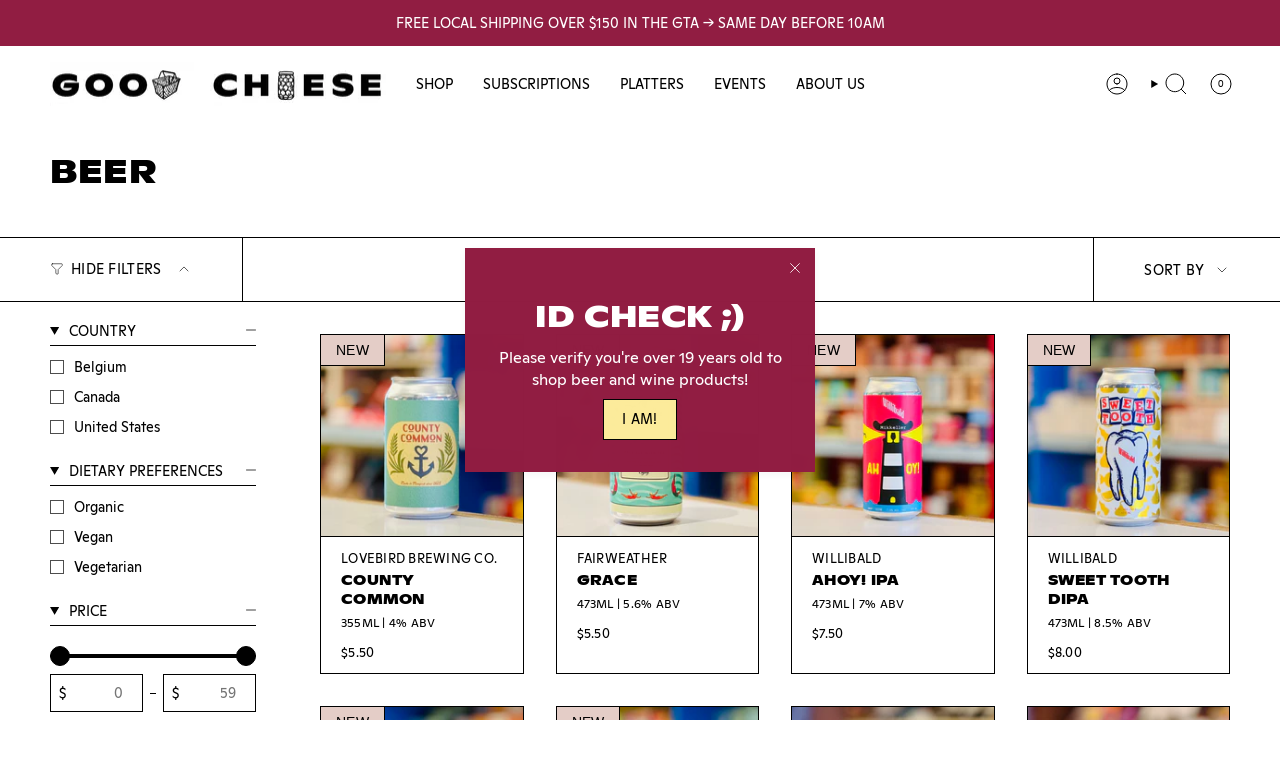

--- FILE ---
content_type: text/html; charset=utf-8
request_url: https://goodcheese.ca/collections/beer
body_size: 45530
content:
<!doctype html>
<html class="no-js no-touch supports-no-cookies" lang="en">
  <head><meta charset="UTF-8">
<meta http-equiv="X-UA-Compatible" content="IE=edge">
<meta name="viewport" content="width=device-width,initial-scale=1"><meta name="theme-color" content="#911d42">
<link rel="canonical" href="https://goodcheese.ca/collections/beer">

<!-- ======================= Broadcast Theme V6.1.0 ========================= -->


  <link rel="icon" type="image/png" href="//goodcheese.ca/cdn/shop/files/good_cheese_e2bb01d5-5f8f-4884-bcd6-80eef21bdc88.png?crop=center&height=32&v=1745857723&width=32">

<link rel="preconnect" href="https://fonts.shopifycdn.com" crossorigin><!-- Title and description ================================================ -->


<title>
    
    Beer
    
    
    
      &ndash; Good Cheese
    
  </title>


  <meta name="description" content="Order wine, cheese and fine foods online! Delivery and contactless pickup are available for Toronto and the GTA. Shop in-store from 11AM  to 7PM, seven days a week.">


<meta property="og:site_name" content="Good Cheese">
<meta property="og:url" content="https://goodcheese.ca/collections/beer">
<meta property="og:title" content="Beer">
<meta property="og:type" content="product.group">
<meta property="og:description" content="Order wine, cheese and fine foods online! Delivery and contactless pickup are available for Toronto and the GTA. Shop in-store from 11AM  to 7PM, seven days a week."><meta property="og:image" content="http://goodcheese.ca/cdn/shop/files/GC_BANNER_HORIZONTAL-1-Edit-2_SMALLWEB_d401af93-b9c6-4454-837f-350096ee7284.jpg?v=1737325048">
  <meta property="og:image:secure_url" content="https://goodcheese.ca/cdn/shop/files/GC_BANNER_HORIZONTAL-1-Edit-2_SMALLWEB_d401af93-b9c6-4454-837f-350096ee7284.jpg?v=1737325048">
  <meta property="og:image:width" content="1280">
  <meta property="og:image:height" content="496"><meta name="twitter:card" content="summary_large_image">
<meta name="twitter:title" content="Beer">
<meta name="twitter:description" content="Order wine, cheese and fine foods online! Delivery and contactless pickup are available for Toronto and the GTA. Shop in-store from 11AM  to 7PM, seven days a week.">
<!-- CSS ================================================================== -->
<style data-shopify>
  
  @font-face {
  font-family: "DM Sans";
  font-weight: 400;
  font-style: normal;
  font-display: swap;
  src: url("//goodcheese.ca/cdn/fonts/dm_sans/dmsans_n4.ec80bd4dd7e1a334c969c265873491ae56018d72.woff2") format("woff2"),
       url("//goodcheese.ca/cdn/fonts/dm_sans/dmsans_n4.87bdd914d8a61247b911147ae68e754d695c58a6.woff") format("woff");
}

  
  
  @font-face {
  font-family: "DM Sans";
  font-weight: 400;
  font-style: normal;
  font-display: swap;
  src: url("//goodcheese.ca/cdn/fonts/dm_sans/dmsans_n4.ec80bd4dd7e1a334c969c265873491ae56018d72.woff2") format("woff2"),
       url("//goodcheese.ca/cdn/fonts/dm_sans/dmsans_n4.87bdd914d8a61247b911147ae68e754d695c58a6.woff") format("woff");
}


  
    @font-face {
  font-family: "DM Sans";
  font-weight: 500;
  font-style: normal;
  font-display: swap;
  src: url("//goodcheese.ca/cdn/fonts/dm_sans/dmsans_n5.8a0f1984c77eb7186ceb87c4da2173ff65eb012e.woff2") format("woff2"),
       url("//goodcheese.ca/cdn/fonts/dm_sans/dmsans_n5.9ad2e755a89e15b3d6c53259daad5fc9609888e6.woff") format("woff");
}

  

  
    @font-face {
  font-family: "DM Sans";
  font-weight: 400;
  font-style: italic;
  font-display: swap;
  src: url("//goodcheese.ca/cdn/fonts/dm_sans/dmsans_i4.b8fe05e69ee95d5a53155c346957d8cbf5081c1a.woff2") format("woff2"),
       url("//goodcheese.ca/cdn/fonts/dm_sans/dmsans_i4.403fe28ee2ea63e142575c0aa47684d65f8c23a0.woff") format("woff");
}

  

  
    @font-face {
  font-family: "DM Sans";
  font-weight: 500;
  font-style: italic;
  font-display: swap;
  src: url("//goodcheese.ca/cdn/fonts/dm_sans/dmsans_i5.8654104650c013677e3def7db9b31bfbaa34e59a.woff2") format("woff2"),
       url("//goodcheese.ca/cdn/fonts/dm_sans/dmsans_i5.a0dc844d8a75a4232f255fc600ad5a295572bed9.woff") format("woff");
}

  

  
    
  

  

  
    :root,
    .color-scheme-1 {--COLOR-BG-GRADIENT: #ffffff;
      --COLOR-BG: #ffffff;
      --COLOR-BG-RGB: 255, 255, 255;

      --COLOR-BG-ACCENT: #bdc5c7;
      --COLOR-BG-ACCENT-LIGHTEN: #e6e9ea;

      /* === Link Color ===*/

      --COLOR-LINK: #911d42;
      --COLOR-LINK-HOVER: rgba(145, 29, 66, 0.7);
      --COLOR-LINK-OPPOSITE: #ffffff;

      --COLOR-TEXT: #000000;
      --COLOR-TEXT-HOVER: rgba(0, 0, 0, 0.7);
      --COLOR-TEXT-LIGHT: #4d4d4d;
      --COLOR-TEXT-DARK: #000000;
      --COLOR-TEXT-A5:  rgba(0, 0, 0, 0.05);
      --COLOR-TEXT-A35: rgba(0, 0, 0, 0.35);
      --COLOR-TEXT-A50: rgba(0, 0, 0, 0.5);
      --COLOR-TEXT-A80: rgba(0, 0, 0, 0.8);


      --COLOR-BORDER: rgb(0, 0, 0);
      --COLOR-BORDER-LIGHT: #666666;
      --COLOR-BORDER-DARK: #000000;
      --COLOR-BORDER-HAIRLINE: #f7f7f7;

      --overlay-bg: #000000;

      /* === Bright color ===*/
      --COLOR-ACCENT: #911d42;
      --COLOR-ACCENT-HOVER: #560b23;
      --COLOR-ACCENT-FADE: rgba(145, 29, 66, 0.05);
      --COLOR-ACCENT-LIGHT: #f25587;

      /* === Default Cart Gradient ===*/

      --FREE-SHIPPING-GRADIENT: linear-gradient(to right, var(--COLOR-ACCENT-LIGHT) 0%, var(--accent) 100%);

      /* === Buttons ===*/
      --BTN-PRIMARY-BG: #0e4f92;
      --BTN-PRIMARY-TEXT: #ffffff;
      --BTN-PRIMARY-BORDER: #000000;

      
      
        --BTN-PRIMARY-BG-BRIGHTER: #0c427b;
      

      --BTN-SECONDARY-BG: #ffffff;
      --BTN-SECONDARY-TEXT: #000000;
      --BTN-SECONDARY-BORDER: #ffffff;

      
      
        --BTN-SECONDARY-BG-BRIGHTER: #f2f2f2;
      

      
--COLOR-BG-BRIGHTER: #f2f2f2;

      --COLOR-BG-ALPHA-25: rgba(255, 255, 255, 0.25);
      --COLOR-BG-TRANSPARENT: rgba(255, 255, 255, 0);--COLOR-FOOTER-BG-HAIRLINE: #f7f7f7;

      /* Dynamic color variables */
      --accent: var(--COLOR-ACCENT);
      --accent-fade: var(--COLOR-ACCENT-FADE);
      --accent-hover: var(--COLOR-ACCENT-HOVER);
      --border: var(--COLOR-BORDER);
      --border-dark: var(--COLOR-BORDER-DARK);
      --border-light: var(--COLOR-BORDER-LIGHT);
      --border-hairline: var(--COLOR-BORDER-HAIRLINE);
      --bg: var(--COLOR-BG-GRADIENT, var(--COLOR-BG));
      --bg-accent: var(--COLOR-BG-ACCENT);
      --bg-accent-lighten: var(--COLOR-BG-ACCENT-LIGHTEN);
      --icons: var(--COLOR-TEXT);
      --link: var(--COLOR-LINK);
      --link-hover: var(--COLOR-LINK-HOVER);
      --link-opposite: var(--COLOR-LINK-OPPOSITE);
      --text: var(--COLOR-TEXT);
      --text-dark: var(--COLOR-TEXT-DARK);
      --text-light: var(--COLOR-TEXT-LIGHT);
      --text-hover: var(--COLOR-TEXT-HOVER);
      --text-a5: var(--COLOR-TEXT-A5);
      --text-a35: var(--COLOR-TEXT-A35);
      --text-a50: var(--COLOR-TEXT-A50);
      --text-a80: var(--COLOR-TEXT-A80);
    }
  
    
    .color-scheme-2 {--COLOR-BG-GRADIENT: #212121;
      --COLOR-BG: #212121;
      --COLOR-BG-RGB: 33, 33, 33;

      --COLOR-BG-ACCENT: #f5f2ec;
      --COLOR-BG-ACCENT-LIGHTEN: #ffffff;

      /* === Link Color ===*/

      --COLOR-LINK: #ffffff;
      --COLOR-LINK-HOVER: rgba(255, 255, 255, 0.7);
      --COLOR-LINK-OPPOSITE: #000000;

      --COLOR-TEXT: #ffffff;
      --COLOR-TEXT-HOVER: rgba(255, 255, 255, 0.7);
      --COLOR-TEXT-LIGHT: #bcbcbc;
      --COLOR-TEXT-DARK: #d9d9d9;
      --COLOR-TEXT-A5:  rgba(255, 255, 255, 0.05);
      --COLOR-TEXT-A35: rgba(255, 255, 255, 0.35);
      --COLOR-TEXT-A50: rgba(255, 255, 255, 0.5);
      --COLOR-TEXT-A80: rgba(255, 255, 255, 0.8);


      --COLOR-BORDER: rgb(243, 243, 243);
      --COLOR-BORDER-LIGHT: #9f9f9f;
      --COLOR-BORDER-DARK: #c0c0c0;
      --COLOR-BORDER-HAIRLINE: #191919;

      --overlay-bg: #000000;

      /* === Bright color ===*/
      --COLOR-ACCENT: #ab8c52;
      --COLOR-ACCENT-HOVER: #806430;
      --COLOR-ACCENT-FADE: rgba(171, 140, 82, 0.05);
      --COLOR-ACCENT-LIGHT: #e8d4ae;

      /* === Default Cart Gradient ===*/

      --FREE-SHIPPING-GRADIENT: linear-gradient(to right, var(--COLOR-ACCENT-LIGHT) 0%, var(--accent) 100%);

      /* === Buttons ===*/
      --BTN-PRIMARY-BG: #212121;
      --BTN-PRIMARY-TEXT: #ffffff;
      --BTN-PRIMARY-BORDER: #212121;

      
      
        --BTN-PRIMARY-BG-BRIGHTER: #3b3b3b;
      

      --BTN-SECONDARY-BG: #ffffff;
      --BTN-SECONDARY-TEXT: #000000;
      --BTN-SECONDARY-BORDER: #ab8c52;

      
      
        --BTN-SECONDARY-BG-BRIGHTER: #f2f2f2;
      

      
--COLOR-BG-BRIGHTER: #2e2e2e;

      --COLOR-BG-ALPHA-25: rgba(33, 33, 33, 0.25);
      --COLOR-BG-TRANSPARENT: rgba(33, 33, 33, 0);--COLOR-FOOTER-BG-HAIRLINE: #292929;

      /* Dynamic color variables */
      --accent: var(--COLOR-ACCENT);
      --accent-fade: var(--COLOR-ACCENT-FADE);
      --accent-hover: var(--COLOR-ACCENT-HOVER);
      --border: var(--COLOR-BORDER);
      --border-dark: var(--COLOR-BORDER-DARK);
      --border-light: var(--COLOR-BORDER-LIGHT);
      --border-hairline: var(--COLOR-BORDER-HAIRLINE);
      --bg: var(--COLOR-BG-GRADIENT, var(--COLOR-BG));
      --bg-accent: var(--COLOR-BG-ACCENT);
      --bg-accent-lighten: var(--COLOR-BG-ACCENT-LIGHTEN);
      --icons: var(--COLOR-TEXT);
      --link: var(--COLOR-LINK);
      --link-hover: var(--COLOR-LINK-HOVER);
      --link-opposite: var(--COLOR-LINK-OPPOSITE);
      --text: var(--COLOR-TEXT);
      --text-dark: var(--COLOR-TEXT-DARK);
      --text-light: var(--COLOR-TEXT-LIGHT);
      --text-hover: var(--COLOR-TEXT-HOVER);
      --text-a5: var(--COLOR-TEXT-A5);
      --text-a35: var(--COLOR-TEXT-A35);
      --text-a50: var(--COLOR-TEXT-A50);
      --text-a80: var(--COLOR-TEXT-A80);
    }
  
    
    .color-scheme-3 {--COLOR-BG-GRADIENT: #d8dddf;
      --COLOR-BG: #d8dddf;
      --COLOR-BG-RGB: 216, 221, 223;

      --COLOR-BG-ACCENT: #ffffff;
      --COLOR-BG-ACCENT-LIGHTEN: #ffffff;

      /* === Link Color ===*/

      --COLOR-LINK: #911d42;
      --COLOR-LINK-HOVER: rgba(145, 29, 66, 0.7);
      --COLOR-LINK-OPPOSITE: #ffffff;

      --COLOR-TEXT: #000000;
      --COLOR-TEXT-HOVER: rgba(0, 0, 0, 0.7);
      --COLOR-TEXT-LIGHT: #414243;
      --COLOR-TEXT-DARK: #000000;
      --COLOR-TEXT-A5:  rgba(0, 0, 0, 0.05);
      --COLOR-TEXT-A35: rgba(0, 0, 0, 0.35);
      --COLOR-TEXT-A50: rgba(0, 0, 0, 0.5);
      --COLOR-TEXT-A80: rgba(0, 0, 0, 0.8);


      --COLOR-BORDER: rgb(0, 0, 0);
      --COLOR-BORDER-LIGHT: #565859;
      --COLOR-BORDER-DARK: #000000;
      --COLOR-BORDER-HAIRLINE: #d0d6d8;

      --overlay-bg: #000000;

      /* === Bright color ===*/
      --COLOR-ACCENT: #911d42;
      --COLOR-ACCENT-HOVER: #560b23;
      --COLOR-ACCENT-FADE: rgba(145, 29, 66, 0.05);
      --COLOR-ACCENT-LIGHT: #f25587;

      /* === Default Cart Gradient ===*/

      --FREE-SHIPPING-GRADIENT: linear-gradient(to right, var(--COLOR-ACCENT-LIGHT) 0%, var(--accent) 100%);

      /* === Buttons ===*/
      --BTN-PRIMARY-BG: #0e4f92;
      --BTN-PRIMARY-TEXT: #ffffff;
      --BTN-PRIMARY-BORDER: #000000;

      
      
        --BTN-PRIMARY-BG-BRIGHTER: #0c427b;
      

      --BTN-SECONDARY-BG: #0e4f92;
      --BTN-SECONDARY-TEXT: #ffffff;
      --BTN-SECONDARY-BORDER: #000000;

      
      
        --BTN-SECONDARY-BG-BRIGHTER: #0c427b;
      

      
--COLOR-BG-BRIGHTER: #cad1d4;

      --COLOR-BG-ALPHA-25: rgba(216, 221, 223, 0.25);
      --COLOR-BG-TRANSPARENT: rgba(216, 221, 223, 0);--COLOR-FOOTER-BG-HAIRLINE: #d0d6d8;

      /* Dynamic color variables */
      --accent: var(--COLOR-ACCENT);
      --accent-fade: var(--COLOR-ACCENT-FADE);
      --accent-hover: var(--COLOR-ACCENT-HOVER);
      --border: var(--COLOR-BORDER);
      --border-dark: var(--COLOR-BORDER-DARK);
      --border-light: var(--COLOR-BORDER-LIGHT);
      --border-hairline: var(--COLOR-BORDER-HAIRLINE);
      --bg: var(--COLOR-BG-GRADIENT, var(--COLOR-BG));
      --bg-accent: var(--COLOR-BG-ACCENT);
      --bg-accent-lighten: var(--COLOR-BG-ACCENT-LIGHTEN);
      --icons: var(--COLOR-TEXT);
      --link: var(--COLOR-LINK);
      --link-hover: var(--COLOR-LINK-HOVER);
      --link-opposite: var(--COLOR-LINK-OPPOSITE);
      --text: var(--COLOR-TEXT);
      --text-dark: var(--COLOR-TEXT-DARK);
      --text-light: var(--COLOR-TEXT-LIGHT);
      --text-hover: var(--COLOR-TEXT-HOVER);
      --text-a5: var(--COLOR-TEXT-A5);
      --text-a35: var(--COLOR-TEXT-A35);
      --text-a50: var(--COLOR-TEXT-A50);
      --text-a80: var(--COLOR-TEXT-A80);
    }
  
    
    .color-scheme-4 {--COLOR-BG-GRADIENT: #f5edc6;
      --COLOR-BG: #f5edc6;
      --COLOR-BG-RGB: 245, 237, 198;

      --COLOR-BG-ACCENT: #ffffff;
      --COLOR-BG-ACCENT-LIGHTEN: #ffffff;

      /* === Link Color ===*/

      --COLOR-LINK: #911d42;
      --COLOR-LINK-HOVER: rgba(145, 29, 66, 0.7);
      --COLOR-LINK-OPPOSITE: #ffffff;

      --COLOR-TEXT: #000000;
      --COLOR-TEXT-HOVER: rgba(0, 0, 0, 0.7);
      --COLOR-TEXT-LIGHT: #4a473b;
      --COLOR-TEXT-DARK: #000000;
      --COLOR-TEXT-A5:  rgba(0, 0, 0, 0.05);
      --COLOR-TEXT-A35: rgba(0, 0, 0, 0.35);
      --COLOR-TEXT-A50: rgba(0, 0, 0, 0.5);
      --COLOR-TEXT-A80: rgba(0, 0, 0, 0.8);


      --COLOR-BORDER: rgb(0, 0, 0);
      --COLOR-BORDER-LIGHT: #625f4f;
      --COLOR-BORDER-DARK: #000000;
      --COLOR-BORDER-HAIRLINE: #f3e9b9;

      --overlay-bg: #000000;

      /* === Bright color ===*/
      --COLOR-ACCENT: #911d42;
      --COLOR-ACCENT-HOVER: #560b23;
      --COLOR-ACCENT-FADE: rgba(145, 29, 66, 0.05);
      --COLOR-ACCENT-LIGHT: #f25587;

      /* === Default Cart Gradient ===*/

      --FREE-SHIPPING-GRADIENT: linear-gradient(to right, var(--COLOR-ACCENT-LIGHT) 0%, var(--accent) 100%);

      /* === Buttons ===*/
      --BTN-PRIMARY-BG: #ffffff;
      --BTN-PRIMARY-TEXT: #000000;
      --BTN-PRIMARY-BORDER: #ffffff;

      
      
        --BTN-PRIMARY-BG-BRIGHTER: #f2f2f2;
      

      --BTN-SECONDARY-BG: #0e4f92;
      --BTN-SECONDARY-TEXT: #ffffff;
      --BTN-SECONDARY-BORDER: #0e4f92;

      
      
        --BTN-SECONDARY-BG-BRIGHTER: #0c427b;
      

      
--COLOR-BG-BRIGHTER: #f1e6b0;

      --COLOR-BG-ALPHA-25: rgba(245, 237, 198, 0.25);
      --COLOR-BG-TRANSPARENT: rgba(245, 237, 198, 0);--COLOR-FOOTER-BG-HAIRLINE: #f3e9b9;

      /* Dynamic color variables */
      --accent: var(--COLOR-ACCENT);
      --accent-fade: var(--COLOR-ACCENT-FADE);
      --accent-hover: var(--COLOR-ACCENT-HOVER);
      --border: var(--COLOR-BORDER);
      --border-dark: var(--COLOR-BORDER-DARK);
      --border-light: var(--COLOR-BORDER-LIGHT);
      --border-hairline: var(--COLOR-BORDER-HAIRLINE);
      --bg: var(--COLOR-BG-GRADIENT, var(--COLOR-BG));
      --bg-accent: var(--COLOR-BG-ACCENT);
      --bg-accent-lighten: var(--COLOR-BG-ACCENT-LIGHTEN);
      --icons: var(--COLOR-TEXT);
      --link: var(--COLOR-LINK);
      --link-hover: var(--COLOR-LINK-HOVER);
      --link-opposite: var(--COLOR-LINK-OPPOSITE);
      --text: var(--COLOR-TEXT);
      --text-dark: var(--COLOR-TEXT-DARK);
      --text-light: var(--COLOR-TEXT-LIGHT);
      --text-hover: var(--COLOR-TEXT-HOVER);
      --text-a5: var(--COLOR-TEXT-A5);
      --text-a35: var(--COLOR-TEXT-A35);
      --text-a50: var(--COLOR-TEXT-A50);
      --text-a80: var(--COLOR-TEXT-A80);
    }
  
    
    .color-scheme-5 {--COLOR-BG-GRADIENT: #911d42;
      --COLOR-BG: #911d42;
      --COLOR-BG-RGB: 145, 29, 66;

      --COLOR-BG-ACCENT: #f5f2ec;
      --COLOR-BG-ACCENT-LIGHTEN: #ffffff;

      /* === Link Color ===*/

      --COLOR-LINK: #000000;
      --COLOR-LINK-HOVER: rgba(0, 0, 0, 0.7);
      --COLOR-LINK-OPPOSITE: #ffffff;

      --COLOR-TEXT: #ffffff;
      --COLOR-TEXT-HOVER: rgba(255, 255, 255, 0.7);
      --COLOR-TEXT-LIGHT: #debbc6;
      --COLOR-TEXT-DARK: #d9d9d9;
      --COLOR-TEXT-A5:  rgba(255, 255, 255, 0.05);
      --COLOR-TEXT-A35: rgba(255, 255, 255, 0.35);
      --COLOR-TEXT-A50: rgba(255, 255, 255, 0.5);
      --COLOR-TEXT-A80: rgba(255, 255, 255, 0.8);


      --COLOR-BORDER: rgb(0, 0, 0);
      --COLOR-BORDER-LIGHT: #3a0c1a;
      --COLOR-BORDER-DARK: #000000;
      --COLOR-BORDER-HAIRLINE: #841a3c;

      --overlay-bg: #000000;

      /* === Bright color ===*/
      --COLOR-ACCENT: #fceb9b;
      --COLOR-ACCENT-HOVER: #ffe04c;
      --COLOR-ACCENT-FADE: rgba(252, 235, 155, 0.05);
      --COLOR-ACCENT-LIGHT: #ffffff;

      /* === Default Cart Gradient ===*/

      --FREE-SHIPPING-GRADIENT: linear-gradient(to right, var(--COLOR-ACCENT-LIGHT) 0%, var(--accent) 100%);

      /* === Buttons ===*/
      --BTN-PRIMARY-BG: #ffffff;
      --BTN-PRIMARY-TEXT: #000000;
      --BTN-PRIMARY-BORDER: #000000;

      
      
        --BTN-PRIMARY-BG-BRIGHTER: #f2f2f2;
      

      --BTN-SECONDARY-BG: #bdc5c7;
      --BTN-SECONDARY-TEXT: #000000;
      --BTN-SECONDARY-BORDER: #000000;

      
      
        --BTN-SECONDARY-BG-BRIGHTER: #afb9bb;
      

      
--COLOR-BG-BRIGHTER: #7c1938;

      --COLOR-BG-ALPHA-25: rgba(145, 29, 66, 0.25);
      --COLOR-BG-TRANSPARENT: rgba(145, 29, 66, 0);--COLOR-FOOTER-BG-HAIRLINE: #9e2048;

      /* Dynamic color variables */
      --accent: var(--COLOR-ACCENT);
      --accent-fade: var(--COLOR-ACCENT-FADE);
      --accent-hover: var(--COLOR-ACCENT-HOVER);
      --border: var(--COLOR-BORDER);
      --border-dark: var(--COLOR-BORDER-DARK);
      --border-light: var(--COLOR-BORDER-LIGHT);
      --border-hairline: var(--COLOR-BORDER-HAIRLINE);
      --bg: var(--COLOR-BG-GRADIENT, var(--COLOR-BG));
      --bg-accent: var(--COLOR-BG-ACCENT);
      --bg-accent-lighten: var(--COLOR-BG-ACCENT-LIGHTEN);
      --icons: var(--COLOR-TEXT);
      --link: var(--COLOR-LINK);
      --link-hover: var(--COLOR-LINK-HOVER);
      --link-opposite: var(--COLOR-LINK-OPPOSITE);
      --text: var(--COLOR-TEXT);
      --text-dark: var(--COLOR-TEXT-DARK);
      --text-light: var(--COLOR-TEXT-LIGHT);
      --text-hover: var(--COLOR-TEXT-HOVER);
      --text-a5: var(--COLOR-TEXT-A5);
      --text-a35: var(--COLOR-TEXT-A35);
      --text-a50: var(--COLOR-TEXT-A50);
      --text-a80: var(--COLOR-TEXT-A80);
    }
  
    
    .color-scheme-6 {--COLOR-BG-GRADIENT: #fceb9b;
      --COLOR-BG: #fceb9b;
      --COLOR-BG-RGB: 252, 235, 155;

      --COLOR-BG-ACCENT: #ffffff;
      --COLOR-BG-ACCENT-LIGHTEN: #ffffff;

      /* === Link Color ===*/

      --COLOR-LINK: #000000;
      --COLOR-LINK-HOVER: rgba(0, 0, 0, 0.7);
      --COLOR-LINK-OPPOSITE: #ffffff;

      --COLOR-TEXT: #000000;
      --COLOR-TEXT-HOVER: rgba(0, 0, 0, 0.7);
      --COLOR-TEXT-LIGHT: #4c472f;
      --COLOR-TEXT-DARK: #000000;
      --COLOR-TEXT-A5:  rgba(0, 0, 0, 0.05);
      --COLOR-TEXT-A35: rgba(0, 0, 0, 0.35);
      --COLOR-TEXT-A50: rgba(0, 0, 0, 0.5);
      --COLOR-TEXT-A80: rgba(0, 0, 0, 0.8);


      --COLOR-BORDER: rgb(0, 0, 0);
      --COLOR-BORDER-LIGHT: #655e3e;
      --COLOR-BORDER-DARK: #000000;
      --COLOR-BORDER-HAIRLINE: #fce88c;

      --overlay-bg: #000000;

      /* === Bright color ===*/
      --COLOR-ACCENT: #911d42;
      --COLOR-ACCENT-HOVER: #560b23;
      --COLOR-ACCENT-FADE: rgba(145, 29, 66, 0.05);
      --COLOR-ACCENT-LIGHT: #f25587;

      /* === Default Cart Gradient ===*/

      --FREE-SHIPPING-GRADIENT: linear-gradient(to right, var(--COLOR-ACCENT-LIGHT) 0%, var(--accent) 100%);

      /* === Buttons ===*/
      --BTN-PRIMARY-BG: #bdc5c7;
      --BTN-PRIMARY-TEXT: #000000;
      --BTN-PRIMARY-BORDER: #000000;

      
      
        --BTN-PRIMARY-BG-BRIGHTER: #afb9bb;
      

      --BTN-SECONDARY-BG: #0e4f92;
      --BTN-SECONDARY-TEXT: #ffffff;
      --BTN-SECONDARY-BORDER: #000000;

      
      
        --BTN-SECONDARY-BG-BRIGHTER: #0c427b;
      

      
--COLOR-BG-BRIGHTER: #fbe682;

      --COLOR-BG-ALPHA-25: rgba(252, 235, 155, 0.25);
      --COLOR-BG-TRANSPARENT: rgba(252, 235, 155, 0);--COLOR-FOOTER-BG-HAIRLINE: #fce88c;

      /* Dynamic color variables */
      --accent: var(--COLOR-ACCENT);
      --accent-fade: var(--COLOR-ACCENT-FADE);
      --accent-hover: var(--COLOR-ACCENT-HOVER);
      --border: var(--COLOR-BORDER);
      --border-dark: var(--COLOR-BORDER-DARK);
      --border-light: var(--COLOR-BORDER-LIGHT);
      --border-hairline: var(--COLOR-BORDER-HAIRLINE);
      --bg: var(--COLOR-BG-GRADIENT, var(--COLOR-BG));
      --bg-accent: var(--COLOR-BG-ACCENT);
      --bg-accent-lighten: var(--COLOR-BG-ACCENT-LIGHTEN);
      --icons: var(--COLOR-TEXT);
      --link: var(--COLOR-LINK);
      --link-hover: var(--COLOR-LINK-HOVER);
      --link-opposite: var(--COLOR-LINK-OPPOSITE);
      --text: var(--COLOR-TEXT);
      --text-dark: var(--COLOR-TEXT-DARK);
      --text-light: var(--COLOR-TEXT-LIGHT);
      --text-hover: var(--COLOR-TEXT-HOVER);
      --text-a5: var(--COLOR-TEXT-A5);
      --text-a35: var(--COLOR-TEXT-A35);
      --text-a50: var(--COLOR-TEXT-A50);
      --text-a80: var(--COLOR-TEXT-A80);
    }
  
    
    .color-scheme-7 {--COLOR-BG-GRADIENT: #e4cdc7;
      --COLOR-BG: #e4cdc7;
      --COLOR-BG-RGB: 228, 205, 199;

      --COLOR-BG-ACCENT: #ffffff;
      --COLOR-BG-ACCENT-LIGHTEN: #ffffff;

      /* === Link Color ===*/

      --COLOR-LINK: #000000;
      --COLOR-LINK-HOVER: rgba(0, 0, 0, 0.7);
      --COLOR-LINK-OPPOSITE: #ffffff;

      --COLOR-TEXT: #000000;
      --COLOR-TEXT-HOVER: rgba(0, 0, 0, 0.7);
      --COLOR-TEXT-LIGHT: #443e3c;
      --COLOR-TEXT-DARK: #000000;
      --COLOR-TEXT-A5:  rgba(0, 0, 0, 0.05);
      --COLOR-TEXT-A35: rgba(0, 0, 0, 0.35);
      --COLOR-TEXT-A50: rgba(0, 0, 0, 0.5);
      --COLOR-TEXT-A80: rgba(0, 0, 0, 0.8);


      --COLOR-BORDER: rgb(247, 247, 245);
      --COLOR-BORDER-LIGHT: #efe6e3;
      --COLOR-BORDER-DARK: #cacabc;
      --COLOR-BORDER-HAIRLINE: #dfc4bd;

      --overlay-bg: #000000;

      /* === Bright color ===*/
      --COLOR-ACCENT: #ab8c52;
      --COLOR-ACCENT-HOVER: #806430;
      --COLOR-ACCENT-FADE: rgba(171, 140, 82, 0.05);
      --COLOR-ACCENT-LIGHT: #e8d4ae;

      /* === Default Cart Gradient ===*/

      --FREE-SHIPPING-GRADIENT: linear-gradient(to right, var(--COLOR-ACCENT-LIGHT) 0%, var(--accent) 100%);

      /* === Buttons ===*/
      --BTN-PRIMARY-BG: #bdc5c7;
      --BTN-PRIMARY-TEXT: #000000;
      --BTN-PRIMARY-BORDER: #000000;

      
      
        --BTN-PRIMARY-BG-BRIGHTER: #afb9bb;
      

      --BTN-SECONDARY-BG: #0e4f92;
      --BTN-SECONDARY-TEXT: #ffffff;
      --BTN-SECONDARY-BORDER: #000000;

      
      
        --BTN-SECONDARY-BG-BRIGHTER: #0c427b;
      

      
--COLOR-BG-BRIGHTER: #dcbeb6;

      --COLOR-BG-ALPHA-25: rgba(228, 205, 199, 0.25);
      --COLOR-BG-TRANSPARENT: rgba(228, 205, 199, 0);--COLOR-FOOTER-BG-HAIRLINE: #dfc4bd;

      /* Dynamic color variables */
      --accent: var(--COLOR-ACCENT);
      --accent-fade: var(--COLOR-ACCENT-FADE);
      --accent-hover: var(--COLOR-ACCENT-HOVER);
      --border: var(--COLOR-BORDER);
      --border-dark: var(--COLOR-BORDER-DARK);
      --border-light: var(--COLOR-BORDER-LIGHT);
      --border-hairline: var(--COLOR-BORDER-HAIRLINE);
      --bg: var(--COLOR-BG-GRADIENT, var(--COLOR-BG));
      --bg-accent: var(--COLOR-BG-ACCENT);
      --bg-accent-lighten: var(--COLOR-BG-ACCENT-LIGHTEN);
      --icons: var(--COLOR-TEXT);
      --link: var(--COLOR-LINK);
      --link-hover: var(--COLOR-LINK-HOVER);
      --link-opposite: var(--COLOR-LINK-OPPOSITE);
      --text: var(--COLOR-TEXT);
      --text-dark: var(--COLOR-TEXT-DARK);
      --text-light: var(--COLOR-TEXT-LIGHT);
      --text-hover: var(--COLOR-TEXT-HOVER);
      --text-a5: var(--COLOR-TEXT-A5);
      --text-a35: var(--COLOR-TEXT-A35);
      --text-a50: var(--COLOR-TEXT-A50);
      --text-a80: var(--COLOR-TEXT-A80);
    }
  
    
    .color-scheme-8 {--COLOR-BG-GRADIENT: #0e4f92;
      --COLOR-BG: #0e4f92;
      --COLOR-BG-RGB: 14, 79, 146;

      --COLOR-BG-ACCENT: #ffffff;
      --COLOR-BG-ACCENT-LIGHTEN: #ffffff;

      /* === Link Color ===*/

      --COLOR-LINK: #282c2e;
      --COLOR-LINK-HOVER: rgba(40, 44, 46, 0.7);
      --COLOR-LINK-OPPOSITE: #ffffff;

      --COLOR-TEXT: #ffffff;
      --COLOR-TEXT-HOVER: rgba(255, 255, 255, 0.7);
      --COLOR-TEXT-LIGHT: #b7cade;
      --COLOR-TEXT-DARK: #d9d9d9;
      --COLOR-TEXT-A5:  rgba(255, 255, 255, 0.05);
      --COLOR-TEXT-A35: rgba(255, 255, 255, 0.35);
      --COLOR-TEXT-A50: rgba(255, 255, 255, 0.5);
      --COLOR-TEXT-A80: rgba(255, 255, 255, 0.8);


      --COLOR-BORDER: rgb(33, 33, 33);
      --COLOR-BORDER-LIGHT: #19334e;
      --COLOR-BORDER-DARK: #000000;
      --COLOR-BORDER-HAIRLINE: #0d4784;

      --overlay-bg: #000000;

      /* === Bright color ===*/
      --COLOR-ACCENT: #ab8c52;
      --COLOR-ACCENT-HOVER: #806430;
      --COLOR-ACCENT-FADE: rgba(171, 140, 82, 0.05);
      --COLOR-ACCENT-LIGHT: #e8d4ae;

      /* === Default Cart Gradient ===*/

      --FREE-SHIPPING-GRADIENT: linear-gradient(to right, var(--COLOR-ACCENT-LIGHT) 0%, var(--accent) 100%);

      /* === Buttons ===*/
      --BTN-PRIMARY-BG: #212121;
      --BTN-PRIMARY-TEXT: #ffffff;
      --BTN-PRIMARY-BORDER: #212121;

      
      
        --BTN-PRIMARY-BG-BRIGHTER: #3b3b3b;
      

      --BTN-SECONDARY-BG: #ab8c52;
      --BTN-SECONDARY-TEXT: #ffffff;
      --BTN-SECONDARY-BORDER: #ab8c52;

      
      
        --BTN-SECONDARY-BG-BRIGHTER: #9a7e4a;
      

      
--COLOR-BG-BRIGHTER: #0c427b;

      --COLOR-BG-ALPHA-25: rgba(14, 79, 146, 0.25);
      --COLOR-BG-TRANSPARENT: rgba(14, 79, 146, 0);--COLOR-FOOTER-BG-HAIRLINE: #0f57a0;

      /* Dynamic color variables */
      --accent: var(--COLOR-ACCENT);
      --accent-fade: var(--COLOR-ACCENT-FADE);
      --accent-hover: var(--COLOR-ACCENT-HOVER);
      --border: var(--COLOR-BORDER);
      --border-dark: var(--COLOR-BORDER-DARK);
      --border-light: var(--COLOR-BORDER-LIGHT);
      --border-hairline: var(--COLOR-BORDER-HAIRLINE);
      --bg: var(--COLOR-BG-GRADIENT, var(--COLOR-BG));
      --bg-accent: var(--COLOR-BG-ACCENT);
      --bg-accent-lighten: var(--COLOR-BG-ACCENT-LIGHTEN);
      --icons: var(--COLOR-TEXT);
      --link: var(--COLOR-LINK);
      --link-hover: var(--COLOR-LINK-HOVER);
      --link-opposite: var(--COLOR-LINK-OPPOSITE);
      --text: var(--COLOR-TEXT);
      --text-dark: var(--COLOR-TEXT-DARK);
      --text-light: var(--COLOR-TEXT-LIGHT);
      --text-hover: var(--COLOR-TEXT-HOVER);
      --text-a5: var(--COLOR-TEXT-A5);
      --text-a35: var(--COLOR-TEXT-A35);
      --text-a50: var(--COLOR-TEXT-A50);
      --text-a80: var(--COLOR-TEXT-A80);
    }
  
    
    .color-scheme-9 {--COLOR-BG-GRADIENT: #e7e0cf;
      --COLOR-BG: #e7e0cf;
      --COLOR-BG-RGB: 231, 224, 207;

      --COLOR-BG-ACCENT: #f5f2ec;
      --COLOR-BG-ACCENT-LIGHTEN: #ffffff;

      /* === Link Color ===*/

      --COLOR-LINK: #282c2e;
      --COLOR-LINK-HOVER: rgba(40, 44, 46, 0.7);
      --COLOR-LINK-OPPOSITE: #ffffff;

      --COLOR-TEXT: #212121;
      --COLOR-TEXT-HOVER: rgba(33, 33, 33, 0.7);
      --COLOR-TEXT-LIGHT: #5c5a55;
      --COLOR-TEXT-DARK: #000000;
      --COLOR-TEXT-A5:  rgba(33, 33, 33, 0.05);
      --COLOR-TEXT-A35: rgba(33, 33, 33, 0.35);
      --COLOR-TEXT-A50: rgba(33, 33, 33, 0.5);
      --COLOR-TEXT-A80: rgba(33, 33, 33, 0.8);


      --COLOR-BORDER: rgb(243, 243, 243);
      --COLOR-BORDER-LIGHT: #eeebe5;
      --COLOR-BORDER-DARK: #c0c0c0;
      --COLOR-BORDER-HAIRLINE: #e2d9c5;

      --overlay-bg: #000000;

      /* === Bright color ===*/
      --COLOR-ACCENT: #ab8c52;
      --COLOR-ACCENT-HOVER: #806430;
      --COLOR-ACCENT-FADE: rgba(171, 140, 82, 0.05);
      --COLOR-ACCENT-LIGHT: #e8d4ae;

      /* === Default Cart Gradient ===*/

      --FREE-SHIPPING-GRADIENT: linear-gradient(to right, var(--COLOR-ACCENT-LIGHT) 0%, var(--accent) 100%);

      /* === Buttons ===*/
      --BTN-PRIMARY-BG: #212121;
      --BTN-PRIMARY-TEXT: #ffffff;
      --BTN-PRIMARY-BORDER: #212121;

      
      
        --BTN-PRIMARY-BG-BRIGHTER: #3b3b3b;
      

      --BTN-SECONDARY-BG: #ab8c52;
      --BTN-SECONDARY-TEXT: #ffffff;
      --BTN-SECONDARY-BORDER: #ab8c52;

      
      
        --BTN-SECONDARY-BG-BRIGHTER: #9a7e4a;
      

      
--COLOR-BG-BRIGHTER: #dfd5be;

      --COLOR-BG-ALPHA-25: rgba(231, 224, 207, 0.25);
      --COLOR-BG-TRANSPARENT: rgba(231, 224, 207, 0);--COLOR-FOOTER-BG-HAIRLINE: #e2d9c5;

      /* Dynamic color variables */
      --accent: var(--COLOR-ACCENT);
      --accent-fade: var(--COLOR-ACCENT-FADE);
      --accent-hover: var(--COLOR-ACCENT-HOVER);
      --border: var(--COLOR-BORDER);
      --border-dark: var(--COLOR-BORDER-DARK);
      --border-light: var(--COLOR-BORDER-LIGHT);
      --border-hairline: var(--COLOR-BORDER-HAIRLINE);
      --bg: var(--COLOR-BG-GRADIENT, var(--COLOR-BG));
      --bg-accent: var(--COLOR-BG-ACCENT);
      --bg-accent-lighten: var(--COLOR-BG-ACCENT-LIGHTEN);
      --icons: var(--COLOR-TEXT);
      --link: var(--COLOR-LINK);
      --link-hover: var(--COLOR-LINK-HOVER);
      --link-opposite: var(--COLOR-LINK-OPPOSITE);
      --text: var(--COLOR-TEXT);
      --text-dark: var(--COLOR-TEXT-DARK);
      --text-light: var(--COLOR-TEXT-LIGHT);
      --text-hover: var(--COLOR-TEXT-HOVER);
      --text-a5: var(--COLOR-TEXT-A5);
      --text-a35: var(--COLOR-TEXT-A35);
      --text-a50: var(--COLOR-TEXT-A50);
      --text-a80: var(--COLOR-TEXT-A80);
    }
  
    
    .color-scheme-10 {--COLOR-BG-GRADIENT: #343d66;
      --COLOR-BG: #343d66;
      --COLOR-BG-RGB: 52, 61, 102;

      --COLOR-BG-ACCENT: #f5f2ec;
      --COLOR-BG-ACCENT-LIGHTEN: #ffffff;

      /* === Link Color ===*/

      --COLOR-LINK: #f7f7f5;
      --COLOR-LINK-HOVER: rgba(247, 247, 245, 0.7);
      --COLOR-LINK-OPPOSITE: #000000;

      --COLOR-TEXT: #f7f7f5;
      --COLOR-TEXT-HOVER: rgba(247, 247, 245, 0.7);
      --COLOR-TEXT-LIGHT: #bcbfca;
      --COLOR-TEXT-DARK: #dadac5;
      --COLOR-TEXT-A5:  rgba(247, 247, 245, 0.05);
      --COLOR-TEXT-A35: rgba(247, 247, 245, 0.35);
      --COLOR-TEXT-A50: rgba(247, 247, 245, 0.5);
      --COLOR-TEXT-A80: rgba(247, 247, 245, 0.8);


      --COLOR-BORDER: rgb(243, 243, 243);
      --COLOR-BORDER-LIGHT: #a7aabb;
      --COLOR-BORDER-DARK: #c0c0c0;
      --COLOR-BORDER-HAIRLINE: #2f375c;

      --overlay-bg: #000000;

      /* === Bright color ===*/
      --COLOR-ACCENT: #ab8c52;
      --COLOR-ACCENT-HOVER: #806430;
      --COLOR-ACCENT-FADE: rgba(171, 140, 82, 0.05);
      --COLOR-ACCENT-LIGHT: #e8d4ae;

      /* === Default Cart Gradient ===*/

      --FREE-SHIPPING-GRADIENT: linear-gradient(to right, var(--COLOR-ACCENT-LIGHT) 0%, var(--accent) 100%);

      /* === Buttons ===*/
      --BTN-PRIMARY-BG: #343d66;
      --BTN-PRIMARY-TEXT: #ffffff;
      --BTN-PRIMARY-BORDER: #000000;

      
      
        --BTN-PRIMARY-BG-BRIGHTER: #455188;
      

      --BTN-SECONDARY-BG: #f7f7f5;
      --BTN-SECONDARY-TEXT: #000000;
      --BTN-SECONDARY-BORDER: #ab8c52;

      
      
        --BTN-SECONDARY-BG-BRIGHTER: #ecece7;
      

      
--COLOR-BG-BRIGHTER: #3d4777;

      --COLOR-BG-ALPHA-25: rgba(52, 61, 102, 0.25);
      --COLOR-BG-TRANSPARENT: rgba(52, 61, 102, 0);--COLOR-FOOTER-BG-HAIRLINE: #394370;

      /* Dynamic color variables */
      --accent: var(--COLOR-ACCENT);
      --accent-fade: var(--COLOR-ACCENT-FADE);
      --accent-hover: var(--COLOR-ACCENT-HOVER);
      --border: var(--COLOR-BORDER);
      --border-dark: var(--COLOR-BORDER-DARK);
      --border-light: var(--COLOR-BORDER-LIGHT);
      --border-hairline: var(--COLOR-BORDER-HAIRLINE);
      --bg: var(--COLOR-BG-GRADIENT, var(--COLOR-BG));
      --bg-accent: var(--COLOR-BG-ACCENT);
      --bg-accent-lighten: var(--COLOR-BG-ACCENT-LIGHTEN);
      --icons: var(--COLOR-TEXT);
      --link: var(--COLOR-LINK);
      --link-hover: var(--COLOR-LINK-HOVER);
      --link-opposite: var(--COLOR-LINK-OPPOSITE);
      --text: var(--COLOR-TEXT);
      --text-dark: var(--COLOR-TEXT-DARK);
      --text-light: var(--COLOR-TEXT-LIGHT);
      --text-hover: var(--COLOR-TEXT-HOVER);
      --text-a5: var(--COLOR-TEXT-A5);
      --text-a35: var(--COLOR-TEXT-A35);
      --text-a50: var(--COLOR-TEXT-A50);
      --text-a80: var(--COLOR-TEXT-A80);
    }
  
    
    .color-scheme-11 {--COLOR-BG-GRADIENT: #ffffff;
      --COLOR-BG: #ffffff;
      --COLOR-BG-RGB: 255, 255, 255;

      --COLOR-BG-ACCENT: #f2efe7;
      --COLOR-BG-ACCENT-LIGHTEN: #ffffff;

      /* === Link Color ===*/

      --COLOR-LINK: #282c2e;
      --COLOR-LINK-HOVER: rgba(40, 44, 46, 0.7);
      --COLOR-LINK-OPPOSITE: #ffffff;

      --COLOR-TEXT: #000000;
      --COLOR-TEXT-HOVER: rgba(0, 0, 0, 0.7);
      --COLOR-TEXT-LIGHT: #4d4d4d;
      --COLOR-TEXT-DARK: #000000;
      --COLOR-TEXT-A5:  rgba(0, 0, 0, 0.05);
      --COLOR-TEXT-A35: rgba(0, 0, 0, 0.35);
      --COLOR-TEXT-A50: rgba(0, 0, 0, 0.5);
      --COLOR-TEXT-A80: rgba(0, 0, 0, 0.8);


      --COLOR-BORDER: rgb(52, 61, 102);
      --COLOR-BORDER-LIGHT: #858ba3;
      --COLOR-BORDER-DARK: #121522;
      --COLOR-BORDER-HAIRLINE: #f7f7f7;

      --overlay-bg: #000000;

      /* === Bright color ===*/
      --COLOR-ACCENT: #ab8c52;
      --COLOR-ACCENT-HOVER: #806430;
      --COLOR-ACCENT-FADE: rgba(171, 140, 82, 0.05);
      --COLOR-ACCENT-LIGHT: #e8d4ae;

      /* === Default Cart Gradient ===*/

      --FREE-SHIPPING-GRADIENT: linear-gradient(to right, var(--COLOR-ACCENT-LIGHT) 0%, var(--accent) 100%);

      /* === Buttons ===*/
      --BTN-PRIMARY-BG: #212121;
      --BTN-PRIMARY-TEXT: #ffffff;
      --BTN-PRIMARY-BORDER: #212121;

      
      
        --BTN-PRIMARY-BG-BRIGHTER: #3b3b3b;
      

      --BTN-SECONDARY-BG: #ab8c52;
      --BTN-SECONDARY-TEXT: #ffffff;
      --BTN-SECONDARY-BORDER: #ab8c52;

      
      
        --BTN-SECONDARY-BG-BRIGHTER: #9a7e4a;
      

      
--COLOR-BG-BRIGHTER: #f2f2f2;

      --COLOR-BG-ALPHA-25: rgba(255, 255, 255, 0.25);
      --COLOR-BG-TRANSPARENT: rgba(255, 255, 255, 0);--COLOR-FOOTER-BG-HAIRLINE: #f7f7f7;

      /* Dynamic color variables */
      --accent: var(--COLOR-ACCENT);
      --accent-fade: var(--COLOR-ACCENT-FADE);
      --accent-hover: var(--COLOR-ACCENT-HOVER);
      --border: var(--COLOR-BORDER);
      --border-dark: var(--COLOR-BORDER-DARK);
      --border-light: var(--COLOR-BORDER-LIGHT);
      --border-hairline: var(--COLOR-BORDER-HAIRLINE);
      --bg: var(--COLOR-BG-GRADIENT, var(--COLOR-BG));
      --bg-accent: var(--COLOR-BG-ACCENT);
      --bg-accent-lighten: var(--COLOR-BG-ACCENT-LIGHTEN);
      --icons: var(--COLOR-TEXT);
      --link: var(--COLOR-LINK);
      --link-hover: var(--COLOR-LINK-HOVER);
      --link-opposite: var(--COLOR-LINK-OPPOSITE);
      --text: var(--COLOR-TEXT);
      --text-dark: var(--COLOR-TEXT-DARK);
      --text-light: var(--COLOR-TEXT-LIGHT);
      --text-hover: var(--COLOR-TEXT-HOVER);
      --text-a5: var(--COLOR-TEXT-A5);
      --text-a35: var(--COLOR-TEXT-A35);
      --text-a50: var(--COLOR-TEXT-A50);
      --text-a80: var(--COLOR-TEXT-A80);
    }
  

  body, .color-scheme-1, .color-scheme-2, .color-scheme-3, .color-scheme-4, .color-scheme-5, .color-scheme-6, .color-scheme-7, .color-scheme-8, .color-scheme-9, .color-scheme-10, .color-scheme-11 {
    color: var(--text);
    background: var(--bg);
  }

  :root {
    --scrollbar-width: 0px;

    /* === Product grid sale tags ===*/
    --COLOR-SALE-BG: #fceb9b;
    --COLOR-SALE-TEXT: #000000;

    /* === Product grid badges ===*/
    --COLOR-BADGE-BG: #911d42;
    --COLOR-BADGE-TEXT: #ffffff;

    /* === Quick Add ===*/
    --COLOR-QUICK-ADD-BG: #fceb9b;
    --COLOR-QUICK-ADD-TEXT: #000000;

    /* === Product sale color ===*/
    --COLOR-SALE: #fceb9b;

    /* === Helper colors for form error states ===*/
    --COLOR-ERROR: #721C24;
    --COLOR-ERROR-BG: #F8D7DA;
    --COLOR-ERROR-BORDER: #F5C6CB;

    --COLOR-SUCCESS: #56AD6A;
    --COLOR-SUCCESS-BG: rgba(86, 173, 106, 0.2);

    
      --RADIUS: 0px;
      --RADIUS-SELECT: 0px;
    

    --COLOR-HEADER-LINK: #000000;
    --COLOR-HEADER-LINK-HOVER: #000000;

    --COLOR-MENU-BG: #ffffff;
    --COLOR-SUBMENU-BG: #ffffff;
    --COLOR-SUBMENU-LINK: #000000;
    --COLOR-SUBMENU-LINK-HOVER: rgba(0, 0, 0, 0.7);
    --COLOR-SUBMENU-TEXT-LIGHT: #4d4d4d;

    
      --COLOR-MENU-TRANSPARENT: #ffffff;
      --COLOR-MENU-TRANSPARENT-HOVER: #ffffff;
    

    --TRANSPARENT: rgba(255, 255, 255, 0);

    /* === Default overlay opacity ===*/
    --overlay-opacity: 0;
    --underlay-opacity: 1;
    --underlay-bg: rgba(0,0,0,0.4);
    --header-overlay-color: transparent;

    /* === Custom Cursor ===*/
    --ICON-ZOOM-IN: url( "//goodcheese.ca/cdn/shop/t/23/assets/icon-zoom-in.svg?v=182473373117644429561742912627" );
    --ICON-ZOOM-OUT: url( "//goodcheese.ca/cdn/shop/t/23/assets/icon-zoom-out.svg?v=101497157853986683871742912627" );

    /* === Custom Icons ===*/
    
    
      
      --ICON-ADD-BAG: url( "//goodcheese.ca/cdn/shop/t/23/assets/icon-add-bag.svg?v=23763382405227654651742912627" );
      --ICON-ADD-CART: url( "//goodcheese.ca/cdn/shop/t/23/assets/icon-add-cart.svg?v=3962293684743587821742912627" );
      --ICON-ARROW-LEFT: url( "//goodcheese.ca/cdn/shop/t/23/assets/icon-arrow-left.svg?v=136066145774695772731742912627" );
      --ICON-ARROW-RIGHT: url( "//goodcheese.ca/cdn/shop/t/23/assets/icon-arrow-right.svg?v=150928298113663093401742912627" );
      --ICON-SELECT: url("//goodcheese.ca/cdn/shop/t/23/assets/icon-select.svg?v=150573211567947701091742912627");
    

    --PRODUCT-GRID-ASPECT-RATIO: 100%;

    /* === Typography ===*/
    --FONT-HEADING-MINI: 14px;
    --FONT-HEADING-X-SMALL: 20px;
    --FONT-HEADING-SMALL: 30px;
    --FONT-HEADING-MEDIUM: 40px;
    --FONT-HEADING-LARGE: 52px;
    --FONT-HEADING-X-LARGE: 70px;

    --FONT-HEADING-MINI-MOBILE: 10px;
    --FONT-HEADING-X-SMALL-MOBILE: 16px;
    --FONT-HEADING-SMALL-MOBILE: 20px;
    --FONT-HEADING-MEDIUM-MOBILE: 30px;
    --FONT-HEADING-LARGE-MOBILE: 40px;
    --FONT-HEADING-X-LARGE-MOBILE: 50px;

    --FONT-STACK-BODY: "DM Sans", sans-serif;
    --FONT-STYLE-BODY: normal;
    --FONT-WEIGHT-BODY: 400;
    --FONT-WEIGHT-BODY-BOLD: 500;

    --LETTER-SPACING-BODY: 0.0em;

    --FONT-STACK-HEADING: "system_ui", -apple-system, 'Segoe UI', Roboto, 'Helvetica Neue', 'Noto Sans', 'Liberation Sans', Arial, sans-serif, 'Apple Color Emoji', 'Segoe UI Emoji', 'Segoe UI Symbol', 'Noto Color Emoji';
    --FONT-WEIGHT-HEADING: 400;
    --FONT-STYLE-HEADING: normal;

    --FONT-UPPERCASE-HEADING: uppercase;
    --LETTER-SPACING-HEADING: 0.0em;

    --FONT-STACK-SUBHEADING: "DM Sans", sans-serif;
    --FONT-WEIGHT-SUBHEADING: 400;
    --FONT-STYLE-SUBHEADING: normal;
    --FONT-SIZE-SUBHEADING-DESKTOP: 16px;
    --FONT-SIZE-SUBHEADING-MOBILE: 14px;

    --FONT-UPPERCASE-SUBHEADING: uppercase;
    --LETTER-SPACING-SUBHEADING: 0.125em;

    --FONT-STACK-NAV: "system_ui", -apple-system, 'Segoe UI', Roboto, 'Helvetica Neue', 'Noto Sans', 'Liberation Sans', Arial, sans-serif, 'Apple Color Emoji', 'Segoe UI Emoji', 'Segoe UI Symbol', 'Noto Color Emoji';
    --FONT-WEIGHT-NAV: 400;
    --FONT-WEIGHT-NAV-BOLD: 700;
    --FONT-STYLE-NAV: normal;
    --FONT-SIZE-NAV: 16px;


    --LETTER-SPACING-NAV: 0.0em;

    --FONT-SIZE-BASE: 16px;

    /* === Parallax ===*/
    --PARALLAX-STRENGTH-MIN: 120.0%;
    --PARALLAX-STRENGTH-MAX: 130.0%;--COLUMNS: 4;
    --COLUMNS-MEDIUM: 3;
    --COLUMNS-SMALL: 2;
    --COLUMNS-MOBILE: 1;--LAYOUT-OUTER: 50px;
      --LAYOUT-GUTTER: 32px;
      --LAYOUT-OUTER-MEDIUM: 30px;
      --LAYOUT-GUTTER-MEDIUM: 22px;
      --LAYOUT-OUTER-SMALL: 16px;
      --LAYOUT-GUTTER-SMALL: 16px;--base-animation-delay: 0ms;
    --line-height-normal: 1.375; /* Equals to line-height: normal; */--SIDEBAR-WIDTH: 288px;
      --SIDEBAR-WIDTH-MEDIUM: 258px;--DRAWER-WIDTH: 380px;--ICON-STROKE-WIDTH: 1px;

    /* === Button General ===*/
    --BTN-FONT-STACK: "system_ui", -apple-system, 'Segoe UI', Roboto, 'Helvetica Neue', 'Noto Sans', 'Liberation Sans', Arial, sans-serif, 'Apple Color Emoji', 'Segoe UI Emoji', 'Segoe UI Symbol', 'Noto Color Emoji';
    --BTN-FONT-WEIGHT: 400;
    --BTN-FONT-STYLE: normal;
    --BTN-FONT-SIZE: 14px;--BTN-FONT-SIZE-BODY: 0.875rem;

    --BTN-LETTER-SPACING: 0.125em;
    --BTN-UPPERCASE: uppercase;
    --BTN-TEXT-ARROW-OFFSET: -1px;

    /* === Button White ===*/
    --COLOR-TEXT-BTN-BG-WHITE: #fff;
    --COLOR-TEXT-BTN-BORDER-WHITE: #fff;
    --COLOR-TEXT-BTN-WHITE: #000;
    --COLOR-TEXT-BTN-BG-WHITE-BRIGHTER: #f2f2f2;

    /* === Button Black ===*/
    --COLOR-TEXT-BTN-BG-BLACK: #000;
    --COLOR-TEXT-BTN-BORDER-BLACK: #000;
    --COLOR-TEXT-BTN-BLACK: #fff;
    --COLOR-TEXT-BTN-BG-BLACK-BRIGHTER: #1a1a1a;

    /* === Swatch Size ===*/
    --swatch-size-filters: 1.15rem;
    --swatch-size-product: 2.2rem;
  }

  /* === Backdrop ===*/
  ::backdrop {
    --underlay-opacity: 1;
    --underlay-bg: rgba(0,0,0,0.4);
  }

  /* === Gray background on Product grid items ===*/
  

  *,
  *::before,
  *::after {
    box-sizing: inherit;
  }

  * { -webkit-font-smoothing: antialiased; }

  html {
    box-sizing: border-box;
    font-size: var(--FONT-SIZE-BASE);
  }

  html,
  body { min-height: 100%; }

  body {
    position: relative;
    min-width: 320px;
    font-size: var(--FONT-SIZE-BASE);
    text-size-adjust: 100%;
    -webkit-text-size-adjust: 100%;
  }
</style>
<link rel="preload" as="font" href="//goodcheese.ca/cdn/fonts/dm_sans/dmsans_n4.ec80bd4dd7e1a334c969c265873491ae56018d72.woff2" type="font/woff2" crossorigin><link rel="preload" as="font" href="//goodcheese.ca/cdn/fonts/dm_sans/dmsans_n4.ec80bd4dd7e1a334c969c265873491ae56018d72.woff2" type="font/woff2" crossorigin><link href="//goodcheese.ca/cdn/shop/t/23/assets/theme.css?v=114226463094145168061750435572" rel="stylesheet" type="text/css" media="all" />
<link href="//goodcheese.ca/cdn/shop/t/23/assets/swatches.css?v=157844926215047500451742912627" rel="stylesheet" type="text/css" media="all" />
<style data-shopify>.swatches {
    --black: #000000;--white: #fafafa;--blank: url(//goodcheese.ca/cdn/shop/files/blank_small.png?12150);
  }</style>
<script>
    if (window.navigator.userAgent.indexOf('MSIE ') > 0 || window.navigator.userAgent.indexOf('Trident/') > 0) {
      document.documentElement.className = document.documentElement.className + ' ie';

      var scripts = document.getElementsByTagName('script')[0];
      var polyfill = document.createElement("script");
      polyfill.defer = true;
      polyfill.src = "//goodcheese.ca/cdn/shop/t/23/assets/ie11.js?v=144489047535103983231742912627";

      scripts.parentNode.insertBefore(polyfill, scripts);
    } else {
      document.documentElement.className = document.documentElement.className.replace('no-js', 'js');
    }

    document.documentElement.style.setProperty('--scrollbar-width', `${getScrollbarWidth()}px`);

    function getScrollbarWidth() {
      // Creating invisible container
      const outer = document.createElement('div');
      outer.style.visibility = 'hidden';
      outer.style.overflow = 'scroll'; // forcing scrollbar to appear
      outer.style.msOverflowStyle = 'scrollbar'; // needed for WinJS apps
      document.documentElement.appendChild(outer);

      // Creating inner element and placing it in the container
      const inner = document.createElement('div');
      outer.appendChild(inner);

      // Calculating difference between container's full width and the child width
      const scrollbarWidth = outer.offsetWidth - inner.offsetWidth;

      // Removing temporary elements from the DOM
      outer.parentNode.removeChild(outer);

      return scrollbarWidth;
    }

    let root = '/';
    if (root[root.length - 1] !== '/') {
      root = root + '/';
    }

    window.theme = {
      routes: {
        root: root,
        cart_url: '/cart',
        cart_add_url: '/cart/add',
        cart_change_url: '/cart/change',
        product_recommendations_url: '/recommendations/products',
        predictive_search_url: '/search/suggest',
        addresses_url: '/account/addresses'
      },
      assets: {
        photoswipe: '//goodcheese.ca/cdn/shop/t/23/assets/photoswipe.js?v=162613001030112971491742912627',
        rellax: '//goodcheese.ca/cdn/shop/t/23/assets/rellax.js?v=4664090443844197101742912627',
        smoothscroll: '//goodcheese.ca/cdn/shop/t/23/assets/smoothscroll.js?v=37906625415260927261742912627',
      },
      strings: {
        addToCart: "Add to basket",
        cartAcceptanceError: "You must accept our terms and conditions.",
        soldOut: "Sold Out",
        from: "From",
        preOrder: "Pre-order",
        sale: "Sale",
        subscription: "Subscription",
        unavailable: "Unavailable",
        unitPrice: "Unit price",
        unitPriceSeparator: "per",
        shippingCalcSubmitButton: "Calculate shipping",
        shippingCalcSubmitButtonDisabled: "Calculating...",
        selectValue: "Select value",
        selectColor: "Select color",
        oneColor: "color",
        otherColor: "colors",
        upsellAddToCart: "Add",
        free: "Free",
        swatchesColor: "Color, Colour",
        sku: "SKU",
      },
      settings: {
        cartType: "drawer",
        customerLoggedIn: null ? true : false,
        enableQuickAdd: true,
        enableAnimations: true,
        variantOnSale: true,
        collectionSwatchStyle: "text-slider",
        swatchesType: "theme",
        mobileMenuType: "new",
      },
      variables: {
        productPageSticky: false,
      },
      sliderArrows: {
        prev: '<button type="button" class="slider__button slider__button--prev" data-button-arrow data-button-prev>' + "Previous" + '</button>',
        next: '<button type="button" class="slider__button slider__button--next" data-button-arrow data-button-next>' + "Next" + '</button>',
      },
      moneyFormat: false ? "${{amount}} CAD" : "${{amount}}",
      moneyWithoutCurrencyFormat: "${{amount}}",
      moneyWithCurrencyFormat: "${{amount}} CAD",
      subtotal: 0,
      info: {
        name: 'broadcast'
      },
      version: '6.1.0'
    };

    let windowInnerHeight = window.innerHeight;
    document.documentElement.style.setProperty('--full-height', `${windowInnerHeight}px`);
    document.documentElement.style.setProperty('--three-quarters', `${windowInnerHeight * 0.75}px`);
    document.documentElement.style.setProperty('--two-thirds', `${windowInnerHeight * 0.66}px`);
    document.documentElement.style.setProperty('--one-half', `${windowInnerHeight * 0.5}px`);
    document.documentElement.style.setProperty('--one-third', `${windowInnerHeight * 0.33}px`);
    document.documentElement.style.setProperty('--one-fifth', `${windowInnerHeight * 0.2}px`);
</script>



<!-- Theme Javascript ============================================================== -->
<script src="//goodcheese.ca/cdn/shop/t/23/assets/vendor.js?v=9664966025159750891742912627" defer="defer"></script>
<script src="//goodcheese.ca/cdn/shop/t/23/assets/theme.js?v=14697465076195297921742912627" defer="defer"></script><!-- Shopify app scripts =========================================================== -->
<script>window.performance && window.performance.mark && window.performance.mark('shopify.content_for_header.start');</script><meta name="facebook-domain-verification" content="nrwpqkpyd32pyflder6964cmxk9b98">
<meta name="facebook-domain-verification" content="cpdt79j8pjx0yx9bu42kk37e4p6z27">
<meta name="facebook-domain-verification" content="la9bq0klh8hy4g8o9qycomioh74wi1">
<meta name="google-site-verification" content="m8fkmzWicE98gAbYfjp-y2do1wvJpGmU80w4dZa05eE">
<meta id="shopify-digital-wallet" name="shopify-digital-wallet" content="/36521771141/digital_wallets/dialog">
<meta name="shopify-checkout-api-token" content="005743fcaee22e2f9b7c09113c12d215">
<meta id="in-context-paypal-metadata" data-shop-id="36521771141" data-venmo-supported="false" data-environment="production" data-locale="en_US" data-paypal-v4="true" data-currency="CAD">
<link rel="alternate" type="application/atom+xml" title="Feed" href="/collections/beer.atom" />
<link rel="next" href="/collections/beer?page=2">
<link rel="alternate" type="application/json+oembed" href="https://goodcheese.ca/collections/beer.oembed">
<script async="async" src="/checkouts/internal/preloads.js?locale=en-CA"></script>
<link rel="preconnect" href="https://shop.app" crossorigin="anonymous">
<script async="async" src="https://shop.app/checkouts/internal/preloads.js?locale=en-CA&shop_id=36521771141" crossorigin="anonymous"></script>
<script id="apple-pay-shop-capabilities" type="application/json">{"shopId":36521771141,"countryCode":"CA","currencyCode":"CAD","merchantCapabilities":["supports3DS"],"merchantId":"gid:\/\/shopify\/Shop\/36521771141","merchantName":"Good Cheese","requiredBillingContactFields":["postalAddress","email","phone"],"requiredShippingContactFields":["postalAddress","email","phone"],"shippingType":"shipping","supportedNetworks":["visa","masterCard","amex","discover","interac","jcb"],"total":{"type":"pending","label":"Good Cheese","amount":"1.00"},"shopifyPaymentsEnabled":true,"supportsSubscriptions":true}</script>
<script id="shopify-features" type="application/json">{"accessToken":"005743fcaee22e2f9b7c09113c12d215","betas":["rich-media-storefront-analytics"],"domain":"goodcheese.ca","predictiveSearch":true,"shopId":36521771141,"locale":"en"}</script>
<script>var Shopify = Shopify || {};
Shopify.shop = "good-cheese.myshopify.com";
Shopify.locale = "en";
Shopify.currency = {"active":"CAD","rate":"1.0"};
Shopify.country = "CA";
Shopify.theme = {"name":"Broadcast [GC 2.0]","id":126801969285,"schema_name":"Broadcast","schema_version":"6.1.0","theme_store_id":868,"role":"main"};
Shopify.theme.handle = "null";
Shopify.theme.style = {"id":null,"handle":null};
Shopify.cdnHost = "goodcheese.ca/cdn";
Shopify.routes = Shopify.routes || {};
Shopify.routes.root = "/";</script>
<script type="module">!function(o){(o.Shopify=o.Shopify||{}).modules=!0}(window);</script>
<script>!function(o){function n(){var o=[];function n(){o.push(Array.prototype.slice.apply(arguments))}return n.q=o,n}var t=o.Shopify=o.Shopify||{};t.loadFeatures=n(),t.autoloadFeatures=n()}(window);</script>
<script>
  window.ShopifyPay = window.ShopifyPay || {};
  window.ShopifyPay.apiHost = "shop.app\/pay";
  window.ShopifyPay.redirectState = null;
</script>
<script id="shop-js-analytics" type="application/json">{"pageType":"collection"}</script>
<script defer="defer" async type="module" src="//goodcheese.ca/cdn/shopifycloud/shop-js/modules/v2/client.init-shop-cart-sync_COMZFrEa.en.esm.js"></script>
<script defer="defer" async type="module" src="//goodcheese.ca/cdn/shopifycloud/shop-js/modules/v2/chunk.common_CdXrxk3f.esm.js"></script>
<script type="module">
  await import("//goodcheese.ca/cdn/shopifycloud/shop-js/modules/v2/client.init-shop-cart-sync_COMZFrEa.en.esm.js");
await import("//goodcheese.ca/cdn/shopifycloud/shop-js/modules/v2/chunk.common_CdXrxk3f.esm.js");

  window.Shopify.SignInWithShop?.initShopCartSync?.({"fedCMEnabled":true,"windoidEnabled":true});

</script>
<script>
  window.Shopify = window.Shopify || {};
  if (!window.Shopify.featureAssets) window.Shopify.featureAssets = {};
  window.Shopify.featureAssets['shop-js'] = {"shop-cart-sync":["modules/v2/client.shop-cart-sync_CRSPkpKa.en.esm.js","modules/v2/chunk.common_CdXrxk3f.esm.js"],"init-fed-cm":["modules/v2/client.init-fed-cm_DO1JVZ96.en.esm.js","modules/v2/chunk.common_CdXrxk3f.esm.js"],"init-windoid":["modules/v2/client.init-windoid_hXardXh0.en.esm.js","modules/v2/chunk.common_CdXrxk3f.esm.js"],"init-shop-email-lookup-coordinator":["modules/v2/client.init-shop-email-lookup-coordinator_jpxQlUsx.en.esm.js","modules/v2/chunk.common_CdXrxk3f.esm.js"],"shop-toast-manager":["modules/v2/client.shop-toast-manager_C-K0q6-t.en.esm.js","modules/v2/chunk.common_CdXrxk3f.esm.js"],"shop-button":["modules/v2/client.shop-button_B6dBoDg5.en.esm.js","modules/v2/chunk.common_CdXrxk3f.esm.js"],"shop-login-button":["modules/v2/client.shop-login-button_BHRMsoBb.en.esm.js","modules/v2/chunk.common_CdXrxk3f.esm.js","modules/v2/chunk.modal_C89cmTvN.esm.js"],"shop-cash-offers":["modules/v2/client.shop-cash-offers_p6Pw3nax.en.esm.js","modules/v2/chunk.common_CdXrxk3f.esm.js","modules/v2/chunk.modal_C89cmTvN.esm.js"],"avatar":["modules/v2/client.avatar_BTnouDA3.en.esm.js"],"init-shop-cart-sync":["modules/v2/client.init-shop-cart-sync_COMZFrEa.en.esm.js","modules/v2/chunk.common_CdXrxk3f.esm.js"],"init-shop-for-new-customer-accounts":["modules/v2/client.init-shop-for-new-customer-accounts_BNQiNx4m.en.esm.js","modules/v2/client.shop-login-button_BHRMsoBb.en.esm.js","modules/v2/chunk.common_CdXrxk3f.esm.js","modules/v2/chunk.modal_C89cmTvN.esm.js"],"pay-button":["modules/v2/client.pay-button_CRuQ9trT.en.esm.js","modules/v2/chunk.common_CdXrxk3f.esm.js"],"init-customer-accounts-sign-up":["modules/v2/client.init-customer-accounts-sign-up_Q1yheB3t.en.esm.js","modules/v2/client.shop-login-button_BHRMsoBb.en.esm.js","modules/v2/chunk.common_CdXrxk3f.esm.js","modules/v2/chunk.modal_C89cmTvN.esm.js"],"checkout-modal":["modules/v2/client.checkout-modal_DtXVhFgQ.en.esm.js","modules/v2/chunk.common_CdXrxk3f.esm.js","modules/v2/chunk.modal_C89cmTvN.esm.js"],"init-customer-accounts":["modules/v2/client.init-customer-accounts_B5rMd0lj.en.esm.js","modules/v2/client.shop-login-button_BHRMsoBb.en.esm.js","modules/v2/chunk.common_CdXrxk3f.esm.js","modules/v2/chunk.modal_C89cmTvN.esm.js"],"lead-capture":["modules/v2/client.lead-capture_CmGCXBh3.en.esm.js","modules/v2/chunk.common_CdXrxk3f.esm.js","modules/v2/chunk.modal_C89cmTvN.esm.js"],"shop-follow-button":["modules/v2/client.shop-follow-button_CV5C02lv.en.esm.js","modules/v2/chunk.common_CdXrxk3f.esm.js","modules/v2/chunk.modal_C89cmTvN.esm.js"],"shop-login":["modules/v2/client.shop-login_Bz_Zm_XZ.en.esm.js","modules/v2/chunk.common_CdXrxk3f.esm.js","modules/v2/chunk.modal_C89cmTvN.esm.js"],"payment-terms":["modules/v2/client.payment-terms_D7XnU2ez.en.esm.js","modules/v2/chunk.common_CdXrxk3f.esm.js","modules/v2/chunk.modal_C89cmTvN.esm.js"]};
</script>
<script>(function() {
  var isLoaded = false;
  function asyncLoad() {
    if (isLoaded) return;
    isLoaded = true;
    var urls = ["https:\/\/cdn-app.sealsubscriptions.com\/shopify\/public\/js\/sealsubscriptions.js?shop=good-cheese.myshopify.com"];
    for (var i = 0; i < urls.length; i++) {
      var s = document.createElement('script');
      s.type = 'text/javascript';
      s.async = true;
      s.src = urls[i];
      var x = document.getElementsByTagName('script')[0];
      x.parentNode.insertBefore(s, x);
    }
  };
  if(window.attachEvent) {
    window.attachEvent('onload', asyncLoad);
  } else {
    window.addEventListener('load', asyncLoad, false);
  }
})();</script>
<script id="__st">var __st={"a":36521771141,"offset":-18000,"reqid":"ae028394-37ec-47fe-8d44-e9ae70866ded-1763295587","pageurl":"goodcheese.ca\/collections\/beer","u":"d39ad299b2d8","p":"collection","rtyp":"collection","rid":263983890565};</script>
<script>window.ShopifyPaypalV4VisibilityTracking = true;</script>
<script id="captcha-bootstrap">!function(){'use strict';const t='contact',e='account',n='new_comment',o=[[t,t],['blogs',n],['comments',n],[t,'customer']],c=[[e,'customer_login'],[e,'guest_login'],[e,'recover_customer_password'],[e,'create_customer']],r=t=>t.map((([t,e])=>`form[action*='/${t}']:not([data-nocaptcha='true']) input[name='form_type'][value='${e}']`)).join(','),a=t=>()=>t?[...document.querySelectorAll(t)].map((t=>t.form)):[];function s(){const t=[...o],e=r(t);return a(e)}const i='password',u='form_key',d=['recaptcha-v3-token','g-recaptcha-response','h-captcha-response',i],f=()=>{try{return window.sessionStorage}catch{return}},m='__shopify_v',_=t=>t.elements[u];function p(t,e,n=!1){try{const o=window.sessionStorage,c=JSON.parse(o.getItem(e)),{data:r}=function(t){const{data:e,action:n}=t;return t[m]||n?{data:e,action:n}:{data:t,action:n}}(c);for(const[e,n]of Object.entries(r))t.elements[e]&&(t.elements[e].value=n);n&&o.removeItem(e)}catch(o){console.error('form repopulation failed',{error:o})}}const l='form_type',E='cptcha';function T(t){t.dataset[E]=!0}const w=window,h=w.document,L='Shopify',v='ce_forms',y='captcha';let A=!1;((t,e)=>{const n=(g='f06e6c50-85a8-45c8-87d0-21a2b65856fe',I='https://cdn.shopify.com/shopifycloud/storefront-forms-hcaptcha/ce_storefront_forms_captcha_hcaptcha.v1.5.2.iife.js',D={infoText:'Protected by hCaptcha',privacyText:'Privacy',termsText:'Terms'},(t,e,n)=>{const o=w[L][v],c=o.bindForm;if(c)return c(t,g,e,D).then(n);var r;o.q.push([[t,g,e,D],n]),r=I,A||(h.body.append(Object.assign(h.createElement('script'),{id:'captcha-provider',async:!0,src:r})),A=!0)});var g,I,D;w[L]=w[L]||{},w[L][v]=w[L][v]||{},w[L][v].q=[],w[L][y]=w[L][y]||{},w[L][y].protect=function(t,e){n(t,void 0,e),T(t)},Object.freeze(w[L][y]),function(t,e,n,w,h,L){const[v,y,A,g]=function(t,e,n){const i=e?o:[],u=t?c:[],d=[...i,...u],f=r(d),m=r(i),_=r(d.filter((([t,e])=>n.includes(e))));return[a(f),a(m),a(_),s()]}(w,h,L),I=t=>{const e=t.target;return e instanceof HTMLFormElement?e:e&&e.form},D=t=>v().includes(t);t.addEventListener('submit',(t=>{const e=I(t);if(!e)return;const n=D(e)&&!e.dataset.hcaptchaBound&&!e.dataset.recaptchaBound,o=_(e),c=g().includes(e)&&(!o||!o.value);(n||c)&&t.preventDefault(),c&&!n&&(function(t){try{if(!f())return;!function(t){const e=f();if(!e)return;const n=_(t);if(!n)return;const o=n.value;o&&e.removeItem(o)}(t);const e=Array.from(Array(32),(()=>Math.random().toString(36)[2])).join('');!function(t,e){_(t)||t.append(Object.assign(document.createElement('input'),{type:'hidden',name:u})),t.elements[u].value=e}(t,e),function(t,e){const n=f();if(!n)return;const o=[...t.querySelectorAll(`input[type='${i}']`)].map((({name:t})=>t)),c=[...d,...o],r={};for(const[a,s]of new FormData(t).entries())c.includes(a)||(r[a]=s);n.setItem(e,JSON.stringify({[m]:1,action:t.action,data:r}))}(t,e)}catch(e){console.error('failed to persist form',e)}}(e),e.submit())}));const S=(t,e)=>{t&&!t.dataset[E]&&(n(t,e.some((e=>e===t))),T(t))};for(const o of['focusin','change'])t.addEventListener(o,(t=>{const e=I(t);D(e)&&S(e,y())}));const B=e.get('form_key'),M=e.get(l),P=B&&M;t.addEventListener('DOMContentLoaded',(()=>{const t=y();if(P)for(const e of t)e.elements[l].value===M&&p(e,B);[...new Set([...A(),...v().filter((t=>'true'===t.dataset.shopifyCaptcha))])].forEach((e=>S(e,t)))}))}(h,new URLSearchParams(w.location.search),n,t,e,['guest_login'])})(!0,!0)}();</script>
<script integrity="sha256-52AcMU7V7pcBOXWImdc/TAGTFKeNjmkeM1Pvks/DTgc=" data-source-attribution="shopify.loadfeatures" defer="defer" src="//goodcheese.ca/cdn/shopifycloud/storefront/assets/storefront/load_feature-81c60534.js" crossorigin="anonymous"></script>
<script crossorigin="anonymous" defer="defer" src="//goodcheese.ca/cdn/shopifycloud/storefront/assets/shopify_pay/storefront-65b4c6d7.js?v=20250812"></script>
<script data-source-attribution="shopify.dynamic_checkout.dynamic.init">var Shopify=Shopify||{};Shopify.PaymentButton=Shopify.PaymentButton||{isStorefrontPortableWallets:!0,init:function(){window.Shopify.PaymentButton.init=function(){};var t=document.createElement("script");t.src="https://goodcheese.ca/cdn/shopifycloud/portable-wallets/latest/portable-wallets.en.js",t.type="module",document.head.appendChild(t)}};
</script>
<script data-source-attribution="shopify.dynamic_checkout.buyer_consent">
  function portableWalletsHideBuyerConsent(e){var t=document.getElementById("shopify-buyer-consent"),n=document.getElementById("shopify-subscription-policy-button");t&&n&&(t.classList.add("hidden"),t.setAttribute("aria-hidden","true"),n.removeEventListener("click",e))}function portableWalletsShowBuyerConsent(e){var t=document.getElementById("shopify-buyer-consent"),n=document.getElementById("shopify-subscription-policy-button");t&&n&&(t.classList.remove("hidden"),t.removeAttribute("aria-hidden"),n.addEventListener("click",e))}window.Shopify?.PaymentButton&&(window.Shopify.PaymentButton.hideBuyerConsent=portableWalletsHideBuyerConsent,window.Shopify.PaymentButton.showBuyerConsent=portableWalletsShowBuyerConsent);
</script>
<script data-source-attribution="shopify.dynamic_checkout.cart.bootstrap">document.addEventListener("DOMContentLoaded",(function(){function t(){return document.querySelector("shopify-accelerated-checkout-cart, shopify-accelerated-checkout")}if(t())Shopify.PaymentButton.init();else{new MutationObserver((function(e,n){t()&&(Shopify.PaymentButton.init(),n.disconnect())})).observe(document.body,{childList:!0,subtree:!0})}}));
</script>
<link id="shopify-accelerated-checkout-styles" rel="stylesheet" media="screen" href="https://goodcheese.ca/cdn/shopifycloud/portable-wallets/latest/accelerated-checkout-backwards-compat.css" crossorigin="anonymous">
<style id="shopify-accelerated-checkout-cart">
        #shopify-buyer-consent {
  margin-top: 1em;
  display: inline-block;
  width: 100%;
}

#shopify-buyer-consent.hidden {
  display: none;
}

#shopify-subscription-policy-button {
  background: none;
  border: none;
  padding: 0;
  text-decoration: underline;
  font-size: inherit;
  cursor: pointer;
}

#shopify-subscription-policy-button::before {
  box-shadow: none;
}

      </style>

<script>window.performance && window.performance.mark && window.performance.mark('shopify.content_for_header.end');</script>
  <!-- BEGIN app block: shopify://apps/seal-subscriptions/blocks/subscription-script-append/13b25004-a140-4ab7-b5fe-29918f759699 --><script defer="defer">
	/**	SealSubs loader,version number: 2.0 */
	(function(){
		var loadScript=function(a,b){var c=document.createElement("script");c.setAttribute("defer", "defer");c.type="text/javascript",c.readyState?c.onreadystatechange=function(){("loaded"==c.readyState||"complete"==c.readyState)&&(c.onreadystatechange=null,b())}:c.onload=function(){b()},c.src=a,document.getElementsByTagName("head")[0].appendChild(c)};
		// Set variable to prevent the other loader from requesting the same resources
		window.seal_subs_app_block_loader = true;
		appendScriptUrl('good-cheese.myshopify.com');

		// get script url and append timestamp of last change
		function appendScriptUrl(shop) {
			var timeStamp = Math.floor(Date.now() / (1000*1*1));
			var timestampUrl = 'https://app.sealsubscriptions.com/shopify/public/status/shop/'+shop+'.js?'+timeStamp;
			loadScript(timestampUrl, function() {
				// append app script
				if (typeof sealsubscriptions_settings_updated == 'undefined') {
					sealsubscriptions_settings_updated = 'default-by-script';
				}
				var scriptUrl = "https://cdn-app.sealsubscriptions.com/shopify/public/js/sealsubscriptions-main.js?shop="+shop+"&"+sealsubscriptions_settings_updated;
				loadScript(scriptUrl, function(){});
			});
		}
	})();

	var SealSubsScriptAppended = true;
	
</script>

<!-- END app block --><link href="https://monorail-edge.shopifysvc.com" rel="dns-prefetch">
<script>(function(){if ("sendBeacon" in navigator && "performance" in window) {try {var session_token_from_headers = performance.getEntriesByType('navigation')[0].serverTiming.find(x => x.name == '_s').description;} catch {var session_token_from_headers = undefined;}var session_cookie_matches = document.cookie.match(/_shopify_s=([^;]*)/);var session_token_from_cookie = session_cookie_matches && session_cookie_matches.length === 2 ? session_cookie_matches[1] : "";var session_token = session_token_from_headers || session_token_from_cookie || "";function handle_abandonment_event(e) {var entries = performance.getEntries().filter(function(entry) {return /monorail-edge.shopifysvc.com/.test(entry.name);});if (!window.abandonment_tracked && entries.length === 0) {window.abandonment_tracked = true;var currentMs = Date.now();var navigation_start = performance.timing.navigationStart;var payload = {shop_id: 36521771141,url: window.location.href,navigation_start,duration: currentMs - navigation_start,session_token,page_type: "collection"};window.navigator.sendBeacon("https://monorail-edge.shopifysvc.com/v1/produce", JSON.stringify({schema_id: "online_store_buyer_site_abandonment/1.1",payload: payload,metadata: {event_created_at_ms: currentMs,event_sent_at_ms: currentMs}}));}}window.addEventListener('pagehide', handle_abandonment_event);}}());</script>
<script id="web-pixels-manager-setup">(function e(e,d,r,n,o){if(void 0===o&&(o={}),!Boolean(null===(a=null===(i=window.Shopify)||void 0===i?void 0:i.analytics)||void 0===a?void 0:a.replayQueue)){var i,a;window.Shopify=window.Shopify||{};var t=window.Shopify;t.analytics=t.analytics||{};var s=t.analytics;s.replayQueue=[],s.publish=function(e,d,r){return s.replayQueue.push([e,d,r]),!0};try{self.performance.mark("wpm:start")}catch(e){}var l=function(){var e={modern:/Edge?\/(1{2}[4-9]|1[2-9]\d|[2-9]\d{2}|\d{4,})\.\d+(\.\d+|)|Firefox\/(1{2}[4-9]|1[2-9]\d|[2-9]\d{2}|\d{4,})\.\d+(\.\d+|)|Chrom(ium|e)\/(9{2}|\d{3,})\.\d+(\.\d+|)|(Maci|X1{2}).+ Version\/(15\.\d+|(1[6-9]|[2-9]\d|\d{3,})\.\d+)([,.]\d+|)( \(\w+\)|)( Mobile\/\w+|) Safari\/|Chrome.+OPR\/(9{2}|\d{3,})\.\d+\.\d+|(CPU[ +]OS|iPhone[ +]OS|CPU[ +]iPhone|CPU IPhone OS|CPU iPad OS)[ +]+(15[._]\d+|(1[6-9]|[2-9]\d|\d{3,})[._]\d+)([._]\d+|)|Android:?[ /-](13[3-9]|1[4-9]\d|[2-9]\d{2}|\d{4,})(\.\d+|)(\.\d+|)|Android.+Firefox\/(13[5-9]|1[4-9]\d|[2-9]\d{2}|\d{4,})\.\d+(\.\d+|)|Android.+Chrom(ium|e)\/(13[3-9]|1[4-9]\d|[2-9]\d{2}|\d{4,})\.\d+(\.\d+|)|SamsungBrowser\/([2-9]\d|\d{3,})\.\d+/,legacy:/Edge?\/(1[6-9]|[2-9]\d|\d{3,})\.\d+(\.\d+|)|Firefox\/(5[4-9]|[6-9]\d|\d{3,})\.\d+(\.\d+|)|Chrom(ium|e)\/(5[1-9]|[6-9]\d|\d{3,})\.\d+(\.\d+|)([\d.]+$|.*Safari\/(?![\d.]+ Edge\/[\d.]+$))|(Maci|X1{2}).+ Version\/(10\.\d+|(1[1-9]|[2-9]\d|\d{3,})\.\d+)([,.]\d+|)( \(\w+\)|)( Mobile\/\w+|) Safari\/|Chrome.+OPR\/(3[89]|[4-9]\d|\d{3,})\.\d+\.\d+|(CPU[ +]OS|iPhone[ +]OS|CPU[ +]iPhone|CPU IPhone OS|CPU iPad OS)[ +]+(10[._]\d+|(1[1-9]|[2-9]\d|\d{3,})[._]\d+)([._]\d+|)|Android:?[ /-](13[3-9]|1[4-9]\d|[2-9]\d{2}|\d{4,})(\.\d+|)(\.\d+|)|Mobile Safari.+OPR\/([89]\d|\d{3,})\.\d+\.\d+|Android.+Firefox\/(13[5-9]|1[4-9]\d|[2-9]\d{2}|\d{4,})\.\d+(\.\d+|)|Android.+Chrom(ium|e)\/(13[3-9]|1[4-9]\d|[2-9]\d{2}|\d{4,})\.\d+(\.\d+|)|Android.+(UC? ?Browser|UCWEB|U3)[ /]?(15\.([5-9]|\d{2,})|(1[6-9]|[2-9]\d|\d{3,})\.\d+)\.\d+|SamsungBrowser\/(5\.\d+|([6-9]|\d{2,})\.\d+)|Android.+MQ{2}Browser\/(14(\.(9|\d{2,})|)|(1[5-9]|[2-9]\d|\d{3,})(\.\d+|))(\.\d+|)|K[Aa][Ii]OS\/(3\.\d+|([4-9]|\d{2,})\.\d+)(\.\d+|)/},d=e.modern,r=e.legacy,n=navigator.userAgent;return n.match(d)?"modern":n.match(r)?"legacy":"unknown"}(),u="modern"===l?"modern":"legacy",c=(null!=n?n:{modern:"",legacy:""})[u],f=function(e){return[e.baseUrl,"/wpm","/b",e.hashVersion,"modern"===e.buildTarget?"m":"l",".js"].join("")}({baseUrl:d,hashVersion:r,buildTarget:u}),m=function(e){var d=e.version,r=e.bundleTarget,n=e.surface,o=e.pageUrl,i=e.monorailEndpoint;return{emit:function(e){var a=e.status,t=e.errorMsg,s=(new Date).getTime(),l=JSON.stringify({metadata:{event_sent_at_ms:s},events:[{schema_id:"web_pixels_manager_load/3.1",payload:{version:d,bundle_target:r,page_url:o,status:a,surface:n,error_msg:t},metadata:{event_created_at_ms:s}}]});if(!i)return console&&console.warn&&console.warn("[Web Pixels Manager] No Monorail endpoint provided, skipping logging."),!1;try{return self.navigator.sendBeacon.bind(self.navigator)(i,l)}catch(e){}var u=new XMLHttpRequest;try{return u.open("POST",i,!0),u.setRequestHeader("Content-Type","text/plain"),u.send(l),!0}catch(e){return console&&console.warn&&console.warn("[Web Pixels Manager] Got an unhandled error while logging to Monorail."),!1}}}}({version:r,bundleTarget:l,surface:e.surface,pageUrl:self.location.href,monorailEndpoint:e.monorailEndpoint});try{o.browserTarget=l,function(e){var d=e.src,r=e.async,n=void 0===r||r,o=e.onload,i=e.onerror,a=e.sri,t=e.scriptDataAttributes,s=void 0===t?{}:t,l=document.createElement("script"),u=document.querySelector("head"),c=document.querySelector("body");if(l.async=n,l.src=d,a&&(l.integrity=a,l.crossOrigin="anonymous"),s)for(var f in s)if(Object.prototype.hasOwnProperty.call(s,f))try{l.dataset[f]=s[f]}catch(e){}if(o&&l.addEventListener("load",o),i&&l.addEventListener("error",i),u)u.appendChild(l);else{if(!c)throw new Error("Did not find a head or body element to append the script");c.appendChild(l)}}({src:f,async:!0,onload:function(){if(!function(){var e,d;return Boolean(null===(d=null===(e=window.Shopify)||void 0===e?void 0:e.analytics)||void 0===d?void 0:d.initialized)}()){var d=window.webPixelsManager.init(e)||void 0;if(d){var r=window.Shopify.analytics;r.replayQueue.forEach((function(e){var r=e[0],n=e[1],o=e[2];d.publishCustomEvent(r,n,o)})),r.replayQueue=[],r.publish=d.publishCustomEvent,r.visitor=d.visitor,r.initialized=!0}}},onerror:function(){return m.emit({status:"failed",errorMsg:"".concat(f," has failed to load")})},sri:function(e){var d=/^sha384-[A-Za-z0-9+/=]+$/;return"string"==typeof e&&d.test(e)}(c)?c:"",scriptDataAttributes:o}),m.emit({status:"loading"})}catch(e){m.emit({status:"failed",errorMsg:(null==e?void 0:e.message)||"Unknown error"})}}})({shopId: 36521771141,storefrontBaseUrl: "https://goodcheese.ca",extensionsBaseUrl: "https://extensions.shopifycdn.com/cdn/shopifycloud/web-pixels-manager",monorailEndpoint: "https://monorail-edge.shopifysvc.com/unstable/produce_batch",surface: "storefront-renderer",enabledBetaFlags: ["2dca8a86"],webPixelsConfigList: [{"id":"272040069","configuration":"{\"config\":\"{\\\"google_tag_ids\\\":[\\\"G-CF6V8RTKFB\\\",\\\"GT-NGWM6MHM\\\",\\\"GT-K4TF3P3\\\"],\\\"target_country\\\":\\\"CA\\\",\\\"gtag_events\\\":[{\\\"type\\\":\\\"search\\\",\\\"action_label\\\":[\\\"G-CF6V8RTKFB\\\",\\\"AW-10817279093\\\/rzIlCMjRpt8ZEPWoiqYo\\\",\\\"MC-Q27KBKVJLS\\\"]},{\\\"type\\\":\\\"begin_checkout\\\",\\\"action_label\\\":[\\\"G-CF6V8RTKFB\\\",\\\"AW-10817279093\\\/vRdnCM7Rpt8ZEPWoiqYo\\\",\\\"MC-Q27KBKVJLS\\\"]},{\\\"type\\\":\\\"view_item\\\",\\\"action_label\\\":[\\\"G-CF6V8RTKFB\\\",\\\"AW-10817279093\\\/UOw3CMXRpt8ZEPWoiqYo\\\",\\\"MC-BRZSHNF9BG\\\",\\\"AW-10817279093\\\/xiHzCPyMo98ZEPWoiqYo\\\",\\\"MC-Q27KBKVJLS\\\"]},{\\\"type\\\":\\\"purchase\\\",\\\"action_label\\\":[\\\"G-CF6V8RTKFB\\\",\\\"AW-10817279093\\\/kE5bCL_Rpt8ZEPWoiqYo\\\",\\\"MC-BRZSHNF9BG\\\",\\\"MC-Q27KBKVJLS\\\"]},{\\\"type\\\":\\\"page_view\\\",\\\"action_label\\\":[\\\"G-CF6V8RTKFB\\\",\\\"AW-10817279093\\\/t6izCMLRpt8ZEPWoiqYo\\\",\\\"MC-BRZSHNF9BG\\\",\\\"MC-Q27KBKVJLS\\\"]},{\\\"type\\\":\\\"add_payment_info\\\",\\\"action_label\\\":[\\\"G-CF6V8RTKFB\\\",\\\"AW-10817279093\\\/QXUECMnSpt8ZEPWoiqYo\\\",\\\"MC-Q27KBKVJLS\\\"]},{\\\"type\\\":\\\"add_to_cart\\\",\\\"action_label\\\":[\\\"G-CF6V8RTKFB\\\",\\\"AW-10817279093\\\/bCjtCMvRpt8ZEPWoiqYo\\\",\\\"AW-10817279093\\\/CXgPCLnKq98ZEPWoiqYo\\\",\\\"MC-Q27KBKVJLS\\\"]}],\\\"enable_monitoring_mode\\\":false}\"}","eventPayloadVersion":"v1","runtimeContext":"OPEN","scriptVersion":"b2a88bafab3e21179ed38636efcd8a93","type":"APP","apiClientId":1780363,"privacyPurposes":[],"dataSharingAdjustments":{"protectedCustomerApprovalScopes":["read_customer_address","read_customer_email","read_customer_name","read_customer_personal_data","read_customer_phone"]}},{"id":"64127109","configuration":"{\"pixel_id\":\"509315166252349\",\"pixel_type\":\"facebook_pixel\",\"metaapp_system_user_token\":\"-\"}","eventPayloadVersion":"v1","runtimeContext":"OPEN","scriptVersion":"ca16bc87fe92b6042fbaa3acc2fbdaa6","type":"APP","apiClientId":2329312,"privacyPurposes":["ANALYTICS","MARKETING","SALE_OF_DATA"],"dataSharingAdjustments":{"protectedCustomerApprovalScopes":["read_customer_address","read_customer_email","read_customer_name","read_customer_personal_data","read_customer_phone"]}},{"id":"shopify-app-pixel","configuration":"{}","eventPayloadVersion":"v1","runtimeContext":"STRICT","scriptVersion":"0450","apiClientId":"shopify-pixel","type":"APP","privacyPurposes":["ANALYTICS","MARKETING"]},{"id":"shopify-custom-pixel","eventPayloadVersion":"v1","runtimeContext":"LAX","scriptVersion":"0450","apiClientId":"shopify-pixel","type":"CUSTOM","privacyPurposes":["ANALYTICS","MARKETING"]}],isMerchantRequest: false,initData: {"shop":{"name":"Good Cheese","paymentSettings":{"currencyCode":"CAD"},"myshopifyDomain":"good-cheese.myshopify.com","countryCode":"CA","storefrontUrl":"https:\/\/goodcheese.ca"},"customer":null,"cart":null,"checkout":null,"productVariants":[],"purchasingCompany":null},},"https://goodcheese.ca/cdn","ae1676cfwd2530674p4253c800m34e853cb",{"modern":"","legacy":""},{"shopId":"36521771141","storefrontBaseUrl":"https:\/\/goodcheese.ca","extensionBaseUrl":"https:\/\/extensions.shopifycdn.com\/cdn\/shopifycloud\/web-pixels-manager","surface":"storefront-renderer","enabledBetaFlags":"[\"2dca8a86\"]","isMerchantRequest":"false","hashVersion":"ae1676cfwd2530674p4253c800m34e853cb","publish":"custom","events":"[[\"page_viewed\",{}],[\"collection_viewed\",{\"collection\":{\"id\":\"263983890565\",\"title\":\"Beer\",\"productVariants\":[{\"price\":{\"amount\":5.5,\"currencyCode\":\"CAD\"},\"product\":{\"title\":\"County Common\",\"vendor\":\"Lovebird Brewing Co.\",\"id\":\"7218398462085\",\"untranslatedTitle\":\"County Common\",\"url\":\"\/products\/county-common\",\"type\":\"Beer\"},\"id\":\"41428407451781\",\"image\":{\"src\":\"\/\/goodcheese.ca\/cdn\/shop\/files\/FullSizeRender_1f1adaf5-dac5-44e5-80f1-facad167eb3b.heic?v=1763155463\"},\"sku\":\"BEER-LOVEBIRD-COUNTYCOMMON-355ML\",\"title\":\"Default Title\",\"untranslatedTitle\":\"Default Title\"},{\"price\":{\"amount\":5.5,\"currencyCode\":\"CAD\"},\"product\":{\"title\":\"Grace\",\"vendor\":\"Fairweather\",\"id\":\"7218245042309\",\"untranslatedTitle\":\"Grace\",\"url\":\"\/products\/grace\",\"type\":\"Beer\"},\"id\":\"41426994561157\",\"image\":{\"src\":\"\/\/goodcheese.ca\/cdn\/shop\/files\/A8319A34-4BEA-481D-82BC-21A52F1BBC39.jpg?v=1763076722\"},\"sku\":\"BEV-BEER-FAIRWEATHER-GRACE-473ML\",\"title\":\"Default Title\",\"untranslatedTitle\":\"Default Title\"},{\"price\":{\"amount\":7.5,\"currencyCode\":\"CAD\"},\"product\":{\"title\":\"Ahoy! IPA\",\"vendor\":\"Willibald\",\"id\":\"7218176753797\",\"untranslatedTitle\":\"Ahoy! IPA\",\"url\":\"\/products\/ahoy-ipa\",\"type\":\"Beer\"},\"id\":\"41426666717317\",\"image\":{\"src\":\"\/\/goodcheese.ca\/cdn\/shop\/files\/FullSizeRender_b6faab9f-e9f7-4d2b-8c04-0b803301973c.heic?v=1763061684\"},\"sku\":\"BEER-WILLIBALD-AHOY-473ML\",\"title\":\"Default Title\",\"untranslatedTitle\":\"Default Title\"},{\"price\":{\"amount\":8.0,\"currencyCode\":\"CAD\"},\"product\":{\"title\":\"Sweet Tooth DIPA\",\"vendor\":\"Willibald\",\"id\":\"7218172199045\",\"untranslatedTitle\":\"Sweet Tooth DIPA\",\"url\":\"\/products\/sweet-tooth-dipa\",\"type\":\"Beer\"},\"id\":\"41426631164037\",\"image\":{\"src\":\"\/\/goodcheese.ca\/cdn\/shop\/files\/FullSizeRender_16c40135-0fe2-43b5-aa6a-983d930794b8.heic?v=1763061973\"},\"sku\":\"BEER-WILLIBALD-SWEETTOOTH-473ML\",\"title\":\"Default Title\",\"untranslatedTitle\":\"Default Title\"},{\"price\":{\"amount\":8.5,\"currencyCode\":\"CAD\"},\"product\":{\"title\":\"Mania! Triple IPA\",\"vendor\":\"Willibald\",\"id\":\"7218168135813\",\"untranslatedTitle\":\"Mania! Triple IPA\",\"url\":\"\/products\/mania-triple-ipa\",\"type\":\"Beer\"},\"id\":\"41426615369861\",\"image\":{\"src\":\"\/\/goodcheese.ca\/cdn\/shop\/files\/FullSizeRender_5e713f7e-ff20-4c03-8b46-cd2508c2a1cd.heic?v=1763061930\"},\"sku\":\"BEER-WILLIBALD-MANIA-473ML\",\"title\":\"Default Title\",\"untranslatedTitle\":\"Default Title\"},{\"price\":{\"amount\":6.5,\"currencyCode\":\"CAD\"},\"product\":{\"title\":\"Frills Vol. 5\",\"vendor\":\"Bellwoods Brewery\",\"id\":\"7217506812037\",\"untranslatedTitle\":\"Frills Vol. 5\",\"url\":\"\/products\/frills-vol-5\",\"type\":\"Beer\"},\"id\":\"41423544615045\",\"image\":{\"src\":\"\/\/goodcheese.ca\/cdn\/shop\/files\/FullSizeRender_ba19a9f1-d672-47dc-b650-31b5da8a927a.heic?v=1762966146\"},\"sku\":null,\"title\":\"Default Title\",\"untranslatedTitle\":\"Default Title\"},{\"price\":{\"amount\":6.0,\"currencyCode\":\"CAD\"},\"product\":{\"title\":\"Sno-Cone Fruit Punch Gose\",\"vendor\":\"Left Field Brewery\",\"id\":\"7216687972485\",\"untranslatedTitle\":\"Sno-Cone Fruit Punch Gose\",\"url\":\"\/products\/sno-cone-fruit-punch-gose\",\"type\":\"Beer\"},\"id\":\"41420028706949\",\"image\":{\"src\":\"\/\/goodcheese.ca\/cdn\/shop\/files\/B7C93C3A-37CE-4E39-9748-C0AD17966530.jpg?v=1762461098\"},\"sku\":\"BEV-BEER-LEFTFIELD-SNOCONEPUNCH-355ML\",\"title\":\"Default Title\",\"untranslatedTitle\":\"Default Title\"},{\"price\":{\"amount\":8.5,\"currencyCode\":\"CAD\"},\"product\":{\"title\":\"FWD (HBC 638)\",\"vendor\":\"Badlands Brewing\",\"id\":\"7214429175941\",\"untranslatedTitle\":\"FWD (HBC 638)\",\"url\":\"\/products\/fwd-hbc-638\",\"type\":\"Beer\"},\"id\":\"41414190104709\",\"image\":{\"src\":\"\/\/goodcheese.ca\/cdn\/shop\/files\/A728D5CD-2F0B-4822-92C9-A98897119D13.jpg?v=1761862102\"},\"sku\":\"BEV-BEER-BADLANDS-FWDHBC638-473ML\",\"title\":\"Default Title\",\"untranslatedTitle\":\"Default Title\"},{\"price\":{\"amount\":5.75,\"currencyCode\":\"CAD\"},\"product\":{\"title\":\"Quiet Season\",\"vendor\":\"Lovebird Brewing Co.\",\"id\":\"7212193349765\",\"untranslatedTitle\":\"Quiet Season\",\"url\":\"\/products\/quiet-season\",\"type\":\"Beer\"},\"id\":\"41407256199301\",\"image\":{\"src\":\"\/\/goodcheese.ca\/cdn\/shop\/files\/FullSizeRender_4630ba40-7419-4ee3-9c08-7a8e415f0923.heic?v=1761406643\"},\"sku\":\"BEER-LOVEBIRD-QUIETSEASON-355ML\",\"title\":\"Default Title\",\"untranslatedTitle\":\"Default Title\"},{\"price\":{\"amount\":5.75,\"currencyCode\":\"CAD\"},\"product\":{\"title\":\"Crema\",\"vendor\":\"Lovebird Brewing Co.\",\"id\":\"7212193251461\",\"untranslatedTitle\":\"Crema\",\"url\":\"\/products\/crema\",\"type\":\"Beer\"},\"id\":\"41407256100997\",\"image\":{\"src\":\"\/\/goodcheese.ca\/cdn\/shop\/files\/FullSizeRender_a533fb2b-19b8-4c56-9afc-88684ac020e4.heic?v=1761406668\"},\"sku\":\"BEER-LOVEBIRD-CREMA-355ML\",\"title\":\"Default Title\",\"untranslatedTitle\":\"Default Title\"},{\"price\":{\"amount\":59.0,\"currencyCode\":\"CAD\"},\"product\":{\"title\":\"Saint Lamvinus '24\",\"vendor\":\"Cantillon\",\"id\":\"7212105728133\",\"untranslatedTitle\":\"Saint Lamvinus '24\",\"url\":\"\/products\/saint-lamvinus-24\",\"type\":\"Beer\"},\"id\":\"41406907613317\",\"image\":{\"src\":\"\/\/goodcheese.ca\/cdn\/shop\/files\/FullSizeRender_0a6ae9eb-b87e-44e8-a972-3938e592eee5.heic?v=1761313151\"},\"sku\":\"BEER-CANTILLON-SANTLAMVINUS-750ML\",\"title\":\"Default Title\",\"untranslatedTitle\":\"Default Title\"},{\"price\":{\"amount\":55.0,\"currencyCode\":\"CAD\"},\"product\":{\"title\":\"Vigneronne '24\",\"vendor\":\"Cantillon\",\"id\":\"7212105400453\",\"untranslatedTitle\":\"Vigneronne '24\",\"url\":\"\/products\/vigneronne-24\",\"type\":\"Beer\"},\"id\":\"41406907056261\",\"image\":{\"src\":\"\/\/goodcheese.ca\/cdn\/shop\/files\/FullSizeRender_181b780a-0e4d-445d-b691-0dcc239c6186.heic?v=1761364210\"},\"sku\":\"BEER-CANTILLON-VIGNERONNE-750ML\",\"title\":\"Default Title\",\"untranslatedTitle\":\"Default Title\"},{\"price\":{\"amount\":5.0,\"currencyCode\":\"CAD\"},\"product\":{\"title\":\"Famer's Handshake\",\"vendor\":\"Good Lot\",\"id\":\"7203729440901\",\"untranslatedTitle\":\"Famer's Handshake\",\"url\":\"\/products\/famers-handshake\",\"type\":\"Beer\"},\"id\":\"41380827005061\",\"image\":{\"src\":\"\/\/goodcheese.ca\/cdn\/shop\/files\/FullSizeRender_d46237ff-62b5-4e1d-b6fc-93a2104bc41c.heic?v=1759521590\"},\"sku\":\"BEER-GOODLOT-FARMERSHANDSHAKE-355ML\",\"title\":\"Default Title\",\"untranslatedTitle\":\"Default Title\"},{\"price\":{\"amount\":5.0,\"currencyCode\":\"CAD\"},\"product\":{\"title\":\"Highfalutin\",\"vendor\":\"Good Lot\",\"id\":\"7203729342597\",\"untranslatedTitle\":\"Highfalutin\",\"url\":\"\/products\/highfalutin\",\"type\":\"Beer\"},\"id\":\"41380826677381\",\"image\":{\"src\":\"\/\/goodcheese.ca\/cdn\/shop\/files\/FullSizeRender_53092681-f3a0-405d-82c1-8c12fb8c3569.heic?v=1759521625\"},\"sku\":\"BEER-GOODLOT-HIGHFALUTIN-355ML\",\"title\":\"Default Title\",\"untranslatedTitle\":\"Default Title\"},{\"price\":{\"amount\":6.5,\"currencyCode\":\"CAD\"},\"product\":{\"title\":\"What's Golden?\",\"vendor\":\"Slake Brewing\",\"id\":\"7203728425093\",\"untranslatedTitle\":\"What's Golden?\",\"url\":\"\/products\/whats-golden\",\"type\":\"Beer\"},\"id\":\"41380820648069\",\"image\":{\"src\":\"\/\/goodcheese.ca\/cdn\/shop\/files\/FullSizeRender_588ea87a-37d8-42a4-872a-a38e86ea344d.heic?v=1759521546\"},\"sku\":\"BEER-SLAKE-WHATSGOLDEN-473ML\",\"title\":\"Default Title\",\"untranslatedTitle\":\"Default Title\"},{\"price\":{\"amount\":8.0,\"currencyCode\":\"CAD\"},\"product\":{\"title\":\"Good Ones\",\"vendor\":\"Slake Brewing\",\"id\":\"7203727835269\",\"untranslatedTitle\":\"Good Ones\",\"url\":\"\/products\/good-ones\",\"type\":\"Beer\"},\"id\":\"41380817698949\",\"image\":{\"src\":\"\/\/goodcheese.ca\/cdn\/shop\/files\/FullSizeRender_1863f72e-6ba2-4315-8772-d4b86754c521.heic?v=1759521419\"},\"sku\":\"BEER-SLAKE-GOODONES-473ML\",\"title\":\"Default Title\",\"untranslatedTitle\":\"Default Title\"},{\"price\":{\"amount\":7.5,\"currencyCode\":\"CAD\"},\"product\":{\"title\":\"Fire Fly\",\"vendor\":\"Slake Brewing\",\"id\":\"7203721412741\",\"untranslatedTitle\":\"Fire Fly\",\"url\":\"\/products\/fire-fly\",\"type\":\"Beer\"},\"id\":\"41380791550085\",\"image\":{\"src\":\"\/\/goodcheese.ca\/cdn\/shop\/files\/FullSizeRender_39475646-b933-4cdb-806f-d20ab6c9eec5.heic?v=1759521499\"},\"sku\":\"BEER-SLAKE-FIREFLY-473ML\",\"title\":\"Default Title\",\"untranslatedTitle\":\"Default Title\"},{\"price\":{\"amount\":8.0,\"currencyCode\":\"CAD\"},\"product\":{\"title\":\"Swim\",\"vendor\":\"Slake Brewing\",\"id\":\"7203719479429\",\"untranslatedTitle\":\"Swim\",\"url\":\"\/products\/swim-dipa\",\"type\":\"Beer\"},\"id\":\"41380786503813\",\"image\":{\"src\":\"\/\/goodcheese.ca\/cdn\/shop\/files\/FullSizeRender_9765b420-28b2-407f-b713-a8392f89d437.heic?v=1759521359\"},\"sku\":\"BEER-SLAKE-SWIM-473ML\",\"title\":\"Default Title\",\"untranslatedTitle\":\"Default Title\"},{\"price\":{\"amount\":7.25,\"currencyCode\":\"CAD\"},\"product\":{\"title\":\"Horseshoes and Hand Grenades\",\"vendor\":\"Dominion CIty\",\"id\":\"7203429974149\",\"untranslatedTitle\":\"Horseshoes and Hand Grenades\",\"url\":\"\/products\/horseshoes-and-hand-grenades-ddh-ipa\",\"type\":\"Beer\"},\"id\":\"41380058366085\",\"image\":{\"src\":\"\/\/goodcheese.ca\/cdn\/shop\/files\/A71598C4-1A8E-46FB-808C-FB4C1ADD8298.jpg?v=1759446037\"},\"sku\":\"BEV-BEER-DOMINIONCITY-GLORIOUSANDFREE-473ML\",\"title\":\"Default Title\",\"untranslatedTitle\":\"Default Title\"},{\"price\":{\"amount\":6.5,\"currencyCode\":\"CAD\"},\"product\":{\"title\":\"Velvet Voyage Baltic Porter\",\"vendor\":\"Dominion CIty\",\"id\":\"7203420766341\",\"untranslatedTitle\":\"Velvet Voyage Baltic Porter\",\"url\":\"\/products\/velvet-voyage-baltic-porter\",\"type\":\"Beer\"},\"id\":\"41380045029509\",\"image\":{\"src\":\"\/\/goodcheese.ca\/cdn\/shop\/files\/13700458-D07E-45D6-BE84-20A488D3D30F.jpg?v=1759446049\"},\"sku\":\"BEV-BEER-DOMINIONCITY-VELVETVOYAGE-473ML\",\"title\":\"Default Title\",\"untranslatedTitle\":\"Default Title\"},{\"price\":{\"amount\":5.75,\"currencyCode\":\"CAD\"},\"product\":{\"title\":\"Sticks Oktoberfest Marzen\",\"vendor\":\"True History Brewing\",\"id\":\"7201759854725\",\"untranslatedTitle\":\"Sticks Oktoberfest Marzen\",\"url\":\"\/products\/sticks-oktoberfest-marzen\",\"type\":\"Beer\"},\"id\":\"41376109265029\",\"image\":{\"src\":\"\/\/goodcheese.ca\/cdn\/shop\/files\/08CFB352-14C8-471B-8EA2-00D13758D3F6.jpg?v=1759002974\"},\"sku\":\"BEER-TRUEHISTORY-STICKS-MARZEN-355ML\",\"title\":\"Default Title\",\"untranslatedTitle\":\"Default Title\"},{\"price\":{\"amount\":5.0,\"currencyCode\":\"CAD\"},\"product\":{\"title\":\"Birdweiser Light Lager\",\"vendor\":\"Lovebird Brewing Co.\",\"id\":\"7189014544517\",\"untranslatedTitle\":\"Birdweiser Light Lager\",\"url\":\"\/products\/birdweiser-light-lager\",\"type\":\"Beer\"},\"id\":\"41339768635525\",\"image\":{\"src\":\"\/\/goodcheese.ca\/cdn\/shop\/files\/FullSizeRender_de8451a1-fc2c-4e73-b126-ee778cf7ae5b.heic?v=1756321607\"},\"sku\":\"BEV-BEER-LOVEBIRD-BIRDWEISER-355ML\",\"title\":\"Default Title\",\"untranslatedTitle\":\"Default Title\"},{\"price\":{\"amount\":6.5,\"currencyCode\":\"CAD\"},\"product\":{\"title\":\"Daydreamer\",\"vendor\":\"Matron Fine Beer\",\"id\":\"7183712419973\",\"untranslatedTitle\":\"Daydreamer\",\"url\":\"\/products\/daydreamer\",\"type\":\"Beer\"},\"id\":\"41315743957125\",\"image\":{\"src\":\"\/\/goodcheese.ca\/cdn\/shop\/files\/FullSizeRender_cd631c7c-818c-4b7e-9052-7d063e5b6a40.heic?v=1755186496\"},\"sku\":\"BEV-BEER-MATRON-DAYDREAMER-473ML\",\"title\":\"Default Title\",\"untranslatedTitle\":\"Default Title\"},{\"price\":{\"amount\":19.0,\"currencyCode\":\"CAD\"},\"product\":{\"title\":\"Gold Star Premium Lager 6-pack\",\"vendor\":\"True History Brewing\",\"id\":\"7183514435717\",\"untranslatedTitle\":\"Gold Star Premium Lager 6-pack\",\"url\":\"\/products\/gold-star-6-pack\",\"type\":\"Beer\"},\"id\":\"41315014606981\",\"image\":{\"src\":\"\/\/goodcheese.ca\/cdn\/shop\/files\/741FF902-1A6E-4ED7-9361-394F5295B35D.jpg?v=1755108632\"},\"sku\":\"BEER-TRUEHISTORY-GOLDSTAR-6X355ML\",\"title\":\"Default Title\",\"untranslatedTitle\":\"Default Title\"}]}}]]"});</script><script>
  window.ShopifyAnalytics = window.ShopifyAnalytics || {};
  window.ShopifyAnalytics.meta = window.ShopifyAnalytics.meta || {};
  window.ShopifyAnalytics.meta.currency = 'CAD';
  var meta = {"products":[{"id":7218398462085,"gid":"gid:\/\/shopify\/Product\/7218398462085","vendor":"Lovebird Brewing Co.","type":"Beer","variants":[{"id":41428407451781,"price":550,"name":"County Common","public_title":null,"sku":"BEER-LOVEBIRD-COUNTYCOMMON-355ML"}],"remote":false},{"id":7218245042309,"gid":"gid:\/\/shopify\/Product\/7218245042309","vendor":"Fairweather","type":"Beer","variants":[{"id":41426994561157,"price":550,"name":"Grace","public_title":null,"sku":"BEV-BEER-FAIRWEATHER-GRACE-473ML"}],"remote":false},{"id":7218176753797,"gid":"gid:\/\/shopify\/Product\/7218176753797","vendor":"Willibald","type":"Beer","variants":[{"id":41426666717317,"price":750,"name":"Ahoy! IPA","public_title":null,"sku":"BEER-WILLIBALD-AHOY-473ML"}],"remote":false},{"id":7218172199045,"gid":"gid:\/\/shopify\/Product\/7218172199045","vendor":"Willibald","type":"Beer","variants":[{"id":41426631164037,"price":800,"name":"Sweet Tooth DIPA","public_title":null,"sku":"BEER-WILLIBALD-SWEETTOOTH-473ML"}],"remote":false},{"id":7218168135813,"gid":"gid:\/\/shopify\/Product\/7218168135813","vendor":"Willibald","type":"Beer","variants":[{"id":41426615369861,"price":850,"name":"Mania! Triple IPA","public_title":null,"sku":"BEER-WILLIBALD-MANIA-473ML"}],"remote":false},{"id":7217506812037,"gid":"gid:\/\/shopify\/Product\/7217506812037","vendor":"Bellwoods Brewery","type":"Beer","variants":[{"id":41423544615045,"price":650,"name":"Frills Vol. 5","public_title":null,"sku":null}],"remote":false},{"id":7216687972485,"gid":"gid:\/\/shopify\/Product\/7216687972485","vendor":"Left Field Brewery","type":"Beer","variants":[{"id":41420028706949,"price":600,"name":"Sno-Cone Fruit Punch Gose","public_title":null,"sku":"BEV-BEER-LEFTFIELD-SNOCONEPUNCH-355ML"}],"remote":false},{"id":7214429175941,"gid":"gid:\/\/shopify\/Product\/7214429175941","vendor":"Badlands Brewing","type":"Beer","variants":[{"id":41414190104709,"price":850,"name":"FWD (HBC 638)","public_title":null,"sku":"BEV-BEER-BADLANDS-FWDHBC638-473ML"}],"remote":false},{"id":7212193349765,"gid":"gid:\/\/shopify\/Product\/7212193349765","vendor":"Lovebird Brewing Co.","type":"Beer","variants":[{"id":41407256199301,"price":575,"name":"Quiet Season","public_title":null,"sku":"BEER-LOVEBIRD-QUIETSEASON-355ML"}],"remote":false},{"id":7212193251461,"gid":"gid:\/\/shopify\/Product\/7212193251461","vendor":"Lovebird Brewing Co.","type":"Beer","variants":[{"id":41407256100997,"price":575,"name":"Crema","public_title":null,"sku":"BEER-LOVEBIRD-CREMA-355ML"}],"remote":false},{"id":7212105728133,"gid":"gid:\/\/shopify\/Product\/7212105728133","vendor":"Cantillon","type":"Beer","variants":[{"id":41406907613317,"price":5900,"name":"Saint Lamvinus '24","public_title":null,"sku":"BEER-CANTILLON-SANTLAMVINUS-750ML"}],"remote":false},{"id":7212105400453,"gid":"gid:\/\/shopify\/Product\/7212105400453","vendor":"Cantillon","type":"Beer","variants":[{"id":41406907056261,"price":5500,"name":"Vigneronne '24","public_title":null,"sku":"BEER-CANTILLON-VIGNERONNE-750ML"}],"remote":false},{"id":7203729440901,"gid":"gid:\/\/shopify\/Product\/7203729440901","vendor":"Good Lot","type":"Beer","variants":[{"id":41380827005061,"price":500,"name":"Famer's Handshake","public_title":null,"sku":"BEER-GOODLOT-FARMERSHANDSHAKE-355ML"}],"remote":false},{"id":7203729342597,"gid":"gid:\/\/shopify\/Product\/7203729342597","vendor":"Good Lot","type":"Beer","variants":[{"id":41380826677381,"price":500,"name":"Highfalutin","public_title":null,"sku":"BEER-GOODLOT-HIGHFALUTIN-355ML"}],"remote":false},{"id":7203728425093,"gid":"gid:\/\/shopify\/Product\/7203728425093","vendor":"Slake Brewing","type":"Beer","variants":[{"id":41380820648069,"price":650,"name":"What's Golden?","public_title":null,"sku":"BEER-SLAKE-WHATSGOLDEN-473ML"}],"remote":false},{"id":7203727835269,"gid":"gid:\/\/shopify\/Product\/7203727835269","vendor":"Slake Brewing","type":"Beer","variants":[{"id":41380817698949,"price":800,"name":"Good Ones","public_title":null,"sku":"BEER-SLAKE-GOODONES-473ML"}],"remote":false},{"id":7203721412741,"gid":"gid:\/\/shopify\/Product\/7203721412741","vendor":"Slake Brewing","type":"Beer","variants":[{"id":41380791550085,"price":750,"name":"Fire Fly","public_title":null,"sku":"BEER-SLAKE-FIREFLY-473ML"}],"remote":false},{"id":7203719479429,"gid":"gid:\/\/shopify\/Product\/7203719479429","vendor":"Slake Brewing","type":"Beer","variants":[{"id":41380786503813,"price":800,"name":"Swim","public_title":null,"sku":"BEER-SLAKE-SWIM-473ML"}],"remote":false},{"id":7203429974149,"gid":"gid:\/\/shopify\/Product\/7203429974149","vendor":"Dominion CIty","type":"Beer","variants":[{"id":41380058366085,"price":725,"name":"Horseshoes and Hand Grenades","public_title":null,"sku":"BEV-BEER-DOMINIONCITY-GLORIOUSANDFREE-473ML"}],"remote":false},{"id":7203420766341,"gid":"gid:\/\/shopify\/Product\/7203420766341","vendor":"Dominion CIty","type":"Beer","variants":[{"id":41380045029509,"price":650,"name":"Velvet Voyage Baltic Porter","public_title":null,"sku":"BEV-BEER-DOMINIONCITY-VELVETVOYAGE-473ML"}],"remote":false},{"id":7201759854725,"gid":"gid:\/\/shopify\/Product\/7201759854725","vendor":"True History Brewing","type":"Beer","variants":[{"id":41376109265029,"price":575,"name":"Sticks Oktoberfest Marzen","public_title":null,"sku":"BEER-TRUEHISTORY-STICKS-MARZEN-355ML"}],"remote":false},{"id":7189014544517,"gid":"gid:\/\/shopify\/Product\/7189014544517","vendor":"Lovebird Brewing Co.","type":"Beer","variants":[{"id":41339768635525,"price":500,"name":"Birdweiser Light Lager","public_title":null,"sku":"BEV-BEER-LOVEBIRD-BIRDWEISER-355ML"}],"remote":false},{"id":7183712419973,"gid":"gid:\/\/shopify\/Product\/7183712419973","vendor":"Matron Fine Beer","type":"Beer","variants":[{"id":41315743957125,"price":650,"name":"Daydreamer","public_title":null,"sku":"BEV-BEER-MATRON-DAYDREAMER-473ML"}],"remote":false},{"id":7183514435717,"gid":"gid:\/\/shopify\/Product\/7183514435717","vendor":"True History Brewing","type":"Beer","variants":[{"id":41315014606981,"price":1900,"name":"Gold Star Premium Lager 6-pack","public_title":null,"sku":"BEER-TRUEHISTORY-GOLDSTAR-6X355ML"}],"remote":false}],"page":{"pageType":"collection","resourceType":"collection","resourceId":263983890565}};
  for (var attr in meta) {
    window.ShopifyAnalytics.meta[attr] = meta[attr];
  }
</script>
<script class="analytics">
  (function () {
    var customDocumentWrite = function(content) {
      var jquery = null;

      if (window.jQuery) {
        jquery = window.jQuery;
      } else if (window.Checkout && window.Checkout.$) {
        jquery = window.Checkout.$;
      }

      if (jquery) {
        jquery('body').append(content);
      }
    };

    var hasLoggedConversion = function(token) {
      if (token) {
        return document.cookie.indexOf('loggedConversion=' + token) !== -1;
      }
      return false;
    }

    var setCookieIfConversion = function(token) {
      if (token) {
        var twoMonthsFromNow = new Date(Date.now());
        twoMonthsFromNow.setMonth(twoMonthsFromNow.getMonth() + 2);

        document.cookie = 'loggedConversion=' + token + '; expires=' + twoMonthsFromNow;
      }
    }

    var trekkie = window.ShopifyAnalytics.lib = window.trekkie = window.trekkie || [];
    if (trekkie.integrations) {
      return;
    }
    trekkie.methods = [
      'identify',
      'page',
      'ready',
      'track',
      'trackForm',
      'trackLink'
    ];
    trekkie.factory = function(method) {
      return function() {
        var args = Array.prototype.slice.call(arguments);
        args.unshift(method);
        trekkie.push(args);
        return trekkie;
      };
    };
    for (var i = 0; i < trekkie.methods.length; i++) {
      var key = trekkie.methods[i];
      trekkie[key] = trekkie.factory(key);
    }
    trekkie.load = function(config) {
      trekkie.config = config || {};
      trekkie.config.initialDocumentCookie = document.cookie;
      var first = document.getElementsByTagName('script')[0];
      var script = document.createElement('script');
      script.type = 'text/javascript';
      script.onerror = function(e) {
        var scriptFallback = document.createElement('script');
        scriptFallback.type = 'text/javascript';
        scriptFallback.onerror = function(error) {
                var Monorail = {
      produce: function produce(monorailDomain, schemaId, payload) {
        var currentMs = new Date().getTime();
        var event = {
          schema_id: schemaId,
          payload: payload,
          metadata: {
            event_created_at_ms: currentMs,
            event_sent_at_ms: currentMs
          }
        };
        return Monorail.sendRequest("https://" + monorailDomain + "/v1/produce", JSON.stringify(event));
      },
      sendRequest: function sendRequest(endpointUrl, payload) {
        // Try the sendBeacon API
        if (window && window.navigator && typeof window.navigator.sendBeacon === 'function' && typeof window.Blob === 'function' && !Monorail.isIos12()) {
          var blobData = new window.Blob([payload], {
            type: 'text/plain'
          });

          if (window.navigator.sendBeacon(endpointUrl, blobData)) {
            return true;
          } // sendBeacon was not successful

        } // XHR beacon

        var xhr = new XMLHttpRequest();

        try {
          xhr.open('POST', endpointUrl);
          xhr.setRequestHeader('Content-Type', 'text/plain');
          xhr.send(payload);
        } catch (e) {
          console.log(e);
        }

        return false;
      },
      isIos12: function isIos12() {
        return window.navigator.userAgent.lastIndexOf('iPhone; CPU iPhone OS 12_') !== -1 || window.navigator.userAgent.lastIndexOf('iPad; CPU OS 12_') !== -1;
      }
    };
    Monorail.produce('monorail-edge.shopifysvc.com',
      'trekkie_storefront_load_errors/1.1',
      {shop_id: 36521771141,
      theme_id: 126801969285,
      app_name: "storefront",
      context_url: window.location.href,
      source_url: "//goodcheese.ca/cdn/s/trekkie.storefront.308893168db1679b4a9f8a086857af995740364f.min.js"});

        };
        scriptFallback.async = true;
        scriptFallback.src = '//goodcheese.ca/cdn/s/trekkie.storefront.308893168db1679b4a9f8a086857af995740364f.min.js';
        first.parentNode.insertBefore(scriptFallback, first);
      };
      script.async = true;
      script.src = '//goodcheese.ca/cdn/s/trekkie.storefront.308893168db1679b4a9f8a086857af995740364f.min.js';
      first.parentNode.insertBefore(script, first);
    };
    trekkie.load(
      {"Trekkie":{"appName":"storefront","development":false,"defaultAttributes":{"shopId":36521771141,"isMerchantRequest":null,"themeId":126801969285,"themeCityHash":"9555163466416103485","contentLanguage":"en","currency":"CAD","eventMetadataId":"c7020261-11a7-4f31-8425-738c3d7d38f0"},"isServerSideCookieWritingEnabled":true,"monorailRegion":"shop_domain","enabledBetaFlags":["f0df213a"]},"Session Attribution":{},"S2S":{"facebookCapiEnabled":true,"source":"trekkie-storefront-renderer","apiClientId":580111}}
    );

    var loaded = false;
    trekkie.ready(function() {
      if (loaded) return;
      loaded = true;

      window.ShopifyAnalytics.lib = window.trekkie;

      var originalDocumentWrite = document.write;
      document.write = customDocumentWrite;
      try { window.ShopifyAnalytics.merchantGoogleAnalytics.call(this); } catch(error) {};
      document.write = originalDocumentWrite;

      window.ShopifyAnalytics.lib.page(null,{"pageType":"collection","resourceType":"collection","resourceId":263983890565,"shopifyEmitted":true});

      var match = window.location.pathname.match(/checkouts\/(.+)\/(thank_you|post_purchase)/)
      var token = match? match[1]: undefined;
      if (!hasLoggedConversion(token)) {
        setCookieIfConversion(token);
        window.ShopifyAnalytics.lib.track("Viewed Product Category",{"currency":"CAD","category":"Collection: beer","collectionName":"beer","collectionId":263983890565,"nonInteraction":true},undefined,undefined,{"shopifyEmitted":true});
      }
    });


        var eventsListenerScript = document.createElement('script');
        eventsListenerScript.async = true;
        eventsListenerScript.src = "//goodcheese.ca/cdn/shopifycloud/storefront/assets/shop_events_listener-3da45d37.js";
        document.getElementsByTagName('head')[0].appendChild(eventsListenerScript);

})();</script>
  <script>
  if (!window.ga || (window.ga && typeof window.ga !== 'function')) {
    window.ga = function ga() {
      (window.ga.q = window.ga.q || []).push(arguments);
      if (window.Shopify && window.Shopify.analytics && typeof window.Shopify.analytics.publish === 'function') {
        window.Shopify.analytics.publish("ga_stub_called", {}, {sendTo: "google_osp_migration"});
      }
      console.error("Shopify's Google Analytics stub called with:", Array.from(arguments), "\nSee https://help.shopify.com/manual/promoting-marketing/pixels/pixel-migration#google for more information.");
    };
    if (window.Shopify && window.Shopify.analytics && typeof window.Shopify.analytics.publish === 'function') {
      window.Shopify.analytics.publish("ga_stub_initialized", {}, {sendTo: "google_osp_migration"});
    }
  }
</script>
<script
  defer
  src="https://goodcheese.ca/cdn/shopifycloud/perf-kit/shopify-perf-kit-2.1.2.min.js"
  data-application="storefront-renderer"
  data-shop-id="36521771141"
  data-render-region="gcp-us-east1"
  data-page-type="collection"
  data-theme-instance-id="126801969285"
  data-theme-name="Broadcast"
  data-theme-version="6.1.0"
  data-monorail-region="shop_domain"
  data-resource-timing-sampling-rate="10"
  data-shs="true"
  data-shs-beacon="true"
  data-shs-export-with-fetch="true"
  data-shs-logs-sample-rate="1"
></script>
</head>

  <body
    id="beer"
    class="template-collection grid-classic aos-initialized has-line-design"
    data-animations="true"
  ><a class="in-page-link visually-hidden skip-link" data-skip-content href="#MainContent">Skip to content</a>

    <div class="container" data-site-container>
      <div class="header-sections">
        <!-- BEGIN sections: group-header -->
<div id="shopify-section-sections--15445879718021__announcement" class="shopify-section shopify-section-group-group-header page-announcement"><style data-shopify>:root {
      
    --ANNOUNCEMENT-HEIGHT-DESKTOP: max(calc(var(--font-body-small) * var(--line-height-normal)), 36px);
    --ANNOUNCEMENT-HEIGHT-MOBILE: max(calc(var(--font-body-small) * var(--line-height-normal)), 36px);
    }</style><script src="//goodcheese.ca/cdn/shop/t/23/assets/announcement.js?v=90840669152779540051742912627" defer="defer"></script>
  <script src="//goodcheese.ca/cdn/shop/t/23/assets/ticker.js?v=102609236100962787141742912627" defer="defer"></script><div
  id="Announcement--sections--15445879718021__announcement"
  class="announcement__wrapper announcement__wrapper--top color-scheme-5"
  data-announcement-wrapper
  data-section-id="sections--15445879718021__announcement"
  data-section-type="announcement"
  style="--PT: 5px;
  --PB: 5px;

  --ticker-direction: ticker-rtl;--text-size: var(--font-body-small);
  --text-align: center;
  --justify-content: center;"
><div class="announcement__bar announcement__bar--error section-padding">
      <div class="announcement__message">
        <div class="announcement__text body-small">
          <div class="announcement__main">This site has limited support for your browser. We recommend switching to Edge, Chrome, Safari, or Firefox.</div>
        </div>
      </div>
    </div><announcement-bar
        class="announcement__bar-outer section-padding"
        style="--padding-scrolling: 25px;"
      ><div class="announcement__bar-holder announcement__bar-holder--slider">
            <slider-component
              class="announcement__slider"
              data-slider
              data-options='{"fade": true, "pageDots": false, "adaptiveHeight": false, "autoPlay": 5000, "prevNextButtons": true, "draggable": ">1"}'
            >
              <ticker-bar style="" class="announcement__slide announcement__bar"data-slide="text-2"
    data-block-id="text-2"
    
>
          <div data-ticker-frame class="announcement__message">
            <div data-ticker-scale class="announcement__scale ticker--unloaded"><div data-ticker-text class="announcement__text">
                  <div class="body-small"><p>FREE LOCAL SHIPPING OVER $150 IN THE GTA          -&gt; SAME DAY BEFORE 10AM</p>
</div>
                </div></div>
          </div>
        </ticker-bar>
            </slider-component>
          </div></announcement-bar></div>
</div><div id="shopify-section-sections--15445879718021__header" class="shopify-section shopify-section-group-group-header page-header"><style data-shopify>:root {
    --HEADER-HEIGHT: 77px;
    --HEADER-HEIGHT-MEDIUM: 67.0px;
    --HEADER-HEIGHT-MOBILE: 60.0px;

    
--icon-add-cart: var(--ICON-ADD-CART);}

  .theme__header {
    --PT: 15px;
    --PB: 15px;

    
  }.header__logo__link {
      --logo-padding: 12.330456226880393%;
      --logo-width-desktop: 350px;
      --logo-width-mobile: 250px;
    }.main-content > .shopify-section:first-of-type .backdrop--linear:before { display: none; }</style><header-component
  class="header__wrapper"
  data-header-wrapper
  
  
    data-header-sticky
  
  data-header-style="logo_beside"
  data-section-id="sections--15445879718021__header"
  data-section-type="header"
>
  <header
    class="theme__header"
    role="banner"
    data-header-height
    data-aos="fade"
  ><div class="section-padding">
      <div class="header__mobile">
        <div class="header__mobile__left">
    <div class="header__mobile__button">
      <button class="header__mobile__hamburger caps"
        data-drawer-toggle="hamburger"
        aria-label="Show menu"
        aria-haspopup="true"
        aria-expanded="false"
        aria-controls="header-menu"><svg aria-hidden="true" focusable="false" role="presentation" class="icon icon-menu" viewBox="0 0 24 24"><path d="M3 5h18M3 12h18M3 19h18" stroke="#000" stroke-linecap="round" stroke-linejoin="round"/></svg></button>
    </div><div class="header__mobile__button caps">
        <header-search-popdown>
          <details>
            <summary class="navlink navlink--search" aria-haspopup="dialog" title="Search"><svg aria-hidden="true" focusable="false" role="presentation" class="icon icon-search" viewBox="0 0 24 24"><g stroke="currentColor"><path d="M10.85 2c2.444 0 4.657.99 6.258 2.592A8.85 8.85 0 1 1 10.85 2ZM17.122 17.122 22 22"/></g></svg><svg aria-hidden="true" focusable="false" role="presentation" class="icon icon-cancel" viewBox="0 0 24 24"><path d="M6.758 17.243 12.001 12m5.243-5.243L12 12m0 0L6.758 6.757M12.001 12l5.243 5.243" stroke="currentColor" stroke-linecap="round" stroke-linejoin="round"/></svg><span class="visually-hidden">Search</span>
            </summary><div class="search-popdown" aria-label="Search" data-popdown>
  <div class="wrapper">
    <div class="search-popdown__main"><predictive-search><form
        class="search-form"
        action="/search"
        method="get"
        role="search"
      >
        <input name="options[prefix]" type="hidden" value="last">

        <button class="search-popdown__submit" type="submit" aria-label="Search"><svg aria-hidden="true" focusable="false" role="presentation" class="icon icon-search" viewBox="0 0 24 24"><g stroke="currentColor"><path d="M10.85 2c2.444 0 4.657.99 6.258 2.592A8.85 8.85 0 1 1 10.85 2ZM17.122 17.122 22 22"/></g></svg></button>

        <div class="input-holder">
          <label for="SearchInput--mobile" class="visually-hidden">Search</label>
          <input
            type="search"
            id="SearchInput--mobile"
            data-predictive-search-input="search-popdown-results"
            name="q"
            value=""
            placeholder="Search"
            role="combobox"
            aria-label="Search our store"
            aria-owns="predictive-search-results"
            aria-controls="predictive-search-results"
            aria-expanded="false"
            aria-haspopup="listbox"
            aria-autocomplete="list"
            autocorrect="off"
            autocomplete="off"
            autocapitalize="off"
            spellcheck="false"
          >

          <button
            type="reset"
            class="search-reset hidden"
            aria-label="Reset"
          >Clear</button>
        </div><div class="predictive-search" tabindex="-1" data-predictive-search-results data-scroll-lock-scrollable>
            <div class="predictive-search__loading-state">
              <div class="predictive-search__loader loader"><div class="loader-indeterminate"></div></div>
            </div>
          </div>

          <span
            class="predictive-search-status visually-hidden"
            role="status"
            aria-hidden="true"
            data-predictive-search-status
          ></span></form></predictive-search><div class="predictive-search predictive-search--empty" data-popular-searches data-scroll-lock-scrollable>
          <div class="wrapper"><div class="predictive-search__column">
                <p class="predictive-search__heading">Popular searches</p>

                <div class="predictive-search__group"><div class="predictive-search__item">
                      <a class="predictive-search__link" href="https://shop.goodcheese.ca">Home</a>
                    </div><div class="predictive-search__item">
                      <a class="predictive-search__link" href="/collections">Specialty Foods</a>
                    </div><div class="predictive-search__item">
                      <a class="predictive-search__link" href="/collections">Beverages</a>
                    </div><div class="predictive-search__item">
                      <a class="predictive-search__link" href="https://shop.goodcheese.ca/collections/all?sort_by=created-descending">New Products</a>
                    </div></div>
              </div></div>
        </div><div class="search-popdown__close">
        <button
          type="button"
          class="search-popdown__close__button"
          title="Close"
          data-popdown-close
        ><svg aria-hidden="true" focusable="false" role="presentation" class="icon icon-cancel" viewBox="0 0 24 24"><path d="M6.758 17.243 12.001 12m5.243-5.243L12 12m0 0L6.758 6.757M12.001 12l5.243 5.243" stroke="currentColor" stroke-linecap="round" stroke-linejoin="round"/></svg></button>
      </div>
    </div>
  </div>
</div>
<span class="underlay" data-popdown-underlay></span>
          </details>
        </header-search-popdown>
      </div></div>

  <div class="header__logo header__logo--image">
    <a class="header__logo__link" href="/" data-logo-link><figure class="logo__img logo__img--color image-wrapper lazy-image is-loading" style="--aspect-ratio: 8.11;"><img src="//goodcheese.ca/cdn/shop/files/test_gc-logo_3332c04e-8235-4cf0-b735-5730755596ec.gif?crop=center&amp;height=86&amp;v=1678333334&amp;width=700" alt="Good Cheese" width="700" height="86" loading="eager" srcset="//goodcheese.ca/cdn/shop/files/test_gc-logo_3332c04e-8235-4cf0-b735-5730755596ec.gif?v=1678333334&amp;width=350 350w, //goodcheese.ca/cdn/shop/files/test_gc-logo_3332c04e-8235-4cf0-b735-5730755596ec.gif?v=1678333334&amp;width=525 525w, //goodcheese.ca/cdn/shop/files/test_gc-logo_3332c04e-8235-4cf0-b735-5730755596ec.gif?v=1678333334&amp;width=700 700w, //goodcheese.ca/cdn/shop/files/test_gc-logo_3332c04e-8235-4cf0-b735-5730755596ec.gif?v=1678333334&amp;width=250 250w, //goodcheese.ca/cdn/shop/files/test_gc-logo_3332c04e-8235-4cf0-b735-5730755596ec.gif?v=1678333334&amp;width=375 375w, //goodcheese.ca/cdn/shop/files/test_gc-logo_3332c04e-8235-4cf0-b735-5730755596ec.gif?v=1678333334&amp;width=500 500w" sizes="(min-width: 750px) 350px, (min-width: 500px) 250px, calc((100vw - 64px) * 0.5)" fetchpriority="high" class=" is-loading ">
</figure>
</a>
  </div>

  <div class="header__mobile__right caps">
    
<div class="header__mobile__button">
        <a href="/account" class="navlink"><svg aria-hidden="true" focusable="false" role="presentation" class="icon icon-profile-circled" viewBox="0 0 24 24"><path d="M12 2C6.477 2 2 6.477 2 12s4.477 10 10 10 10-4.477 10-10S17.523 2 12 2z" stroke="#000" stroke-linecap="round" stroke-linejoin="round"/><path d="M4.271 18.346S6.5 15.5 12 15.5s7.73 2.846 7.73 2.846M12 12a3 3 0 1 0 0-6 3 3 0 0 0 0 6z" stroke="#000" stroke-linecap="round" stroke-linejoin="round"/></svg><span class="visually-hidden">Account</span>
        </a>
      </div><div class="header__mobile__button">
      <a href="/cart" class="navlink navlink--cart navlink--cart--circle" data-cart-toggle>
        <div class="navlink__cart__content">
    <span class="visually-hidden">Cart</span>

    <span class="header__cart__status__holder">
      <cart-count class="header__cart__status" data-status-separator=": " data-cart-count="0" data-limit="10">
        0
      </cart-count></span>
  </div>
      </a>
    </div>
  </div>
      </div>

      <div class="header__desktop" data-header-desktop><div class="header__desktop__upper" data-takes-space-wrapper>
              <div data-child-takes-space class="header__desktop__bar__l"><div class="header__logo header__logo--image">
    <a class="header__logo__link" href="/" data-logo-link><figure class="logo__img logo__img--color image-wrapper lazy-image is-loading" style="--aspect-ratio: 8.11;"><img src="//goodcheese.ca/cdn/shop/files/test_gc-logo_3332c04e-8235-4cf0-b735-5730755596ec.gif?crop=center&amp;height=86&amp;v=1678333334&amp;width=700" alt="Good Cheese" width="700" height="86" loading="eager" srcset="//goodcheese.ca/cdn/shop/files/test_gc-logo_3332c04e-8235-4cf0-b735-5730755596ec.gif?v=1678333334&amp;width=350 350w, //goodcheese.ca/cdn/shop/files/test_gc-logo_3332c04e-8235-4cf0-b735-5730755596ec.gif?v=1678333334&amp;width=525 525w, //goodcheese.ca/cdn/shop/files/test_gc-logo_3332c04e-8235-4cf0-b735-5730755596ec.gif?v=1678333334&amp;width=700 700w, //goodcheese.ca/cdn/shop/files/test_gc-logo_3332c04e-8235-4cf0-b735-5730755596ec.gif?v=1678333334&amp;width=250 250w, //goodcheese.ca/cdn/shop/files/test_gc-logo_3332c04e-8235-4cf0-b735-5730755596ec.gif?v=1678333334&amp;width=375 375w, //goodcheese.ca/cdn/shop/files/test_gc-logo_3332c04e-8235-4cf0-b735-5730755596ec.gif?v=1678333334&amp;width=500 500w" sizes="(min-width: 750px) 350px, (min-width: 500px) 250px, calc((100vw - 64px) * 0.5)" fetchpriority="high" class=" is-loading ">
</figure>
</a>
  </div></div>

              <div data-child-takes-space class="header__desktop__bar__c"><nav class="header__menu caps" style="--highlight: #911d42;">

<hover-disclosure
  class="menu__item  grandparent kids-8  "
  
    aria-haspopup="true"
    aria-expanded="false"
    aria-controls="dropdown-d10bdf671f3c3903f2a7f40f36877efc"
    role="button"
  
>
  <a
    href="/collections/everything"
    data-top-link
    class="navlink navlink--toplevel"
  >
    <span class="navtext">Shop</span>
  </a>
  
    <div
      class="header__dropdown"
      id="dropdown-d10bdf671f3c3903f2a7f40f36877efc"
    >
      <div class="header__dropdown__wrapper">
        <div class="header__dropdown__inner"><div class="header__grandparent__links">
                
                  
<div class="dropdown__family">
                      <a
                        href="/collections/good-cheeses"
                        data-stagger-first
                        class="navlink navlink--child"
                      >
                        <span class="navtext">
                          Cheese
</span>
                      </a>
                      
<a
                          href="/collections/good-cheeses"
                          data-stagger-second
                          class="navlink navlink--grandchild"
                        >
                          <span class="navtext">
                            All Cheese
</span>
                        </a>
                      
<a
                          href="/collections/fresh-cheese"
                          data-stagger-second
                          class="navlink navlink--grandchild"
                        >
                          <span class="navtext">
                            Fresh
</span>
                        </a>
                      
<a
                          href="/collections/soft-cheese"
                          data-stagger-second
                          class="navlink navlink--grandchild"
                        >
                          <span class="navtext">
                            Soft
</span>
                        </a>
                      
<a
                          href="/collections/semi-firm"
                          data-stagger-second
                          class="navlink navlink--grandchild"
                        >
                          <span class="navtext">
                            Semi-firm
</span>
                        </a>
                      
<a
                          href="/collections/firm-cheese"
                          data-stagger-second
                          class="navlink navlink--grandchild"
                        >
                          <span class="navtext">
                            Firm
</span>
                        </a>
                      
<a
                          href="/collections/hard-cheese"
                          data-stagger-second
                          class="navlink navlink--grandchild"
                        >
                          <span class="navtext">
                            Hard
</span>
                        </a>
                      
<a
                          href="/collections/blue-cheese"
                          data-stagger-second
                          class="navlink navlink--grandchild"
                        >
                          <span class="navtext">
                            Blue
</span>
                        </a>
                      
                    </div>
                  
<div class="dropdown__family">
                      <a
                        href="#"
                        data-stagger-first
                        class="navlink navlink--child"
                      >
                        <span class="navtext">
                          Grocery
</span>
                      </a>
                      
<a
                          href="/collections/good-groceries"
                          data-stagger-second
                          class="navlink navlink--grandchild"
                        >
                          <span class="navtext">
                            All Grocery
</span>
                        </a>
                      
<a
                          href="/collections/chips-and-crackers"
                          data-stagger-second
                          class="navlink navlink--grandchild"
                        >
                          <span class="navtext">
                            Chips &amp; Snack
</span>
                        </a>
                      
<a
                          href="/collections/sauces-seasonings"
                          data-stagger-second
                          class="navlink navlink--grandchild"
                        >
                          <span class="navtext">
                            Sauces &amp; Seasonings
</span>
                        </a>
                      
<a
                          href="/collections/crackers"
                          data-stagger-second
                          class="navlink navlink--grandchild"
                        >
                          <span class="navtext">
                            Bread &amp; Crackers
</span>
                        </a>
                      
<a
                          href="/collections/good-meats"
                          data-stagger-second
                          class="navlink navlink--grandchild"
                        >
                          <span class="navtext">
                            Meats
</span>
                        </a>
                      
<a
                          href="/collections/rice-and-pasta"
                          data-stagger-second
                          class="navlink navlink--grandchild"
                        >
                          <span class="navtext">
                            Pasta &amp; Rice
</span>
                        </a>
                      
<a
                          href="/collections/butter-eggs-and-milk"
                          data-stagger-second
                          class="navlink navlink--grandchild"
                        >
                          <span class="navtext">
                            Eggs &amp; Dairy
</span>
                        </a>
                      
<a
                          href="/collections/pickles-preserves"
                          data-stagger-second
                          class="navlink navlink--grandchild"
                        >
                          <span class="navtext">
                            Pickles &amp; Preserves
</span>
                        </a>
                      
<a
                          href="/collections/jam-honey"
                          data-stagger-second
                          class="navlink navlink--grandchild"
                        >
                          <span class="navtext">
                            Jams &amp; Honey
</span>
                        </a>
                      
<a
                          href="/collections/coffee"
                          data-stagger-second
                          class="navlink navlink--grandchild"
                        >
                          <span class="navtext">
                            Coffee &amp; Tea
</span>
                        </a>
                      
                    </div>
                  
<div class="dropdown__family">
                      <a
                        href="/collections/conservas"
                        data-stagger-first
                        class="navlink navlink--child"
                      >
                        <span class="navtext">
                          Tinned Fish
</span>
                      </a>
                      
<a
                          href="/collections/conservas"
                          data-stagger-second
                          class="navlink navlink--grandchild"
                        >
                          <span class="navtext">
                            All Tinned Fish
</span>
                        </a>
                      
<a
                          href="/collections/fish"
                          data-stagger-second
                          class="navlink navlink--grandchild"
                        >
                          <span class="navtext">
                            Fish
</span>
                        </a>
                      
<a
                          href="/collections/seafood-shellfish"
                          data-stagger-second
                          class="navlink navlink--grandchild"
                        >
                          <span class="navtext">
                            Seafood
</span>
                        </a>
                      
<a
                          href="/collections/pate"
                          data-stagger-second
                          class="navlink navlink--grandchild"
                        >
                          <span class="navtext">
                            Pate
</span>
                        </a>
                      
                    </div>
                  
<div class="dropdown__family">
                      <a
                        href="/collections/sweets"
                        data-stagger-first
                        class="navlink navlink--child"
                      >
                        <span class="navtext">
                          Chocolates &amp; Sweets
</span>
                      </a>
                      
<a
                          href="/collections/chocolate"
                          data-stagger-second
                          class="navlink navlink--grandchild"
                        >
                          <span class="navtext">
                            All Chocolate
</span>
                        </a>
                      
<a
                          href="/collections/dark-chocolate/dark"
                          data-stagger-second
                          class="navlink navlink--grandchild"
                        >
                          <span class="navtext">
                            Dark Chocolate
</span>
                        </a>
                      
<a
                          href="/collections/milk-chocolate"
                          data-stagger-second
                          class="navlink navlink--grandchild"
                        >
                          <span class="navtext">
                            Milk Chocolate
</span>
                        </a>
                      
<a
                          href="/collections/white-chocolate"
                          data-stagger-second
                          class="navlink navlink--grandchild"
                        >
                          <span class="navtext">
                            White Chocolate
</span>
                        </a>
                      
<a
                          href="/collections/cookies"
                          data-stagger-second
                          class="navlink navlink--grandchild"
                        >
                          <span class="navtext">
                            Biscuits
</span>
                        </a>
                      
<a
                          href="/collections/licorice"
                          data-stagger-second
                          class="navlink navlink--grandchild"
                        >
                          <span class="navtext">
                            Licorice
</span>
                        </a>
                      
<a
                          href="/collections/frozen-treats"
                          data-stagger-second
                          class="navlink navlink--grandchild"
                        >
                          <span class="navtext">
                            Frozen
</span>
                        </a>
                      
                    </div>
                  
<div class="dropdown__family">
                      <a
                        href="/collections/wine"
                        data-stagger-first
                        class="navlink navlink--child"
                      >
                        <span class="navtext">
                          Wine
</span>
                      </a>
                      
<a
                          href="/collections/wine"
                          data-stagger-second
                          class="navlink navlink--grandchild"
                        >
                          <span class="navtext">
                            All Wine
</span>
                        </a>
                      
<a
                          href="/collections/red-wine"
                          data-stagger-second
                          class="navlink navlink--grandchild"
                        >
                          <span class="navtext">
                            Red
</span>
                        </a>
                      
<a
                          href="/collections/white-wine"
                          data-stagger-second
                          class="navlink navlink--grandchild"
                        >
                          <span class="navtext">
                            White
</span>
                        </a>
                      
<a
                          href="/collections/orange-wine"
                          data-stagger-second
                          class="navlink navlink--grandchild"
                        >
                          <span class="navtext">
                            Orange
</span>
                        </a>
                      
<a
                          href="/collections/pink-wine"
                          data-stagger-second
                          class="navlink navlink--grandchild"
                        >
                          <span class="navtext">
                            Rose
</span>
                        </a>
                      
<a
                          href="/collections/sparkling-wine"
                          data-stagger-second
                          class="navlink navlink--grandchild"
                        >
                          <span class="navtext">
                            Sparkling
</span>
                        </a>
                      
<a
                          href="/collections/fortified"
                          data-stagger-second
                          class="navlink navlink--grandchild"
                        >
                          <span class="navtext">
                            Fortified
</span>
                        </a>
                      
                    </div>
                  
<div class="dropdown__family">
                      <a
                        href="/collections/beer"
                        data-stagger-first
                        class="navlink navlink--child"
                      >
                        <span class="navtext">
                          Beer, etc.
</span>
                      </a>
                      
<a
                          href="/collections/beer"
                          data-stagger-second
                          class="navlink navlink--grandchild"
                        >
                          <span class="navtext">
                            All Beer
</span>
                        </a>
                      
<a
                          href="/collections/light-refreshing-beer"
                          data-stagger-second
                          class="navlink navlink--grandchild"
                        >
                          <span class="navtext">
                            Light &amp; Refreshing
</span>
                        </a>
                      
<a
                          href="/collections/hoppy"
                          data-stagger-second
                          class="navlink navlink--grandchild"
                        >
                          <span class="navtext">
                            Hoppy
</span>
                        </a>
                      
<a
                          href="/collections/sour-beer"
                          data-stagger-second
                          class="navlink navlink--grandchild"
                        >
                          <span class="navtext">
                            Sour
</span>
                        </a>
                      
<a
                          href="/collections/dark-beer"
                          data-stagger-second
                          class="navlink navlink--grandchild"
                        >
                          <span class="navtext">
                            Dark
</span>
                        </a>
                      
<a
                          href="#"
                          data-stagger-second
                          class="navlink navlink--grandchild"
                        >
                          <span class="navtext">
                            Mixed Fermentation
</span>
                        </a>
                      
<a
                          href="/collections/cider"
                          data-stagger-second
                          class="navlink navlink--grandchild"
                        >
                          <span class="navtext">
                            Cider
</span>
                        </a>
                      
<a
                          href="/collections/sake"
                          data-stagger-second
                          class="navlink navlink--grandchild"
                        >
                          <span class="navtext">
                            Sake
</span>
                        </a>
                      
                    </div>
                  
<div class="dropdown__family">
                      <a
                        href="/collections/non-alc-soft-drinks"
                        data-stagger-first
                        class="navlink navlink--child"
                      >
                        <span class="navtext">
                          Low &amp; Non-alcoholic 
</span>
                      </a>
                      
<a
                          href="/collections/non-alcoholic"
                          data-stagger-second
                          class="navlink navlink--grandchild"
                        >
                          <span class="navtext">
                            Low &amp; Non-Alc
</span>
                        </a>
                      
<a
                          href="/collections/soft-drinks"
                          data-stagger-second
                          class="navlink navlink--grandchild"
                        >
                          <span class="navtext">
                            Soft Drinks
</span>
                        </a>
                      
                    </div>
                  
<div class="dropdown__family">
                      <a
                        href="#"
                        data-stagger-first
                        class="navlink navlink--child"
                      >
                        <span class="navtext">
                          Merch
</span>
                      </a>
                      
<a
                          href="/products/gift-card"
                          data-stagger-second
                          class="navlink navlink--grandchild"
                        >
                          <span class="navtext">
                            Gift Cards
</span>
                        </a>
                      
<a
                          href="/collections/greeting-cards"
                          data-stagger-second
                          class="navlink navlink--grandchild"
                        >
                          <span class="navtext">
                            Greeting Cards
</span>
                        </a>
                      
<a
                          href="/collections/puzzles"
                          data-stagger-second
                          class="navlink navlink--grandchild"
                        >
                          <span class="navtext">
                            Puzzles
</span>
                        </a>
                      
<a
                          href="/collections/tools-glassware"
                          data-stagger-second
                          class="navlink navlink--grandchild"
                        >
                          <span class="navtext">
                            Tools &amp; Glassware
</span>
                        </a>
                      
<a
                          href="/collections/merch"
                          data-stagger-second
                          class="navlink navlink--grandchild"
                        >
                          <span class="navtext">
                            Good Cheese Merch
</span>
                        </a>
                      
                    </div>
                  
                
              </div></div>
      </div>
    </div>
  
</hover-disclosure>


<hover-disclosure
  class="menu__item  parent"
  
    aria-haspopup="true"
    aria-expanded="false"
    aria-controls="dropdown-b3565198ac18ba2509bad1f3e824c9e6"
    role="button"
  
>
  <a
    href="#"
    data-top-link
    class="navlink navlink--toplevel"
  >
    <span class="navtext">Subscriptions</span>
  </a>
  
    <div
      class="header__dropdown"
      id="dropdown-b3565198ac18ba2509bad1f3e824c9e6"
    >
      <div class="header__dropdown__wrapper">
        <div class="header__dropdown__inner">
            
<a
                href="/pages/cheese-club"
                data-stagger
                class="navlink navlink--child"
              >
                <span class="navtext">
                  Cheese Club
</span>
              </a>
            
<a
                href="/products/coffee-club"
                data-stagger
                class="navlink navlink--child"
              >
                <span class="navtext">
                  Coffee Club
</span>
              </a>
            
</div>
      </div>
    </div>
  
</hover-disclosure>


<div
  class="menu__item  child"
  
>
  <a
    href="/collections/platters"
    data-top-link
    class="navlink navlink--toplevel"
  >
    <span class="navtext">Platters</span>
  </a>
  
</div>


<div
  class="menu__item  child"
  
>
  <a
    href="/pages/events"
    data-top-link
    class="navlink navlink--toplevel"
  >
    <span class="navtext">Events</span>
  </a>
  
</div>


<hover-disclosure
  class="menu__item  parent"
  
    aria-haspopup="true"
    aria-expanded="false"
    aria-controls="dropdown-22ca1033f441dd16e930876e8899ad30"
    role="button"
  
>
  <a
    href="/pages/about"
    data-top-link
    class="navlink navlink--toplevel"
  >
    <span class="navtext">About us</span>
  </a>
  
    <div
      class="header__dropdown"
      id="dropdown-22ca1033f441dd16e930876e8899ad30"
    >
      <div class="header__dropdown__wrapper">
        <div class="header__dropdown__inner">
            
<a
                href="/pages/about"
                data-stagger
                class="navlink navlink--child"
              >
                <span class="navtext">
                  About us
</span>
              </a>
            
<a
                href="/pages/corporate-gifting"
                data-stagger
                class="navlink navlink--child"
              >
                <span class="navtext">
                  Corporate Gifting
</span>
              </a>
            
<a
                href="/pages/wholesale"
                data-stagger
                class="navlink navlink--child"
              >
                <span class="navtext">
                  Wholesale
</span>
              </a>
            
<a
                href="/pages/equipment-rentals"
                data-stagger
                class="navlink navlink--child"
              >
                <span class="navtext">
                  Equipment Rentals
</span>
              </a>
            
<a
                href="/pages/faq"
                data-stagger
                class="navlink navlink--child"
              >
                <span class="navtext">
                  FAQ
</span>
              </a>
            
</div>
      </div>
    </div>
  
</hover-disclosure>
<div class="hover__bar"></div>

    <div class="hover__bg"></div>
  </nav></div>

              <div data-child-takes-space class="header__desktop__bar__r"><div class="header__desktop__buttons header__desktop__buttons--icons caps">
<div class="header__desktop__button">
        <a href="/account" class="navlink" title="My Account"><svg aria-hidden="true" focusable="false" role="presentation" class="icon icon-profile-circled" viewBox="0 0 24 24"><path d="M12 2C6.477 2 2 6.477 2 12s4.477 10 10 10 10-4.477 10-10S17.523 2 12 2z" stroke="#000" stroke-linecap="round" stroke-linejoin="round"/><path d="M4.271 18.346S6.5 15.5 12 15.5s7.73 2.846 7.73 2.846M12 12a3 3 0 1 0 0-6 3 3 0 0 0 0 6z" stroke="#000" stroke-linecap="round" stroke-linejoin="round"/></svg><span class="visually-hidden">Account</span>
        </a>
      </div><div class="header__desktop__button">
        <header-search-popdown>
          <details>
            <summary class="navlink navlink--search" aria-haspopup="dialog" title="Search"><svg aria-hidden="true" focusable="false" role="presentation" class="icon icon-search" viewBox="0 0 24 24"><g stroke="currentColor"><path d="M10.85 2c2.444 0 4.657.99 6.258 2.592A8.85 8.85 0 1 1 10.85 2ZM17.122 17.122 22 22"/></g></svg><svg aria-hidden="true" focusable="false" role="presentation" class="icon icon-cancel" viewBox="0 0 24 24"><path d="M6.758 17.243 12.001 12m5.243-5.243L12 12m0 0L6.758 6.757M12.001 12l5.243 5.243" stroke="currentColor" stroke-linecap="round" stroke-linejoin="round"/></svg><span class="visually-hidden">Search</span>
            </summary><div class="search-popdown" aria-label="Search" data-popdown>
  <div class="wrapper">
    <div class="search-popdown__main"><predictive-search><form
        class="search-form"
        action="/search"
        method="get"
        role="search"
      >
        <input name="options[prefix]" type="hidden" value="last">

        <button class="search-popdown__submit" type="submit" aria-label="Search"><svg aria-hidden="true" focusable="false" role="presentation" class="icon icon-search" viewBox="0 0 24 24"><g stroke="currentColor"><path d="M10.85 2c2.444 0 4.657.99 6.258 2.592A8.85 8.85 0 1 1 10.85 2ZM17.122 17.122 22 22"/></g></svg></button>

        <div class="input-holder">
          <label for="SearchInput--desktop" class="visually-hidden">Search</label>
          <input
            type="search"
            id="SearchInput--desktop"
            data-predictive-search-input="search-popdown-results"
            name="q"
            value=""
            placeholder="Search"
            role="combobox"
            aria-label="Search our store"
            aria-owns="predictive-search-results"
            aria-controls="predictive-search-results"
            aria-expanded="false"
            aria-haspopup="listbox"
            aria-autocomplete="list"
            autocorrect="off"
            autocomplete="off"
            autocapitalize="off"
            spellcheck="false"
          >

          <button
            type="reset"
            class="search-reset hidden"
            aria-label="Reset"
          >Clear</button>
        </div><div class="predictive-search" tabindex="-1" data-predictive-search-results data-scroll-lock-scrollable>
            <div class="predictive-search__loading-state">
              <div class="predictive-search__loader loader"><div class="loader-indeterminate"></div></div>
            </div>
          </div>

          <span
            class="predictive-search-status visually-hidden"
            role="status"
            aria-hidden="true"
            data-predictive-search-status
          ></span></form></predictive-search><div class="predictive-search predictive-search--empty" data-popular-searches data-scroll-lock-scrollable>
          <div class="wrapper"><div class="predictive-search__column">
                <p class="predictive-search__heading">Popular searches</p>

                <div class="predictive-search__group"><div class="predictive-search__item">
                      <a class="predictive-search__link" href="https://shop.goodcheese.ca">Home</a>
                    </div><div class="predictive-search__item">
                      <a class="predictive-search__link" href="/collections">Specialty Foods</a>
                    </div><div class="predictive-search__item">
                      <a class="predictive-search__link" href="/collections">Beverages</a>
                    </div><div class="predictive-search__item">
                      <a class="predictive-search__link" href="https://shop.goodcheese.ca/collections/all?sort_by=created-descending">New Products</a>
                    </div></div>
              </div></div>
        </div><div class="search-popdown__close">
        <button
          type="button"
          class="search-popdown__close__button"
          title="Close"
          data-popdown-close
        ><svg aria-hidden="true" focusable="false" role="presentation" class="icon icon-cancel" viewBox="0 0 24 24"><path d="M6.758 17.243 12.001 12m5.243-5.243L12 12m0 0L6.758 6.757M12.001 12l5.243 5.243" stroke="currentColor" stroke-linecap="round" stroke-linejoin="round"/></svg></button>
      </div>
    </div>
  </div>
</div>
<span class="underlay" data-popdown-underlay></span>
          </details>
        </header-search-popdown>
      </div><div class="header__desktop__button">
      <a href="/cart" class="navlink navlink--cart navlink--cart--circle" title="Cart" data-cart-toggle>
        <div class="navlink__cart__content">
    <span class="visually-hidden">Cart</span>

    <span class="header__cart__status__holder">
      <cart-count class="header__cart__status" data-status-separator=": " data-cart-count="0" data-limit="10">
        0
      </cart-count></span>
  </div>
      </a>
    </div>
  </div></div>
            </div></div>
    </div>
  </header>

  <header-drawer class="drawer drawer--header caps"
    data-drawer="hamburger"
    aria-label="Menu"
    id="header-menu">
    <div class="drawer__inner" data-drawer-inner>
      <header class="drawer__head">
        <button class="drawer__close"
          data-drawer-close
          aria-label="Show menu"
          aria-haspopup="true"
          aria-expanded="true"
          aria-controls="header-menu"><svg aria-hidden="true" focusable="false" role="presentation" class="icon icon-cancel" viewBox="0 0 24 24"><path d="M6.758 17.243 12.001 12m5.243-5.243L12 12m0 0L6.758 6.757M12.001 12l5.243 5.243" stroke="currentColor" stroke-linecap="round" stroke-linejoin="round"/></svg></button>
      </header>

      <div class="drawer__body">
        <div class="drawer__content" data-drawer-content>
          <div class="drawer__content__scroll" data-scroll-lock-scrollable>
            <nav class="drawer__menu" data-scroll-lock-scrollable data-sliderule-pane="0" style="--highlight: #911d42;">
              <div class="drawer__main-menu"><div class="sliderule__wrapper"><mobile-sliderule id="sliderule-410bce10a9db0a089f587813217dd2ea">
      <button class="sliderow" type="button"
        data-animates="0"
        data-animation="drawer-items-fade"
        data-animation-delay="250"
        data-animation-duration="500"
        data-sliderule-open="sliderule-410bce10a9db0a089f587813217dd2ea">
        <span class="sliderow__title">
          <span>
            Shop
</span>

          <span class="sliderule__chevron sliderule__chevron--right"><svg aria-hidden="true" focusable="false" role="presentation" class="icon icon-arrow-right" viewBox="0 0 24 24"><path d="M6 12h12.5m0 0-6-6m6 6-6 6" stroke="#000" stroke-linecap="round" stroke-linejoin="round"/></svg><span class="visually-hidden">Show menu</span>
          </span>
        </span>
      </button>

      <div class="mobile__menu__dropdown sliderule__panel"
        data-sliderule="1"
        data-scroll-lock-scrollable>
        <div class="sliderow sliderow--back"
          data-animates="1"
          data-animation="drawer-items-fade"
          data-animation-delay="150"
          data-animation-duration="500">
          <button class="sliderow__back-button" type="button" data-sliderule-close="sliderule-410bce10a9db0a089f587813217dd2ea">
            <span class="sliderule__chevron sliderule__chevron--left"><svg aria-hidden="true" focusable="false" role="presentation" class="icon icon-arrow-left" viewBox="0 0 24 24"><path d="M18.5 12H6m0 0 6-6m-6 6 6 6" stroke="currentColor" stroke-linecap="round" stroke-linejoin="round"/></svg><span class="visually-hidden">Exit menu</span>
            </span>
          </button>
          <a class="sliderow__title" href="/collections/everything">
      <span>
        Shop
</span>
    </a>
        </div>
        <div class="sliderow__links" data-links><div class="sliderule__wrapper"><mobile-sliderule id="sliderule-1d2d7e91e1289f6cc1af65ab27d7e403">
      <button class="sliderow" type="button"
        data-animates="1"
        data-animation="drawer-items-fade"
        data-animation-delay="250"
        data-animation-duration="500"
        data-sliderule-open="sliderule-1d2d7e91e1289f6cc1af65ab27d7e403">
        <span class="sliderow__title">
          <span>
            Cheese
</span>

          <span class="sliderule__chevron sliderule__chevron--right"><svg aria-hidden="true" focusable="false" role="presentation" class="icon icon-arrow-right" viewBox="0 0 24 24"><path d="M6 12h12.5m0 0-6-6m6 6-6 6" stroke="#000" stroke-linecap="round" stroke-linejoin="round"/></svg><span class="visually-hidden">Show menu</span>
          </span>
        </span>
      </button>

      <div class="mobile__menu__dropdown sliderule__panel"
        data-sliderule="2"
        data-scroll-lock-scrollable>
        <div class="sliderow sliderow--back"
          data-animates="2"
          data-animation="drawer-items-fade"
          data-animation-delay="150"
          data-animation-duration="500">
          <button class="sliderow__back-button" type="button" data-sliderule-close="sliderule-1d2d7e91e1289f6cc1af65ab27d7e403">
            <span class="sliderule__chevron sliderule__chevron--left"><svg aria-hidden="true" focusable="false" role="presentation" class="icon icon-arrow-left" viewBox="0 0 24 24"><path d="M18.5 12H6m0 0 6-6m-6 6 6 6" stroke="currentColor" stroke-linecap="round" stroke-linejoin="round"/></svg><span class="visually-hidden">Exit menu</span>
            </span>
          </button>
          <a class="sliderow__title" href="/collections/good-cheeses">
      <span>
        Cheese
</span>
    </a>
        </div>
        <div class="sliderow__links" data-links><div class="sliderule__wrapper">
    <div class="sliderow"
      role="button"
      data-animates="2"
      data-animation="drawer-items-fade"
      data-animation-delay="250"
      data-animation-duration="500">
      <a class="sliderow__title" href="/collections/good-cheeses">
      <span>
        All Cheese
</span>
    </a>
    </div></div><div class="sliderule__wrapper">
    <div class="sliderow"
      role="button"
      data-animates="2"
      data-animation="drawer-items-fade"
      data-animation-delay="300"
      data-animation-duration="500">
      <a class="sliderow__title" href="/collections/fresh-cheese">
      <span>
        Fresh
</span>
    </a>
    </div></div><div class="sliderule__wrapper">
    <div class="sliderow"
      role="button"
      data-animates="2"
      data-animation="drawer-items-fade"
      data-animation-delay="350"
      data-animation-duration="500">
      <a class="sliderow__title" href="/collections/soft-cheese">
      <span>
        Soft
</span>
    </a>
    </div></div><div class="sliderule__wrapper">
    <div class="sliderow"
      role="button"
      data-animates="2"
      data-animation="drawer-items-fade"
      data-animation-delay="400"
      data-animation-duration="500">
      <a class="sliderow__title" href="/collections/semi-firm">
      <span>
        Semi-firm
</span>
    </a>
    </div></div><div class="sliderule__wrapper">
    <div class="sliderow"
      role="button"
      data-animates="2"
      data-animation="drawer-items-fade"
      data-animation-delay="450"
      data-animation-duration="500">
      <a class="sliderow__title" href="/collections/firm-cheese">
      <span>
        Firm
</span>
    </a>
    </div></div><div class="sliderule__wrapper">
    <div class="sliderow"
      role="button"
      data-animates="2"
      data-animation="drawer-items-fade"
      data-animation-delay="500"
      data-animation-duration="500">
      <a class="sliderow__title" href="/collections/hard-cheese">
      <span>
        Hard
</span>
    </a>
    </div></div><div class="sliderule__wrapper">
    <div class="sliderow"
      role="button"
      data-animates="2"
      data-animation="drawer-items-fade"
      data-animation-delay="550"
      data-animation-duration="500">
      <a class="sliderow__title" href="/collections/blue-cheese">
      <span>
        Blue
</span>
    </a>
    </div></div>
</div>
      </div>
    </mobile-sliderule></div><div class="sliderule__wrapper"><mobile-sliderule id="sliderule-bf7594f619e99a2acb9369f3eeb67ff6">
      <button class="sliderow" type="button"
        data-animates="1"
        data-animation="drawer-items-fade"
        data-animation-delay="300"
        data-animation-duration="500"
        data-sliderule-open="sliderule-bf7594f619e99a2acb9369f3eeb67ff6">
        <span class="sliderow__title">
          <span>
            Grocery
</span>

          <span class="sliderule__chevron sliderule__chevron--right"><svg aria-hidden="true" focusable="false" role="presentation" class="icon icon-arrow-right" viewBox="0 0 24 24"><path d="M6 12h12.5m0 0-6-6m6 6-6 6" stroke="#000" stroke-linecap="round" stroke-linejoin="round"/></svg><span class="visually-hidden">Show menu</span>
          </span>
        </span>
      </button>

      <div class="mobile__menu__dropdown sliderule__panel"
        data-sliderule="2"
        data-scroll-lock-scrollable>
        <div class="sliderow sliderow--back"
          data-animates="2"
          data-animation="drawer-items-fade"
          data-animation-delay="150"
          data-animation-duration="500">
          <button class="sliderow__back-button" type="button" data-sliderule-close="sliderule-bf7594f619e99a2acb9369f3eeb67ff6">
            <span class="sliderule__chevron sliderule__chevron--left"><svg aria-hidden="true" focusable="false" role="presentation" class="icon icon-arrow-left" viewBox="0 0 24 24"><path d="M18.5 12H6m0 0 6-6m-6 6 6 6" stroke="currentColor" stroke-linecap="round" stroke-linejoin="round"/></svg><span class="visually-hidden">Exit menu</span>
            </span>
          </button>
          <span class="sliderow__title" data-sliderule-close="sliderule-bf7594f619e99a2acb9369f3eeb67ff6">Grocery</span>
        </div>
        <div class="sliderow__links" data-links><div class="sliderule__wrapper">
    <div class="sliderow"
      role="button"
      data-animates="2"
      data-animation="drawer-items-fade"
      data-animation-delay="250"
      data-animation-duration="500">
      <a class="sliderow__title" href="/collections/good-groceries">
      <span>
        All Grocery
</span>
    </a>
    </div></div><div class="sliderule__wrapper">
    <div class="sliderow"
      role="button"
      data-animates="2"
      data-animation="drawer-items-fade"
      data-animation-delay="300"
      data-animation-duration="500">
      <a class="sliderow__title" href="/collections/chips-and-crackers">
      <span>
        Chips &amp; Snack
</span>
    </a>
    </div></div><div class="sliderule__wrapper">
    <div class="sliderow"
      role="button"
      data-animates="2"
      data-animation="drawer-items-fade"
      data-animation-delay="350"
      data-animation-duration="500">
      <a class="sliderow__title" href="/collections/sauces-seasonings">
      <span>
        Sauces &amp; Seasonings
</span>
    </a>
    </div></div><div class="sliderule__wrapper">
    <div class="sliderow"
      role="button"
      data-animates="2"
      data-animation="drawer-items-fade"
      data-animation-delay="400"
      data-animation-duration="500">
      <a class="sliderow__title" href="/collections/crackers">
      <span>
        Bread &amp; Crackers
</span>
    </a>
    </div></div><div class="sliderule__wrapper">
    <div class="sliderow"
      role="button"
      data-animates="2"
      data-animation="drawer-items-fade"
      data-animation-delay="450"
      data-animation-duration="500">
      <a class="sliderow__title" href="/collections/good-meats">
      <span>
        Meats
</span>
    </a>
    </div></div><div class="sliderule__wrapper">
    <div class="sliderow"
      role="button"
      data-animates="2"
      data-animation="drawer-items-fade"
      data-animation-delay="500"
      data-animation-duration="500">
      <a class="sliderow__title" href="/collections/rice-and-pasta">
      <span>
        Pasta &amp; Rice
</span>
    </a>
    </div></div><div class="sliderule__wrapper">
    <div class="sliderow"
      role="button"
      data-animates="2"
      data-animation="drawer-items-fade"
      data-animation-delay="550"
      data-animation-duration="500">
      <a class="sliderow__title" href="/collections/butter-eggs-and-milk">
      <span>
        Eggs &amp; Dairy
</span>
    </a>
    </div></div><div class="sliderule__wrapper">
    <div class="sliderow"
      role="button"
      data-animates="2"
      data-animation="drawer-items-fade"
      data-animation-delay="600"
      data-animation-duration="500">
      <a class="sliderow__title" href="/collections/pickles-preserves">
      <span>
        Pickles &amp; Preserves
</span>
    </a>
    </div></div><div class="sliderule__wrapper">
    <div class="sliderow"
      role="button"
      data-animates="2"
      data-animation="drawer-items-fade"
      data-animation-delay="650"
      data-animation-duration="500">
      <a class="sliderow__title" href="/collections/jam-honey">
      <span>
        Jams &amp; Honey
</span>
    </a>
    </div></div><div class="sliderule__wrapper">
    <div class="sliderow"
      role="button"
      data-animates="2"
      data-animation="drawer-items-fade"
      data-animation-delay="700"
      data-animation-duration="500">
      <a class="sliderow__title" href="/collections/coffee">
      <span>
        Coffee &amp; Tea
</span>
    </a>
    </div></div>
</div>
      </div>
    </mobile-sliderule></div><div class="sliderule__wrapper"><mobile-sliderule id="sliderule-4002f700c623dff2793365b0e8c102fd">
      <button class="sliderow" type="button"
        data-animates="1"
        data-animation="drawer-items-fade"
        data-animation-delay="350"
        data-animation-duration="500"
        data-sliderule-open="sliderule-4002f700c623dff2793365b0e8c102fd">
        <span class="sliderow__title">
          <span>
            Tinned Fish
</span>

          <span class="sliderule__chevron sliderule__chevron--right"><svg aria-hidden="true" focusable="false" role="presentation" class="icon icon-arrow-right" viewBox="0 0 24 24"><path d="M6 12h12.5m0 0-6-6m6 6-6 6" stroke="#000" stroke-linecap="round" stroke-linejoin="round"/></svg><span class="visually-hidden">Show menu</span>
          </span>
        </span>
      </button>

      <div class="mobile__menu__dropdown sliderule__panel"
        data-sliderule="2"
        data-scroll-lock-scrollable>
        <div class="sliderow sliderow--back"
          data-animates="2"
          data-animation="drawer-items-fade"
          data-animation-delay="150"
          data-animation-duration="500">
          <button class="sliderow__back-button" type="button" data-sliderule-close="sliderule-4002f700c623dff2793365b0e8c102fd">
            <span class="sliderule__chevron sliderule__chevron--left"><svg aria-hidden="true" focusable="false" role="presentation" class="icon icon-arrow-left" viewBox="0 0 24 24"><path d="M18.5 12H6m0 0 6-6m-6 6 6 6" stroke="currentColor" stroke-linecap="round" stroke-linejoin="round"/></svg><span class="visually-hidden">Exit menu</span>
            </span>
          </button>
          <a class="sliderow__title" href="/collections/conservas">
      <span>
        Tinned Fish
</span>
    </a>
        </div>
        <div class="sliderow__links" data-links><div class="sliderule__wrapper">
    <div class="sliderow"
      role="button"
      data-animates="2"
      data-animation="drawer-items-fade"
      data-animation-delay="250"
      data-animation-duration="500">
      <a class="sliderow__title" href="/collections/conservas">
      <span>
        All Tinned Fish
</span>
    </a>
    </div></div><div class="sliderule__wrapper">
    <div class="sliderow"
      role="button"
      data-animates="2"
      data-animation="drawer-items-fade"
      data-animation-delay="300"
      data-animation-duration="500">
      <a class="sliderow__title" href="/collections/fish">
      <span>
        Fish
</span>
    </a>
    </div></div><div class="sliderule__wrapper">
    <div class="sliderow"
      role="button"
      data-animates="2"
      data-animation="drawer-items-fade"
      data-animation-delay="350"
      data-animation-duration="500">
      <a class="sliderow__title" href="/collections/seafood-shellfish">
      <span>
        Seafood
</span>
    </a>
    </div></div><div class="sliderule__wrapper">
    <div class="sliderow"
      role="button"
      data-animates="2"
      data-animation="drawer-items-fade"
      data-animation-delay="400"
      data-animation-duration="500">
      <a class="sliderow__title" href="/collections/pate">
      <span>
        Pate
</span>
    </a>
    </div></div>
</div>
      </div>
    </mobile-sliderule></div><div class="sliderule__wrapper"><mobile-sliderule id="sliderule-a25178691003103019f6fcfe2ae7ce12">
      <button class="sliderow" type="button"
        data-animates="1"
        data-animation="drawer-items-fade"
        data-animation-delay="400"
        data-animation-duration="500"
        data-sliderule-open="sliderule-a25178691003103019f6fcfe2ae7ce12">
        <span class="sliderow__title">
          <span>
            Chocolates &amp; Sweets
</span>

          <span class="sliderule__chevron sliderule__chevron--right"><svg aria-hidden="true" focusable="false" role="presentation" class="icon icon-arrow-right" viewBox="0 0 24 24"><path d="M6 12h12.5m0 0-6-6m6 6-6 6" stroke="#000" stroke-linecap="round" stroke-linejoin="round"/></svg><span class="visually-hidden">Show menu</span>
          </span>
        </span>
      </button>

      <div class="mobile__menu__dropdown sliderule__panel"
        data-sliderule="2"
        data-scroll-lock-scrollable>
        <div class="sliderow sliderow--back"
          data-animates="2"
          data-animation="drawer-items-fade"
          data-animation-delay="150"
          data-animation-duration="500">
          <button class="sliderow__back-button" type="button" data-sliderule-close="sliderule-a25178691003103019f6fcfe2ae7ce12">
            <span class="sliderule__chevron sliderule__chevron--left"><svg aria-hidden="true" focusable="false" role="presentation" class="icon icon-arrow-left" viewBox="0 0 24 24"><path d="M18.5 12H6m0 0 6-6m-6 6 6 6" stroke="currentColor" stroke-linecap="round" stroke-linejoin="round"/></svg><span class="visually-hidden">Exit menu</span>
            </span>
          </button>
          <a class="sliderow__title" href="/collections/sweets">
      <span>
        Chocolates &amp; Sweets
</span>
    </a>
        </div>
        <div class="sliderow__links" data-links><div class="sliderule__wrapper">
    <div class="sliderow"
      role="button"
      data-animates="2"
      data-animation="drawer-items-fade"
      data-animation-delay="250"
      data-animation-duration="500">
      <a class="sliderow__title" href="/collections/chocolate">
      <span>
        All Chocolate
</span>
    </a>
    </div></div><div class="sliderule__wrapper">
    <div class="sliderow"
      role="button"
      data-animates="2"
      data-animation="drawer-items-fade"
      data-animation-delay="300"
      data-animation-duration="500">
      <a class="sliderow__title" href="/collections/dark-chocolate/dark">
      <span>
        Dark Chocolate
</span>
    </a>
    </div></div><div class="sliderule__wrapper">
    <div class="sliderow"
      role="button"
      data-animates="2"
      data-animation="drawer-items-fade"
      data-animation-delay="350"
      data-animation-duration="500">
      <a class="sliderow__title" href="/collections/milk-chocolate">
      <span>
        Milk Chocolate
</span>
    </a>
    </div></div><div class="sliderule__wrapper">
    <div class="sliderow"
      role="button"
      data-animates="2"
      data-animation="drawer-items-fade"
      data-animation-delay="400"
      data-animation-duration="500">
      <a class="sliderow__title" href="/collections/white-chocolate">
      <span>
        White Chocolate
</span>
    </a>
    </div></div><div class="sliderule__wrapper">
    <div class="sliderow"
      role="button"
      data-animates="2"
      data-animation="drawer-items-fade"
      data-animation-delay="450"
      data-animation-duration="500">
      <a class="sliderow__title" href="/collections/cookies">
      <span>
        Biscuits
</span>
    </a>
    </div></div><div class="sliderule__wrapper">
    <div class="sliderow"
      role="button"
      data-animates="2"
      data-animation="drawer-items-fade"
      data-animation-delay="500"
      data-animation-duration="500">
      <a class="sliderow__title" href="/collections/licorice">
      <span>
        Licorice
</span>
    </a>
    </div></div><div class="sliderule__wrapper">
    <div class="sliderow"
      role="button"
      data-animates="2"
      data-animation="drawer-items-fade"
      data-animation-delay="550"
      data-animation-duration="500">
      <a class="sliderow__title" href="/collections/frozen-treats">
      <span>
        Frozen
</span>
    </a>
    </div></div>
</div>
      </div>
    </mobile-sliderule></div><div class="sliderule__wrapper"><mobile-sliderule id="sliderule-2bddb59c31154e02111998592f0b50f1">
      <button class="sliderow" type="button"
        data-animates="1"
        data-animation="drawer-items-fade"
        data-animation-delay="450"
        data-animation-duration="500"
        data-sliderule-open="sliderule-2bddb59c31154e02111998592f0b50f1">
        <span class="sliderow__title">
          <span>
            Wine
</span>

          <span class="sliderule__chevron sliderule__chevron--right"><svg aria-hidden="true" focusable="false" role="presentation" class="icon icon-arrow-right" viewBox="0 0 24 24"><path d="M6 12h12.5m0 0-6-6m6 6-6 6" stroke="#000" stroke-linecap="round" stroke-linejoin="round"/></svg><span class="visually-hidden">Show menu</span>
          </span>
        </span>
      </button>

      <div class="mobile__menu__dropdown sliderule__panel"
        data-sliderule="2"
        data-scroll-lock-scrollable>
        <div class="sliderow sliderow--back"
          data-animates="2"
          data-animation="drawer-items-fade"
          data-animation-delay="150"
          data-animation-duration="500">
          <button class="sliderow__back-button" type="button" data-sliderule-close="sliderule-2bddb59c31154e02111998592f0b50f1">
            <span class="sliderule__chevron sliderule__chevron--left"><svg aria-hidden="true" focusable="false" role="presentation" class="icon icon-arrow-left" viewBox="0 0 24 24"><path d="M18.5 12H6m0 0 6-6m-6 6 6 6" stroke="currentColor" stroke-linecap="round" stroke-linejoin="round"/></svg><span class="visually-hidden">Exit menu</span>
            </span>
          </button>
          <a class="sliderow__title" href="/collections/wine">
      <span>
        Wine
</span>
    </a>
        </div>
        <div class="sliderow__links" data-links><div class="sliderule__wrapper">
    <div class="sliderow"
      role="button"
      data-animates="2"
      data-animation="drawer-items-fade"
      data-animation-delay="250"
      data-animation-duration="500">
      <a class="sliderow__title" href="/collections/wine">
      <span>
        All Wine
</span>
    </a>
    </div></div><div class="sliderule__wrapper">
    <div class="sliderow"
      role="button"
      data-animates="2"
      data-animation="drawer-items-fade"
      data-animation-delay="300"
      data-animation-duration="500">
      <a class="sliderow__title" href="/collections/red-wine">
      <span>
        Red
</span>
    </a>
    </div></div><div class="sliderule__wrapper">
    <div class="sliderow"
      role="button"
      data-animates="2"
      data-animation="drawer-items-fade"
      data-animation-delay="350"
      data-animation-duration="500">
      <a class="sliderow__title" href="/collections/white-wine">
      <span>
        White
</span>
    </a>
    </div></div><div class="sliderule__wrapper">
    <div class="sliderow"
      role="button"
      data-animates="2"
      data-animation="drawer-items-fade"
      data-animation-delay="400"
      data-animation-duration="500">
      <a class="sliderow__title" href="/collections/orange-wine">
      <span>
        Orange
</span>
    </a>
    </div></div><div class="sliderule__wrapper">
    <div class="sliderow"
      role="button"
      data-animates="2"
      data-animation="drawer-items-fade"
      data-animation-delay="450"
      data-animation-duration="500">
      <a class="sliderow__title" href="/collections/pink-wine">
      <span>
        Rose
</span>
    </a>
    </div></div><div class="sliderule__wrapper">
    <div class="sliderow"
      role="button"
      data-animates="2"
      data-animation="drawer-items-fade"
      data-animation-delay="500"
      data-animation-duration="500">
      <a class="sliderow__title" href="/collections/sparkling-wine">
      <span>
        Sparkling
</span>
    </a>
    </div></div><div class="sliderule__wrapper">
    <div class="sliderow"
      role="button"
      data-animates="2"
      data-animation="drawer-items-fade"
      data-animation-delay="550"
      data-animation-duration="500">
      <a class="sliderow__title" href="/collections/fortified">
      <span>
        Fortified
</span>
    </a>
    </div></div>
</div>
      </div>
    </mobile-sliderule></div><div class="sliderule__wrapper"><mobile-sliderule id="sliderule-4bc355b8bcbfd833984659796174f2a2">
      <button class="sliderow" type="button"
        data-animates="1"
        data-animation="drawer-items-fade"
        data-animation-delay="500"
        data-animation-duration="500"
        data-sliderule-open="sliderule-4bc355b8bcbfd833984659796174f2a2">
        <span class="sliderow__title">
          <span>
            Beer, etc.
</span>

          <span class="sliderule__chevron sliderule__chevron--right"><svg aria-hidden="true" focusable="false" role="presentation" class="icon icon-arrow-right" viewBox="0 0 24 24"><path d="M6 12h12.5m0 0-6-6m6 6-6 6" stroke="#000" stroke-linecap="round" stroke-linejoin="round"/></svg><span class="visually-hidden">Show menu</span>
          </span>
        </span>
      </button>

      <div class="mobile__menu__dropdown sliderule__panel"
        data-sliderule="2"
        data-scroll-lock-scrollable>
        <div class="sliderow sliderow--back"
          data-animates="2"
          data-animation="drawer-items-fade"
          data-animation-delay="150"
          data-animation-duration="500">
          <button class="sliderow__back-button" type="button" data-sliderule-close="sliderule-4bc355b8bcbfd833984659796174f2a2">
            <span class="sliderule__chevron sliderule__chevron--left"><svg aria-hidden="true" focusable="false" role="presentation" class="icon icon-arrow-left" viewBox="0 0 24 24"><path d="M18.5 12H6m0 0 6-6m-6 6 6 6" stroke="currentColor" stroke-linecap="round" stroke-linejoin="round"/></svg><span class="visually-hidden">Exit menu</span>
            </span>
          </button>
          <a class="sliderow__title" href="/collections/beer">
      <span>
        Beer, etc.
</span>
    </a>
        </div>
        <div class="sliderow__links" data-links><div class="sliderule__wrapper">
    <div class="sliderow"
      role="button"
      data-animates="2"
      data-animation="drawer-items-fade"
      data-animation-delay="250"
      data-animation-duration="500">
      <a class="sliderow__title" href="/collections/beer">
      <span>
        All Beer
</span>
    </a>
    </div></div><div class="sliderule__wrapper">
    <div class="sliderow"
      role="button"
      data-animates="2"
      data-animation="drawer-items-fade"
      data-animation-delay="300"
      data-animation-duration="500">
      <a class="sliderow__title" href="/collections/light-refreshing-beer">
      <span>
        Light &amp; Refreshing
</span>
    </a>
    </div></div><div class="sliderule__wrapper">
    <div class="sliderow"
      role="button"
      data-animates="2"
      data-animation="drawer-items-fade"
      data-animation-delay="350"
      data-animation-duration="500">
      <a class="sliderow__title" href="/collections/hoppy">
      <span>
        Hoppy
</span>
    </a>
    </div></div><div class="sliderule__wrapper">
    <div class="sliderow"
      role="button"
      data-animates="2"
      data-animation="drawer-items-fade"
      data-animation-delay="400"
      data-animation-duration="500">
      <a class="sliderow__title" href="/collections/sour-beer">
      <span>
        Sour
</span>
    </a>
    </div></div><div class="sliderule__wrapper">
    <div class="sliderow"
      role="button"
      data-animates="2"
      data-animation="drawer-items-fade"
      data-animation-delay="450"
      data-animation-duration="500">
      <a class="sliderow__title" href="/collections/dark-beer">
      <span>
        Dark
</span>
    </a>
    </div></div><div class="sliderule__wrapper">
    <div class="sliderow"
      role="button"
      data-animates="2"
      data-animation="drawer-items-fade"
      data-animation-delay="500"
      data-animation-duration="500">
      <span class="sliderow__title" data-sliderule-close="sliderule-">Mixed Fermentation</span>
    </div></div><div class="sliderule__wrapper">
    <div class="sliderow"
      role="button"
      data-animates="2"
      data-animation="drawer-items-fade"
      data-animation-delay="550"
      data-animation-duration="500">
      <a class="sliderow__title" href="/collections/cider">
      <span>
        Cider
</span>
    </a>
    </div></div><div class="sliderule__wrapper">
    <div class="sliderow"
      role="button"
      data-animates="2"
      data-animation="drawer-items-fade"
      data-animation-delay="600"
      data-animation-duration="500">
      <a class="sliderow__title" href="/collections/sake">
      <span>
        Sake
</span>
    </a>
    </div></div>
</div>
      </div>
    </mobile-sliderule></div><div class="sliderule__wrapper"><mobile-sliderule id="sliderule-81d4a7748f951c53ec8887e3499361ad">
      <button class="sliderow" type="button"
        data-animates="1"
        data-animation="drawer-items-fade"
        data-animation-delay="550"
        data-animation-duration="500"
        data-sliderule-open="sliderule-81d4a7748f951c53ec8887e3499361ad">
        <span class="sliderow__title">
          <span>
            Low &amp; Non-alcoholic 
</span>

          <span class="sliderule__chevron sliderule__chevron--right"><svg aria-hidden="true" focusable="false" role="presentation" class="icon icon-arrow-right" viewBox="0 0 24 24"><path d="M6 12h12.5m0 0-6-6m6 6-6 6" stroke="#000" stroke-linecap="round" stroke-linejoin="round"/></svg><span class="visually-hidden">Show menu</span>
          </span>
        </span>
      </button>

      <div class="mobile__menu__dropdown sliderule__panel"
        data-sliderule="2"
        data-scroll-lock-scrollable>
        <div class="sliderow sliderow--back"
          data-animates="2"
          data-animation="drawer-items-fade"
          data-animation-delay="150"
          data-animation-duration="500">
          <button class="sliderow__back-button" type="button" data-sliderule-close="sliderule-81d4a7748f951c53ec8887e3499361ad">
            <span class="sliderule__chevron sliderule__chevron--left"><svg aria-hidden="true" focusable="false" role="presentation" class="icon icon-arrow-left" viewBox="0 0 24 24"><path d="M18.5 12H6m0 0 6-6m-6 6 6 6" stroke="currentColor" stroke-linecap="round" stroke-linejoin="round"/></svg><span class="visually-hidden">Exit menu</span>
            </span>
          </button>
          <a class="sliderow__title" href="/collections/non-alc-soft-drinks">
      <span>
        Low &amp; Non-alcoholic 
</span>
    </a>
        </div>
        <div class="sliderow__links" data-links><div class="sliderule__wrapper">
    <div class="sliderow"
      role="button"
      data-animates="2"
      data-animation="drawer-items-fade"
      data-animation-delay="250"
      data-animation-duration="500">
      <a class="sliderow__title" href="/collections/non-alcoholic">
      <span>
        Low &amp; Non-Alc
</span>
    </a>
    </div></div><div class="sliderule__wrapper">
    <div class="sliderow"
      role="button"
      data-animates="2"
      data-animation="drawer-items-fade"
      data-animation-delay="300"
      data-animation-duration="500">
      <a class="sliderow__title" href="/collections/soft-drinks">
      <span>
        Soft Drinks
</span>
    </a>
    </div></div>
</div>
      </div>
    </mobile-sliderule></div><div class="sliderule__wrapper"><mobile-sliderule id="sliderule-d3df441029002c6d07df5cef70c50b3d">
      <button class="sliderow" type="button"
        data-animates="1"
        data-animation="drawer-items-fade"
        data-animation-delay="600"
        data-animation-duration="500"
        data-sliderule-open="sliderule-d3df441029002c6d07df5cef70c50b3d">
        <span class="sliderow__title">
          <span>
            Merch
</span>

          <span class="sliderule__chevron sliderule__chevron--right"><svg aria-hidden="true" focusable="false" role="presentation" class="icon icon-arrow-right" viewBox="0 0 24 24"><path d="M6 12h12.5m0 0-6-6m6 6-6 6" stroke="#000" stroke-linecap="round" stroke-linejoin="round"/></svg><span class="visually-hidden">Show menu</span>
          </span>
        </span>
      </button>

      <div class="mobile__menu__dropdown sliderule__panel"
        data-sliderule="2"
        data-scroll-lock-scrollable>
        <div class="sliderow sliderow--back"
          data-animates="2"
          data-animation="drawer-items-fade"
          data-animation-delay="150"
          data-animation-duration="500">
          <button class="sliderow__back-button" type="button" data-sliderule-close="sliderule-d3df441029002c6d07df5cef70c50b3d">
            <span class="sliderule__chevron sliderule__chevron--left"><svg aria-hidden="true" focusable="false" role="presentation" class="icon icon-arrow-left" viewBox="0 0 24 24"><path d="M18.5 12H6m0 0 6-6m-6 6 6 6" stroke="currentColor" stroke-linecap="round" stroke-linejoin="round"/></svg><span class="visually-hidden">Exit menu</span>
            </span>
          </button>
          <span class="sliderow__title" data-sliderule-close="sliderule-d3df441029002c6d07df5cef70c50b3d">Merch</span>
        </div>
        <div class="sliderow__links" data-links><div class="sliderule__wrapper">
    <div class="sliderow"
      role="button"
      data-animates="2"
      data-animation="drawer-items-fade"
      data-animation-delay="250"
      data-animation-duration="500">
      <a class="sliderow__title" href="/products/gift-card">
      <span>
        Gift Cards
</span>
    </a>
    </div></div><div class="sliderule__wrapper">
    <div class="sliderow"
      role="button"
      data-animates="2"
      data-animation="drawer-items-fade"
      data-animation-delay="300"
      data-animation-duration="500">
      <a class="sliderow__title" href="/collections/greeting-cards">
      <span>
        Greeting Cards
</span>
    </a>
    </div></div><div class="sliderule__wrapper">
    <div class="sliderow"
      role="button"
      data-animates="2"
      data-animation="drawer-items-fade"
      data-animation-delay="350"
      data-animation-duration="500">
      <a class="sliderow__title" href="/collections/puzzles">
      <span>
        Puzzles
</span>
    </a>
    </div></div><div class="sliderule__wrapper">
    <div class="sliderow"
      role="button"
      data-animates="2"
      data-animation="drawer-items-fade"
      data-animation-delay="400"
      data-animation-duration="500">
      <a class="sliderow__title" href="/collections/tools-glassware">
      <span>
        Tools &amp; Glassware
</span>
    </a>
    </div></div><div class="sliderule__wrapper">
    <div class="sliderow"
      role="button"
      data-animates="2"
      data-animation="drawer-items-fade"
      data-animation-delay="450"
      data-animation-duration="500">
      <a class="sliderow__title" href="/collections/merch">
      <span>
        Good Cheese Merch
</span>
    </a>
    </div></div>
</div>
      </div>
    </mobile-sliderule></div>
</div>
      </div>
    </mobile-sliderule></div><div class="sliderule__wrapper"><mobile-sliderule id="sliderule-0a954544d056ab50dee1ec7695c330ef">
      <button class="sliderow" type="button"
        data-animates="0"
        data-animation="drawer-items-fade"
        data-animation-delay="300"
        data-animation-duration="500"
        data-sliderule-open="sliderule-0a954544d056ab50dee1ec7695c330ef">
        <span class="sliderow__title">
          <span>
            Subscriptions
</span>

          <span class="sliderule__chevron sliderule__chevron--right"><svg aria-hidden="true" focusable="false" role="presentation" class="icon icon-arrow-right" viewBox="0 0 24 24"><path d="M6 12h12.5m0 0-6-6m6 6-6 6" stroke="#000" stroke-linecap="round" stroke-linejoin="round"/></svg><span class="visually-hidden">Show menu</span>
          </span>
        </span>
      </button>

      <div class="mobile__menu__dropdown sliderule__panel"
        data-sliderule="1"
        data-scroll-lock-scrollable>
        <div class="sliderow sliderow--back"
          data-animates="1"
          data-animation="drawer-items-fade"
          data-animation-delay="150"
          data-animation-duration="500">
          <button class="sliderow__back-button" type="button" data-sliderule-close="sliderule-0a954544d056ab50dee1ec7695c330ef">
            <span class="sliderule__chevron sliderule__chevron--left"><svg aria-hidden="true" focusable="false" role="presentation" class="icon icon-arrow-left" viewBox="0 0 24 24"><path d="M18.5 12H6m0 0 6-6m-6 6 6 6" stroke="currentColor" stroke-linecap="round" stroke-linejoin="round"/></svg><span class="visually-hidden">Exit menu</span>
            </span>
          </button>
          <span class="sliderow__title" data-sliderule-close="sliderule-0a954544d056ab50dee1ec7695c330ef">Subscriptions</span>
        </div>
        <div class="sliderow__links" data-links><div class="sliderule__wrapper">
    <div class="sliderow"
      role="button"
      data-animates="1"
      data-animation="drawer-items-fade"
      data-animation-delay="250"
      data-animation-duration="500">
      <a class="sliderow__title" href="/pages/cheese-club">
      <span>
        Cheese Club
</span>
    </a>
    </div></div><div class="sliderule__wrapper">
    <div class="sliderow"
      role="button"
      data-animates="1"
      data-animation="drawer-items-fade"
      data-animation-delay="300"
      data-animation-duration="500">
      <a class="sliderow__title" href="/products/coffee-club">
      <span>
        Coffee Club
</span>
    </a>
    </div></div>
</div>
      </div>
    </mobile-sliderule></div><div class="sliderule__wrapper">
    <div class="sliderow"
      role="button"
      data-animates="0"
      data-animation="drawer-items-fade"
      data-animation-delay="350"
      data-animation-duration="500">
      <a class="sliderow__title" href="/collections/platters">
      <span>
        Platters
</span>
    </a>
    </div></div><div class="sliderule__wrapper">
    <div class="sliderow"
      role="button"
      data-animates="0"
      data-animation="drawer-items-fade"
      data-animation-delay="400"
      data-animation-duration="500">
      <a class="sliderow__title" href="/pages/events">
      <span>
        Events
</span>
    </a>
    </div></div><div class="sliderule__wrapper"><mobile-sliderule id="sliderule-8332cb17122f580857a72059185434ae">
      <button class="sliderow" type="button"
        data-animates="0"
        data-animation="drawer-items-fade"
        data-animation-delay="450"
        data-animation-duration="500"
        data-sliderule-open="sliderule-8332cb17122f580857a72059185434ae">
        <span class="sliderow__title">
          <span>
            About us
</span>

          <span class="sliderule__chevron sliderule__chevron--right"><svg aria-hidden="true" focusable="false" role="presentation" class="icon icon-arrow-right" viewBox="0 0 24 24"><path d="M6 12h12.5m0 0-6-6m6 6-6 6" stroke="#000" stroke-linecap="round" stroke-linejoin="round"/></svg><span class="visually-hidden">Show menu</span>
          </span>
        </span>
      </button>

      <div class="mobile__menu__dropdown sliderule__panel"
        data-sliderule="1"
        data-scroll-lock-scrollable>
        <div class="sliderow sliderow--back"
          data-animates="1"
          data-animation="drawer-items-fade"
          data-animation-delay="150"
          data-animation-duration="500">
          <button class="sliderow__back-button" type="button" data-sliderule-close="sliderule-8332cb17122f580857a72059185434ae">
            <span class="sliderule__chevron sliderule__chevron--left"><svg aria-hidden="true" focusable="false" role="presentation" class="icon icon-arrow-left" viewBox="0 0 24 24"><path d="M18.5 12H6m0 0 6-6m-6 6 6 6" stroke="currentColor" stroke-linecap="round" stroke-linejoin="round"/></svg><span class="visually-hidden">Exit menu</span>
            </span>
          </button>
          <a class="sliderow__title" href="/pages/about">
      <span>
        About us
</span>
    </a>
        </div>
        <div class="sliderow__links" data-links><div class="sliderule__wrapper">
    <div class="sliderow"
      role="button"
      data-animates="1"
      data-animation="drawer-items-fade"
      data-animation-delay="250"
      data-animation-duration="500">
      <a class="sliderow__title" href="/pages/about">
      <span>
        About us
</span>
    </a>
    </div></div><div class="sliderule__wrapper">
    <div class="sliderow"
      role="button"
      data-animates="1"
      data-animation="drawer-items-fade"
      data-animation-delay="300"
      data-animation-duration="500">
      <a class="sliderow__title" href="/pages/corporate-gifting">
      <span>
        Corporate Gifting
</span>
    </a>
    </div></div><div class="sliderule__wrapper">
    <div class="sliderow"
      role="button"
      data-animates="1"
      data-animation="drawer-items-fade"
      data-animation-delay="350"
      data-animation-duration="500">
      <a class="sliderow__title" href="/pages/wholesale">
      <span>
        Wholesale
</span>
    </a>
    </div></div><div class="sliderule__wrapper">
    <div class="sliderow"
      role="button"
      data-animates="1"
      data-animation="drawer-items-fade"
      data-animation-delay="400"
      data-animation-duration="500">
      <a class="sliderow__title" href="/pages/equipment-rentals">
      <span>
        Equipment Rentals
</span>
    </a>
    </div></div><div class="sliderule__wrapper">
    <div class="sliderow"
      role="button"
      data-animates="1"
      data-animation="drawer-items-fade"
      data-animation-delay="450"
      data-animation-duration="500">
      <a class="sliderow__title" href="/pages/faq">
      <span>
        FAQ
</span>
    </a>
    </div></div>
</div>
      </div>
    </mobile-sliderule></div></div></nav>
          </div>
        </div></div>
    </div>

    <span class="underlay drawer__underlay" data-drawer-underlay></span>
  </header-drawer>
</header-component>

<div class="header__backfill" data-header-backfill></div>

<script type="application/ld+json">
  {
    "@context": "http://schema.org",
    "@type": "Organization",
    "name": "Good Cheese",
    
      "logo": "https:\/\/goodcheese.ca\/cdn\/shop\/files\/test_gc-logo_3332c04e-8235-4cf0-b735-5730755596ec.gif?v=1678333334\u0026width=500",
    
    "sameAs": [
      "",
      "https:\/\/www.facebook.com\/goodcheeseto",
      "https:\/\/instagram.com\/goodcheeseto",
      "",
      "",
      "",
      "",
      "",
      "",
      "",
      ""
    ],
    "url": "https:\/\/goodcheese.ca"
  }
</script>
</div><div id="shopify-section-sections--15445879718021__mobile-menu" class="shopify-section shopify-section-group-group-header"><mobile-menu
  class="mobile-menu color-scheme-6"
  data-section-id="sections--15445879718021__mobile-menu"
  data-section-type="mobile-menu"
  style="--COLUMNS: 2; --COLUMNS-MEDIUM: 2; --COLUMNS-SMALL: 2; --COLUMNS-MOBILE: 1;"
><header-drawer
    class="drawer drawer--header caps"
    data-drawer="hamburger-sections--15445879718021__mobile-menu"
    aria-label="Menu"
    id="mobile-menu-sections--15445879718021__mobile-menu"
  >
    <div class="drawer__inner" data-drawer-inner>
      <header class="drawer__head">
        <button
          class="drawer__close"
          data-drawer-close
          aria-label="Show menu"
          aria-haspopup="true"
          aria-expanded="true"
          aria-controls="mobile-menu-sections--15445879718021__mobile-menu"
        ><svg aria-hidden="true" focusable="false" role="presentation" class="icon icon-cancel" viewBox="0 0 24 24"><path d="M6.758 17.243 12.001 12m5.243-5.243L12 12m0 0L6.758 6.757M12.001 12l5.243 5.243" stroke="currentColor" stroke-linecap="round" stroke-linejoin="round"/></svg></button></header>

      <div class="drawer__body">
        <div class="drawer__content" data-drawer-content>
          <div class="drawer__content__scroll" data-scroll-lock-scrollable>
            <div class="mobile-menu__block mobile-menu__block--menu block-padding"
          data-mobile-menu-block
          
          style="--bg: transparent;--block-padding-bottom: 0px;">
          <div class="mobile-menu__block-inner"
            data-animation="drawer-items-fade"
            data-animation-duration="500"
            data-animation-delay="250"><nav class="drawer__menu" data-sliderule-pane="0" data-scroll-lock-scrollable style="--highlight: #d02e2e;--icon-size: calc(var(--font-body-small) * 1.5);--item-height: 30px;">
                  <div class="drawer__main-menu body-small"><div class="sliderule__wrapper"><mobile-sliderule id="sliderule-27a1ea74909cd9280fb31326d92d845a">
      <button class="sliderow" type="button"
        data-animates="0"
        data-animation="drawer-items-fade"
        data-animation-delay="500"
        data-animation-duration="500"
        data-sliderule-open="sliderule-27a1ea74909cd9280fb31326d92d845a">
        <span class="sliderow__title">
          <span>
            Cheese
</span>

          <span class="sliderule__chevron sliderule__chevron--right"><svg aria-hidden="true" focusable="false" role="presentation" class="icon icon-arrow-right" viewBox="0 0 24 24"><path d="M6 12h12.5m0 0-6-6m6 6-6 6" stroke="#000" stroke-linecap="round" stroke-linejoin="round"/></svg><span class="visually-hidden">Show menu</span>
          </span>
        </span>
      </button>

      <div class="mobile__menu__dropdown sliderule__panel"
        data-sliderule="1"
        data-scroll-lock-scrollable>
        <div class="sliderow sliderow--back"
          data-animates="1"
          data-animation="drawer-items-fade"
          data-animation-delay="150"
          data-animation-duration="500">
          <button class="sliderow__back-button" type="button" data-sliderule-close="sliderule-27a1ea74909cd9280fb31326d92d845a">
            <span class="sliderule__chevron sliderule__chevron--left"><svg aria-hidden="true" focusable="false" role="presentation" class="icon icon-arrow-left" viewBox="0 0 24 24"><path d="M18.5 12H6m0 0 6-6m-6 6 6 6" stroke="currentColor" stroke-linecap="round" stroke-linejoin="round"/></svg><span class="visually-hidden">Exit menu</span>
            </span>
          </button>
          <a class="sliderow__title" href="/collections/good-cheeses">
      <span>
        Cheese
</span>
    </a>
        </div>
        <div class="sliderow__links" data-links><div class="sliderule__wrapper">
    <div class="sliderow"
      role="button"
      data-animates="1"
      data-animation="drawer-items-fade"
      data-animation-delay="250"
      data-animation-duration="500">
      <a class="sliderow__title" href="/collections/good-cheeses">
      <span>
        All Cheese
</span>
    </a>
    </div></div><div class="sliderule__wrapper">
    <div class="sliderow"
      role="button"
      data-animates="1"
      data-animation="drawer-items-fade"
      data-animation-delay="300"
      data-animation-duration="500">
      <a class="sliderow__title" href="/collections/fresh-cheese">
      <span>
        Fresh
</span>
    </a>
    </div></div><div class="sliderule__wrapper">
    <div class="sliderow"
      role="button"
      data-animates="1"
      data-animation="drawer-items-fade"
      data-animation-delay="350"
      data-animation-duration="500">
      <a class="sliderow__title" href="/collections/soft-cheese">
      <span>
        Soft
</span>
    </a>
    </div></div><div class="sliderule__wrapper">
    <div class="sliderow"
      role="button"
      data-animates="1"
      data-animation="drawer-items-fade"
      data-animation-delay="400"
      data-animation-duration="500">
      <a class="sliderow__title" href="/collections/semi-firm">
      <span>
        Semi-Firm
</span>
    </a>
    </div></div><div class="sliderule__wrapper">
    <div class="sliderow"
      role="button"
      data-animates="1"
      data-animation="drawer-items-fade"
      data-animation-delay="450"
      data-animation-duration="500">
      <a class="sliderow__title" href="/collections/firm-cheese">
      <span>
        Firm
</span>
    </a>
    </div></div><div class="sliderule__wrapper">
    <div class="sliderow"
      role="button"
      data-animates="1"
      data-animation="drawer-items-fade"
      data-animation-delay="500"
      data-animation-duration="500">
      <a class="sliderow__title" href="/collections/hard-cheese">
      <span>
        Hard
</span>
    </a>
    </div></div><div class="sliderule__wrapper">
    <div class="sliderow"
      role="button"
      data-animates="1"
      data-animation="drawer-items-fade"
      data-animation-delay="550"
      data-animation-duration="500">
      <a class="sliderow__title" href="/collections/blue-cheese">
      <span>
        Blue
</span>
    </a>
    </div></div>
</div>
      </div>
    </mobile-sliderule></div><div class="sliderule__wrapper"><mobile-sliderule id="sliderule-7ef96570f8a00a795e8e99fd420fb433">
      <button class="sliderow" type="button"
        data-animates="0"
        data-animation="drawer-items-fade"
        data-animation-delay="550"
        data-animation-duration="500"
        data-sliderule-open="sliderule-7ef96570f8a00a795e8e99fd420fb433">
        <span class="sliderow__title">
          <span>
            Grocery
</span>

          <span class="sliderule__chevron sliderule__chevron--right"><svg aria-hidden="true" focusable="false" role="presentation" class="icon icon-arrow-right" viewBox="0 0 24 24"><path d="M6 12h12.5m0 0-6-6m6 6-6 6" stroke="#000" stroke-linecap="round" stroke-linejoin="round"/></svg><span class="visually-hidden">Show menu</span>
          </span>
        </span>
      </button>

      <div class="mobile__menu__dropdown sliderule__panel"
        data-sliderule="1"
        data-scroll-lock-scrollable>
        <div class="sliderow sliderow--back"
          data-animates="1"
          data-animation="drawer-items-fade"
          data-animation-delay="150"
          data-animation-duration="500">
          <button class="sliderow__back-button" type="button" data-sliderule-close="sliderule-7ef96570f8a00a795e8e99fd420fb433">
            <span class="sliderule__chevron sliderule__chevron--left"><svg aria-hidden="true" focusable="false" role="presentation" class="icon icon-arrow-left" viewBox="0 0 24 24"><path d="M18.5 12H6m0 0 6-6m-6 6 6 6" stroke="currentColor" stroke-linecap="round" stroke-linejoin="round"/></svg><span class="visually-hidden">Exit menu</span>
            </span>
          </button>
          <a class="sliderow__title" href="/collections/good-groceries">
      <span>
        Grocery
</span>
    </a>
        </div>
        <div class="sliderow__links" data-links><div class="sliderule__wrapper">
    <div class="sliderow"
      role="button"
      data-animates="1"
      data-animation="drawer-items-fade"
      data-animation-delay="250"
      data-animation-duration="500">
      <a class="sliderow__title" href="/collections/good-groceries">
      <span>
        All Grocery
</span>
    </a>
    </div></div><div class="sliderule__wrapper">
    <div class="sliderow"
      role="button"
      data-animates="1"
      data-animation="drawer-items-fade"
      data-animation-delay="300"
      data-animation-duration="500">
      <a class="sliderow__title" href="/collections/chips-and-crackers">
      <span>
        Chips &amp; Snacks
</span>
    </a>
    </div></div><div class="sliderule__wrapper">
    <div class="sliderow"
      role="button"
      data-animates="1"
      data-animation="drawer-items-fade"
      data-animation-delay="350"
      data-animation-duration="500">
      <a class="sliderow__title" href="/collections/sauces-seasonings">
      <span>
        Sauces &amp; Seasonings
</span>
    </a>
    </div></div><div class="sliderule__wrapper">
    <div class="sliderow"
      role="button"
      data-animates="1"
      data-animation="drawer-items-fade"
      data-animation-delay="400"
      data-animation-duration="500">
      <a class="sliderow__title" href="/collections/bread-crackers">
      <span>
        Bread &amp; Crackers
</span>
    </a>
    </div></div><div class="sliderule__wrapper">
    <div class="sliderow"
      role="button"
      data-animates="1"
      data-animation="drawer-items-fade"
      data-animation-delay="450"
      data-animation-duration="500">
      <a class="sliderow__title" href="/collections/good-meats">
      <span>
        Meats
</span>
    </a>
    </div></div><div class="sliderule__wrapper">
    <div class="sliderow"
      role="button"
      data-animates="1"
      data-animation="drawer-items-fade"
      data-animation-delay="500"
      data-animation-duration="500">
      <a class="sliderow__title" href="/collections/rice-and-pasta">
      <span>
        Pasta &amp; Rice
</span>
    </a>
    </div></div><div class="sliderule__wrapper">
    <div class="sliderow"
      role="button"
      data-animates="1"
      data-animation="drawer-items-fade"
      data-animation-delay="550"
      data-animation-duration="500">
      <a class="sliderow__title" href="/collections/butter-eggs-and-milk">
      <span>
        Eggs &amp; Dairy
</span>
    </a>
    </div></div><div class="sliderule__wrapper">
    <div class="sliderow"
      role="button"
      data-animates="1"
      data-animation="drawer-items-fade"
      data-animation-delay="600"
      data-animation-duration="500">
      <a class="sliderow__title" href="/collections/pickles-preserves">
      <span>
        Pickles &amp; Preserves
</span>
    </a>
    </div></div><div class="sliderule__wrapper">
    <div class="sliderow"
      role="button"
      data-animates="1"
      data-animation="drawer-items-fade"
      data-animation-delay="650"
      data-animation-duration="500">
      <a class="sliderow__title" href="/collections/jam-honey">
      <span>
        Jams &amp; Honey
</span>
    </a>
    </div></div><div class="sliderule__wrapper">
    <div class="sliderow"
      role="button"
      data-animates="1"
      data-animation="drawer-items-fade"
      data-animation-delay="700"
      data-animation-duration="500">
      <a class="sliderow__title" href="/collections/coffee">
      <span>
        Coffee &amp; Tea
</span>
    </a>
    </div></div>
</div>
      </div>
    </mobile-sliderule></div><div class="sliderule__wrapper">
    <div class="sliderow"
      role="button"
      data-animates="0"
      data-animation="drawer-items-fade"
      data-animation-delay="600"
      data-animation-duration="500">
      <a class="sliderow__title" href="/collections/conservas">
      <span>
        Tinned Fish
</span>
    </a>
    </div></div><div class="sliderule__wrapper">
    <div class="sliderow"
      role="button"
      data-animates="0"
      data-animation="drawer-items-fade"
      data-animation-delay="650"
      data-animation-duration="500">
      <a class="sliderow__title" href="/collections/sweets">
      <span>
        Chocolate &amp; Sweets
</span>
    </a>
    </div></div><div class="sliderule__wrapper"><mobile-sliderule id="sliderule-c3eeb628bb4f51fb529891d199c11b4e">
      <button class="sliderow" type="button"
        data-animates="0"
        data-animation="drawer-items-fade"
        data-animation-delay="700"
        data-animation-duration="500"
        data-sliderule-open="sliderule-c3eeb628bb4f51fb529891d199c11b4e">
        <span class="sliderow__title">
          <span>
            Wine
</span>

          <span class="sliderule__chevron sliderule__chevron--right"><svg aria-hidden="true" focusable="false" role="presentation" class="icon icon-arrow-right" viewBox="0 0 24 24"><path d="M6 12h12.5m0 0-6-6m6 6-6 6" stroke="#000" stroke-linecap="round" stroke-linejoin="round"/></svg><span class="visually-hidden">Show menu</span>
          </span>
        </span>
      </button>

      <div class="mobile__menu__dropdown sliderule__panel"
        data-sliderule="1"
        data-scroll-lock-scrollable>
        <div class="sliderow sliderow--back"
          data-animates="1"
          data-animation="drawer-items-fade"
          data-animation-delay="150"
          data-animation-duration="500">
          <button class="sliderow__back-button" type="button" data-sliderule-close="sliderule-c3eeb628bb4f51fb529891d199c11b4e">
            <span class="sliderule__chevron sliderule__chevron--left"><svg aria-hidden="true" focusable="false" role="presentation" class="icon icon-arrow-left" viewBox="0 0 24 24"><path d="M18.5 12H6m0 0 6-6m-6 6 6 6" stroke="currentColor" stroke-linecap="round" stroke-linejoin="round"/></svg><span class="visually-hidden">Exit menu</span>
            </span>
          </button>
          <a class="sliderow__title" href="/collections/wine">
      <span>
        Wine
</span>
    </a>
        </div>
        <div class="sliderow__links" data-links><div class="sliderule__wrapper">
    <div class="sliderow"
      role="button"
      data-animates="1"
      data-animation="drawer-items-fade"
      data-animation-delay="250"
      data-animation-duration="500">
      <a class="sliderow__title" href="/collections/wine">
      <span>
        All Wine
</span>
    </a>
    </div></div><div class="sliderule__wrapper">
    <div class="sliderow"
      role="button"
      data-animates="1"
      data-animation="drawer-items-fade"
      data-animation-delay="300"
      data-animation-duration="500">
      <a class="sliderow__title" href="/collections/red-wine">
      <span>
        Red
</span>
    </a>
    </div></div><div class="sliderule__wrapper">
    <div class="sliderow"
      role="button"
      data-animates="1"
      data-animation="drawer-items-fade"
      data-animation-delay="350"
      data-animation-duration="500">
      <a class="sliderow__title" href="/collections/white-wine">
      <span>
        White
</span>
    </a>
    </div></div><div class="sliderule__wrapper">
    <div class="sliderow"
      role="button"
      data-animates="1"
      data-animation="drawer-items-fade"
      data-animation-delay="400"
      data-animation-duration="500">
      <a class="sliderow__title" href="/collections/pink-wine">
      <span>
        Pink
</span>
    </a>
    </div></div><div class="sliderule__wrapper">
    <div class="sliderow"
      role="button"
      data-animates="1"
      data-animation="drawer-items-fade"
      data-animation-delay="450"
      data-animation-duration="500">
      <a class="sliderow__title" href="/collections/orange-wine">
      <span>
        Orange
</span>
    </a>
    </div></div><div class="sliderule__wrapper">
    <div class="sliderow"
      role="button"
      data-animates="1"
      data-animation="drawer-items-fade"
      data-animation-delay="500"
      data-animation-duration="500">
      <a class="sliderow__title" href="/collections/sparkling-wine">
      <span>
        Sparkling
</span>
    </a>
    </div></div><div class="sliderule__wrapper">
    <div class="sliderow"
      role="button"
      data-animates="1"
      data-animation="drawer-items-fade"
      data-animation-delay="550"
      data-animation-duration="500">
      <a class="sliderow__title" href="/collections/fortified">
      <span>
        Fortified
</span>
    </a>
    </div></div>
</div>
      </div>
    </mobile-sliderule></div><div class="sliderule__wrapper">
    <div class="sliderow"
      role="button"
      data-animates="0"
      data-animation="drawer-items-fade"
      data-animation-delay="750"
      data-animation-duration="500">
      <a class="sliderow__title" href="/collections/beer">
      <span>
        Beer
</span>
    </a>
    </div></div><div class="sliderule__wrapper">
    <div class="sliderow"
      role="button"
      data-animates="0"
      data-animation="drawer-items-fade"
      data-animation-delay="800"
      data-animation-duration="500">
      <a class="sliderow__title" href="/collections/cider">
      <span>
        Cider
</span>
    </a>
    </div></div><div class="sliderule__wrapper">
    <div class="sliderow"
      role="button"
      data-animates="0"
      data-animation="drawer-items-fade"
      data-animation-delay="850"
      data-animation-duration="500">
      <a class="sliderow__title" href="/collections/sake">
      <span>
        Sake
</span>
    </a>
    </div></div><div class="sliderule__wrapper"><mobile-sliderule id="sliderule-fc0b75bbf43ef8fbb972a5bdfd30747f">
      <button class="sliderow" type="button"
        data-animates="0"
        data-animation="drawer-items-fade"
        data-animation-delay="900"
        data-animation-duration="500"
        data-sliderule-open="sliderule-fc0b75bbf43ef8fbb972a5bdfd30747f">
        <span class="sliderow__title">
          <span>
            Low &amp; Non-alcoholic
</span>

          <span class="sliderule__chevron sliderule__chevron--right"><svg aria-hidden="true" focusable="false" role="presentation" class="icon icon-arrow-right" viewBox="0 0 24 24"><path d="M6 12h12.5m0 0-6-6m6 6-6 6" stroke="#000" stroke-linecap="round" stroke-linejoin="round"/></svg><span class="visually-hidden">Show menu</span>
          </span>
        </span>
      </button>

      <div class="mobile__menu__dropdown sliderule__panel"
        data-sliderule="1"
        data-scroll-lock-scrollable>
        <div class="sliderow sliderow--back"
          data-animates="1"
          data-animation="drawer-items-fade"
          data-animation-delay="150"
          data-animation-duration="500">
          <button class="sliderow__back-button" type="button" data-sliderule-close="sliderule-fc0b75bbf43ef8fbb972a5bdfd30747f">
            <span class="sliderule__chevron sliderule__chevron--left"><svg aria-hidden="true" focusable="false" role="presentation" class="icon icon-arrow-left" viewBox="0 0 24 24"><path d="M18.5 12H6m0 0 6-6m-6 6 6 6" stroke="currentColor" stroke-linecap="round" stroke-linejoin="round"/></svg><span class="visually-hidden">Exit menu</span>
            </span>
          </button>
          <a class="sliderow__title" href="/collections/non-alc-soft-drinks">
      <span>
        Low &amp; Non-alcoholic
</span>
    </a>
        </div>
        <div class="sliderow__links" data-links><div class="sliderule__wrapper">
    <div class="sliderow"
      role="button"
      data-animates="1"
      data-animation="drawer-items-fade"
      data-animation-delay="250"
      data-animation-duration="500">
      <a class="sliderow__title" href="/collections/non-alcoholic">
      <span>
        Non-Alc
</span>
    </a>
    </div></div><div class="sliderule__wrapper">
    <div class="sliderow"
      role="button"
      data-animates="1"
      data-animation="drawer-items-fade"
      data-animation-delay="300"
      data-animation-duration="500">
      <a class="sliderow__title" href="/collections/soft-drinks">
      <span>
        Soft Drinks
</span>
    </a>
    </div></div>
</div>
      </div>
    </mobile-sliderule></div><div class="sliderule__wrapper"><mobile-sliderule id="sliderule-9508ce595ce06b4810295206cc2e4354">
      <button class="sliderow" type="button"
        data-animates="0"
        data-animation="drawer-items-fade"
        data-animation-delay="950"
        data-animation-duration="500"
        data-sliderule-open="sliderule-9508ce595ce06b4810295206cc2e4354">
        <span class="sliderow__title">
          <span>
            Subscriptions
</span>

          <span class="sliderule__chevron sliderule__chevron--right"><svg aria-hidden="true" focusable="false" role="presentation" class="icon icon-arrow-right" viewBox="0 0 24 24"><path d="M6 12h12.5m0 0-6-6m6 6-6 6" stroke="#000" stroke-linecap="round" stroke-linejoin="round"/></svg><span class="visually-hidden">Show menu</span>
          </span>
        </span>
      </button>

      <div class="mobile__menu__dropdown sliderule__panel"
        data-sliderule="1"
        data-scroll-lock-scrollable>
        <div class="sliderow sliderow--back"
          data-animates="1"
          data-animation="drawer-items-fade"
          data-animation-delay="150"
          data-animation-duration="500">
          <button class="sliderow__back-button" type="button" data-sliderule-close="sliderule-9508ce595ce06b4810295206cc2e4354">
            <span class="sliderule__chevron sliderule__chevron--left"><svg aria-hidden="true" focusable="false" role="presentation" class="icon icon-arrow-left" viewBox="0 0 24 24"><path d="M18.5 12H6m0 0 6-6m-6 6 6 6" stroke="currentColor" stroke-linecap="round" stroke-linejoin="round"/></svg><span class="visually-hidden">Exit menu</span>
            </span>
          </button>
          <span class="sliderow__title" data-sliderule-close="sliderule-9508ce595ce06b4810295206cc2e4354">Subscriptions</span>
        </div>
        <div class="sliderow__links" data-links><div class="sliderule__wrapper">
    <div class="sliderow"
      role="button"
      data-animates="1"
      data-animation="drawer-items-fade"
      data-animation-delay="250"
      data-animation-duration="500">
      <a class="sliderow__title" href="/pages/cheese-club">
      <span>
        Cheese Club
</span>
    </a>
    </div></div><div class="sliderule__wrapper">
    <div class="sliderow"
      role="button"
      data-animates="1"
      data-animation="drawer-items-fade"
      data-animation-delay="300"
      data-animation-duration="500">
      <a class="sliderow__title" href="/products/coffee-club">
      <span>
        Coffee Club
</span>
    </a>
    </div></div>
</div>
      </div>
    </mobile-sliderule></div><div class="sliderule__wrapper">
    <div class="sliderow"
      role="button"
      data-animates="0"
      data-animation="drawer-items-fade"
      data-animation-delay="1000"
      data-animation-duration="500">
      <a class="sliderow__title" href="/collections/platters">
      <span>
        Platters
</span>
    </a>
    </div></div><div class="sliderule__wrapper">
    <div class="sliderow"
      role="button"
      data-animates="0"
      data-animation="drawer-items-fade"
      data-animation-delay="1050"
      data-animation-duration="500">
      <a class="sliderow__title" href="/pages/events">
      <span>
        Events
</span>
    </a>
    </div></div><div class="sliderule__wrapper"><mobile-sliderule id="sliderule-5bdeae05f236dd74460c0d5c4d31a490">
      <button class="sliderow" type="button"
        data-animates="0"
        data-animation="drawer-items-fade"
        data-animation-delay="1100"
        data-animation-duration="500"
        data-sliderule-open="sliderule-5bdeae05f236dd74460c0d5c4d31a490">
        <span class="sliderow__title">
          <span>
            About
</span>

          <span class="sliderule__chevron sliderule__chevron--right"><svg aria-hidden="true" focusable="false" role="presentation" class="icon icon-arrow-right" viewBox="0 0 24 24"><path d="M6 12h12.5m0 0-6-6m6 6-6 6" stroke="#000" stroke-linecap="round" stroke-linejoin="round"/></svg><span class="visually-hidden">Show menu</span>
          </span>
        </span>
      </button>

      <div class="mobile__menu__dropdown sliderule__panel"
        data-sliderule="1"
        data-scroll-lock-scrollable>
        <div class="sliderow sliderow--back"
          data-animates="1"
          data-animation="drawer-items-fade"
          data-animation-delay="150"
          data-animation-duration="500">
          <button class="sliderow__back-button" type="button" data-sliderule-close="sliderule-5bdeae05f236dd74460c0d5c4d31a490">
            <span class="sliderule__chevron sliderule__chevron--left"><svg aria-hidden="true" focusable="false" role="presentation" class="icon icon-arrow-left" viewBox="0 0 24 24"><path d="M18.5 12H6m0 0 6-6m-6 6 6 6" stroke="currentColor" stroke-linecap="round" stroke-linejoin="round"/></svg><span class="visually-hidden">Exit menu</span>
            </span>
          </button>
          <span class="sliderow__title" data-sliderule-close="sliderule-5bdeae05f236dd74460c0d5c4d31a490">About</span>
        </div>
        <div class="sliderow__links" data-links><div class="sliderule__wrapper">
    <div class="sliderow"
      role="button"
      data-animates="1"
      data-animation="drawer-items-fade"
      data-animation-delay="250"
      data-animation-duration="500">
      <a class="sliderow__title" href="/pages/about">
      <span>
        About us
</span>
    </a>
    </div></div><div class="sliderule__wrapper">
    <div class="sliderow"
      role="button"
      data-animates="1"
      data-animation="drawer-items-fade"
      data-animation-delay="300"
      data-animation-duration="500">
      <a class="sliderow__title" href="/pages/corporate-gifting">
      <span>
        Corporate Gifting
</span>
    </a>
    </div></div><div class="sliderule__wrapper">
    <div class="sliderow"
      role="button"
      data-animates="1"
      data-animation="drawer-items-fade"
      data-animation-delay="350"
      data-animation-duration="500">
      <a class="sliderow__title" href="/pages/wholesale">
      <span>
        Wholesale
</span>
    </a>
    </div></div><div class="sliderule__wrapper">
    <div class="sliderow"
      role="button"
      data-animates="1"
      data-animation="drawer-items-fade"
      data-animation-delay="400"
      data-animation-duration="500">
      <a class="sliderow__title" href="/pages/equipment-rentals">
      <span>
        Equipment Rentals
</span>
    </a>
    </div></div><div class="sliderule__wrapper">
    <div class="sliderow"
      role="button"
      data-animates="1"
      data-animation="drawer-items-fade"
      data-animation-delay="450"
      data-animation-duration="500">
      <a class="sliderow__title" href="/collections/merch">
      <span>
        Merch
</span>
    </a>
    </div></div>
</div>
      </div>
    </mobile-sliderule></div></div>
                </nav></div>
        </div><div class="mobile-menu__block mobile-menu__block--socials block-padding"
          data-mobile-menu-block
          
          style="--bg: transparent;--block-padding-bottom: 50px;">
          <div class="mobile-menu__block-inner"
            data-animation="drawer-items-fade"
            data-animation-duration="500"
            data-animation-delay="300">
<ul class="socials socials--mobile-menu socials--thin"
  ><li>
    <a href="https://instagram.com/goodcheeseto" title="Good Cheese on Instagram" rel="noopener" target="_blank" class="social-link"><svg aria-hidden="true" focusable="false" role="presentation" class="icon icon-instagram" viewBox="0 0 24 24"><path d="M12 16a4 4 0 1 0 0-8 4 4 0 0 0 0 8z" stroke="#000" stroke-linecap="round" stroke-linejoin="round"/><path d="M3 16V8a5 5 0 0 1 5-5h8a5 5 0 0 1 5 5v8a5 5 0 0 1-5 5H8a5 5 0 0 1-5-5z" stroke="#000"/><path d="m17.5 6.51.01-.011" stroke="#000" stroke-linecap="round" stroke-linejoin="round"/></svg><span class="icon-fallback-text">Instagram</span>
    </a>
  </li><li>
    <a href="https://www.facebook.com/goodcheeseto" title="Good Cheese on Facebook" rel="noopener" target="_blank" class="social-link"><svg aria-hidden="true" focusable="false" role="presentation" class="icon icon-facebook" viewBox="0 0 24 24"><path d="M17 2h-3a5 5 0 0 0-5 5v3H6v4h3v8h4v-8h3l1-4h-4V7a1 1 0 0 1 1-1h3V2z" stroke="#000" stroke-linecap="round" stroke-linejoin="round"/></svg><span class="icon-fallback-text">Facebook</span>
    </a>
  </li></ul></div>
        </div>
          </div>
        </div>
      </div></div>

    <span class="underlay drawer__underlay" data-drawer-underlay></span>
  </header-drawer>
</mobile-menu>


</div>
<!-- END sections: group-header -->
      </div>

      <!-- BEGIN sections: group-overlay -->
<div id="shopify-section-sections--15445879750789__cart-drawer" class="shopify-section shopify-section-group-group-overlay"><script src="//goodcheese.ca/cdn/shop/t/23/assets/quantity-counter.js?v=128495154429090953661742912627" defer="defer"></script><div
    data-section-id="sections--15445879750789__cart-drawer"
    data-section-type="cart-drawer"
  >
    <cart-drawer
      class="drawer drawer--cart is-empty color-scheme-11"
      id="cart-drawer"
      tabindex="0"
    >
      <collapsible-elements class="drawer__inner" single="true" data-cart-drawer-inner data-scroll-lock-scrollable>
        <div class="drawer__body" data-cart-drawer-body data-scroll-lock-scrollable><div class="cart-block"
                data-animation="cart-items-fade"
                data-animation-duration="500"
                data-animation-delay="250"
                
              ><div class="cart__message drawer__message drawer__message--custom" style="--text: #000000;">
                        <p>SHIPPING AVAILABLE ACROSS CANADA</p>
                      </div></div><div class="cart-block cart-block--top drawer__head"
                data-animation="cart-items-fade"
                data-animation-duration="500"
                data-animation-delay="300"
                
              ><h3 class="cart__title caps">
    Your Basket

    <cart-count class="cart__items-count" data-cart-count="0">0</cart-count>
  </h3>

  <button type="button" class="drawer__close" data-cart-drawer-close aria-label="Close Cart"><svg aria-hidden="true" focusable="false" role="presentation" class="icon icon-cancel" viewBox="0 0 24 24"><path d="M6.758 17.243 12.001 12m5.243-5.243L12 12m0 0L6.758 6.757M12.001 12l5.243 5.243" stroke="currentColor" stroke-linecap="round" stroke-linejoin="round"/></svg></button>
</div><div class="cart-block"
                data-animation="cart-items-fade"
                data-animation-duration="500"
                data-animation-delay="350"
                
              >
<div class="drawer__message free-shipping"
    data-free-shipping="true"
    data-free-shipping-limit="150"
    
      style="--FREE-SHIPPING-GRADIENT: linear-gradient(91deg, rgba(14, 79, 146, 1) 2%, rgba(14, 79, 146, 1) 100%);"
    
  ><span class="free-shipping__success-message">Congratulations! Your order qualifies for free shipping</span><span class="free-shipping__default-message">
      YOU ARE <span data-left-to-spend>$150</span> AWAY FROM FREE DELIVERY IN THE GTA.
    </span><progress class="free-shipping__progress-bar" data-progress-bar value="0" max="100"></progress><div class="confetti">
      <span class="confetti__dot confetti__dot--1"></span>
      <span class="confetti__dot confetti__dot--2"></span>
      <span class="confetti__dot confetti__dot--3"></span>
      <span class="confetti__dot confetti__dot--4"></span>
      <span class="confetti__dot confetti__dot--5"></span>
      <span class="confetti__dot confetti__dot--6"></span>
    </div>
  </div></div><div class="cart-block"
                data-animation="cart-items-fade"
                data-animation-duration="500"
                data-animation-delay="400"
                
              ><div class="cart__errors drawer__errors"
    data-cart-errors
    data-animation="cart-items-fade"
    data-animation-duration="500"
    data-animation-delay="400">
    <div class="cart__errors__inner">
      <h5 class="cart__errors__heading">No more products available for purchase</h5>

      <p class="cart__errors__content" data-error-message></p>

      <button class="cart__errors__close" type="button" data-cart-error-close aria-label="Close Cart"><svg aria-hidden="true" focusable="false" role="presentation" class="icon icon-cancel" viewBox="0 0 24 24"><path d="M6.758 17.243 12.001 12m5.243-5.243L12 12m0 0L6.758 6.757M12.001 12l5.243 5.243" stroke="currentColor" stroke-linecap="round" stroke-linejoin="round"/></svg></button>
    </div>
  </div>

  <div class="drawer__items-title">Products</div>

  <cart-items class="drawer__items" data-items-holder style="--base-animation-delay: 400ms"></cart-items>
</div><div class="cart-block"
                data-animation="cart-items-fade"
                data-animation-duration="500"
                data-animation-delay="450"
                
              >
<details
    class="cart__widget cart__widget--products accordion"
    
    data-collapsible
    data-upsell-widget
    
      data-upsell-auto-open
    >
    <summary class="cart__widget__title" data-collapsible-trigger>Pair with<svg aria-hidden="true" focusable="false" role="presentation" class="icon icon-plus" viewBox="0 0 24 24"><path d="M6 12h6m6 0h-6m0 0V6m0 6v6" stroke="#000" stroke-linecap="round" stroke-linejoin="round"/></svg><svg aria-hidden="true" focusable="false" role="presentation" class="icon icon-minus" viewBox="0 0 24 24"><path d="M6 12h12" stroke="#000" stroke-linecap="round" stroke-linejoin="round"/></svg></summary>

    <div class="cart__widget__content" data-collapsible-body>
      <div class="cart__widget__content__inner" data-collapsible-content>
        <div class="cart__widget__products" data-upsell-products>
</div>
      </div>
    </div>
  </details></div><div class="cart-block"
                data-animation="cart-items-fade"
                data-animation-duration="500"
                data-animation-delay="500"
                
              >

<details
  class="cart__widget accordion"
  data-collapsible
>
  <summary class="cart__widget__title" data-collapsible-trigger>Is this a gift?<svg aria-hidden="true" focusable="false" role="presentation" class="icon icon-plus" viewBox="0 0 24 24"><path d="M6 12h6m6 0h-6m0 0V6m0 6v6" stroke="#000" stroke-linecap="round" stroke-linejoin="round"/></svg><svg aria-hidden="true" focusable="false" role="presentation" class="icon icon-minus" viewBox="0 0 24 24"><path d="M6 12h12" stroke="#000" stroke-linecap="round" stroke-linejoin="round"/></svg></summary>

  <div class="cart__widget__content" data-collapsible-body>
    <div class="cart__widget__content__inner" data-collapsible-content><label for="gift-note">Leave a note about your order</label>
      <textarea id="gift-note" name="attributes[Gift note]" class="cart__field cart__field--textarea" form="cartForm" aria-label="Leave a note about your order"></textarea>
    </div>
  </div>
</details></div><div class="cart-block"
                data-animation="cart-items-fade"
                data-animation-duration="500"
                data-animation-delay="550"
                
              >

<details
  class="cart__widget accordion"
  data-collapsible
>
  <summary class="cart__widget__title" data-collapsible-trigger>Add order notes<svg aria-hidden="true" focusable="false" role="presentation" class="icon icon-plus" viewBox="0 0 24 24"><path d="M6 12h6m6 0h-6m0 0V6m0 6v6" stroke="#000" stroke-linecap="round" stroke-linejoin="round"/></svg><svg aria-hidden="true" focusable="false" role="presentation" class="icon icon-minus" viewBox="0 0 24 24"><path d="M6 12h12" stroke="#000" stroke-linecap="round" stroke-linejoin="round"/></svg></summary>

  <div class="cart__widget__content" data-collapsible-body>
    <div class="cart__widget__content__inner" data-collapsible-content>
      <label for="note">Leave a note about your order</label>
      <textarea id="note" name="note" class="cart__field cart__field--textarea" form="cartForm" aria-label="Leave a note about your order"></textarea>
    </div>
  </div>
</details></div>
</div><div
            class="drawer__foot"
            data-checkout-buttons
            style="--base-animation-delay: 400ms;"
          ><div class="cart-block"
                data-animation="cart-items-fade"
                data-animation-duration="500"
                data-animation-delay="250"
                
              ><form id="cartForm" class="cart__form" action="/cart" method="post" novalidate data-cart-form>

    <div class="cart__foot__inner">

      <div class="cart__price__holder" data-cart-price-holder><div class="cart__total">
  <span class="cart__total__label">Subtotal</span>

  <span class="cart__total__price cart__total__price--animated" data-cart-total="0">Free
</span>

  <div class="cart__price__loader loader"><div class="loader-indeterminate"></div></div>
</div></div>

      <div class="cart__buttons-all">

        <div class="cart__buttons-wrapper"><div class="cart__buttons" data-cart-checkout-buttons>
            <fieldset class="cart__buttons__fieldset" data-cart-checkout-button>
              <button type="submit" name="checkout" class="btn btn--primary btn--solid btn--full cart__checkout"><!-- /snippets/animated-icon.liquid -->


<svg aria-hidden="true" focusable="false" role="presentation" class="icon icon-lock" viewBox="0 0 24 24"><path d="M16 12h1.4a.6.6 0 0 1 .6.6v6.8a.6.6 0 0 1-.6.6H6.6a.6.6 0 0 1-.6-.6v-6.8a.6.6 0 0 1 .6-.6H8m8 0V8c0-1.333-.8-4-4-4S8 6.667 8 8v4m8 0H8" stroke="#000" stroke-linecap="round" stroke-linejoin="round"/></svg>Check Out</button><div class="additional-checkout-buttons additional-checkout-buttons--vertical"><div class="dynamic-checkout__content" id="dynamic-checkout-cart" data-shopify="dynamic-checkout-cart"> <shopify-accelerated-checkout-cart wallet-configs="[{&quot;name&quot;:&quot;shop_pay&quot;,&quot;wallet_params&quot;:{&quot;shopId&quot;:36521771141,&quot;merchantName&quot;:&quot;Good Cheese&quot;,&quot;personalized&quot;:true}},{&quot;name&quot;:&quot;paypal&quot;,&quot;wallet_params&quot;:{&quot;shopId&quot;:36521771141,&quot;countryCode&quot;:&quot;CA&quot;,&quot;merchantName&quot;:&quot;Good Cheese&quot;,&quot;phoneRequired&quot;:true,&quot;companyRequired&quot;:false,&quot;shippingType&quot;:&quot;shipping&quot;,&quot;shopifyPaymentsEnabled&quot;:true,&quot;hasManagedSellingPlanState&quot;:null,&quot;requiresBillingAgreement&quot;:false,&quot;merchantId&quot;:&quot;F8DMPNZ5F6WHC&quot;,&quot;sdkUrl&quot;:&quot;https://www.paypal.com/sdk/js?components=buttons\u0026commit=false\u0026currency=CAD\u0026locale=en_US\u0026client-id=AfUEYT7nO4BwZQERn9Vym5TbHAG08ptiKa9gm8OARBYgoqiAJIjllRjeIMI4g294KAH1JdTnkzubt1fr\u0026merchant-id=F8DMPNZ5F6WHC\u0026intent=authorize&quot;}}]" access-token="005743fcaee22e2f9b7c09113c12d215" buyer-country="CA" buyer-locale="en" buyer-currency="CAD" shop-id="36521771141" cart-id="07d65be37e828b3c908040bd8a74b292" > <div class="wallet-button-wrapper"> <ul class='wallet-cart-grid wallet-cart-grid--skeleton' role="list" data-shopify-buttoncontainer="true"> <li data-testid='grid-cell' class='wallet-cart-button-container'><div class='wallet-cart-button wallet-cart-button__skeleton' role='button' disabled aria-hidden='true'>&nbsp</div></li><li data-testid='grid-cell' class='wallet-cart-button-container'><div class='wallet-cart-button wallet-cart-button__skeleton' role='button' disabled aria-hidden='true'>&nbsp</div></li> </ul> </div> </shopify-accelerated-checkout-cart> <small id="shopify-buyer-consent" class="hidden" aria-hidden="true" data-consent-type="subscription"> One or more of the items in your cart is a recurring or deferred purchase. By continuing, I agree to the <span id="shopify-subscription-policy-button">cancellation policy</span> and authorize you to charge my payment method at the prices, frequency and dates listed on this page until my order is fulfilled or I cancel, if permitted. </small> </div></div></fieldset>
          </div>
        </div></div>

      <em class="cart__note">Shipping, taxes, and discount codes are calculated at checkout</em>
    </div>
  </form>
</div>
</div><div
          class="drawer__empty"
          data-cart-empty
          data-scroll-lock-scrollable
          style="--base-animation-delay: 200ms"
        >
          <div class="drawer__empty__inner">
            <p
              class="drawer__empty__message"
              data-animation="cart-items-fade"
              data-animation-duration="500"
              data-animation-delay="200"
            >Your Cart is Empty</p><div class="drawer__empty__buttons"><div
                    class="drawer__empty__item"
                    data-animation="cart-items-fade"
                    data-animation-duration="500"
                    data-animation-delay="250">
                    <a href="/collections/good-cheeses" class="btn btn--full btn--primary btn--outline">
                      Cheeses
                    </a>
                  </div><div
                    class="drawer__empty__item"
                    data-animation="cart-items-fade"
                    data-animation-duration="500"
                    data-animation-delay="300">
                    <a href="/collections/good-groceries" class="btn btn--full btn--primary btn--outline">
                      Groceries
                    </a>
                  </div><div
                    class="drawer__empty__item"
                    data-animation="cart-items-fade"
                    data-animation-duration="500"
                    data-animation-delay="350">
                    <a href="/collections/good-wine-beer-etc" class="btn btn--full btn--primary btn--outline">
                      Wine, Beer, etc.
                    </a>
                  </div><div
                    class="drawer__empty__item"
                    data-animation="cart-items-fade"
                    data-animation-duration="500"
                    data-animation-delay="400">
                    <a href="/collections/platters" class="btn btn--full btn--primary btn--outline">
                      Platters
                    </a>
                  </div></div></div>
        </div>
      </collapsible-elements>

      <span class="underlay drawer__underlay" data-drawer-underlay></span>
    </cart-drawer>
  </div>
</div><div id="shopify-section-sections--15445879750789__overlay_text_promo_pRQCtX" class="shopify-section shopify-section-group-group-overlay shopify-section-popups"><!-- /sections/overlay-text-promo.liquid --><style data-shopify>#Popup--sections--15445879750789__overlay_text_promo_pRQCtX {}</style><section data-section-id="sections--15445879750789__overlay_text_promo_pRQCtX" data-section-type="popups"><popup-component>
      <dialog
        class="popup-promo popup-promo--center color-scheme-5"
        id="Popup--sections--15445879750789__overlay_text_promo_pRQCtX"
        aria-modal="true"
        aria-labelledby="Popup"
        data-popup-delay="always"
        data-cookie-name="popup-sections--15445879750789__overlay_text_promo_pRQCtX"
        data-cookie-value="user_has_closed"
        data-prevent-top-layer
        
      >
        <form method="dialog">
          <button class="visually-hidden no-js" aria-label="Close"></button>
        </form>

        <div class="popup-promo__inner"><p class="h4 popup__title">ID Check ;)</p><div class="popup__text"><p>Please verify you're over 19 years old to shop beer and wine products! <br/></p>
</div><a
  href="http://goodcheese.ca"
  class="btn btn--solid btn--primary "
  data-popup-close
>

              <span>I am!</span></a><button data-popup-close class="close" title="Close"><svg aria-hidden="true" focusable="false" role="presentation" class="icon icon-cancel" viewBox="0 0 24 24"><path d="M6.758 17.243 12.001 12m5.243-5.243L12 12m0 0L6.758 6.757M12.001 12l5.243 5.243" stroke="currentColor" stroke-linecap="round" stroke-linejoin="round"/></svg></button>
        </div>
      </dialog>
    </popup-component></section>


</div>
<!-- END sections: group-overlay -->

      <!-- CONTENT -->
      <main role="main" id="MainContent" class="main-content">
        <div id="shopify-section-template--15445887156357__hero" class="shopify-section section-overlay-header"><!-- /sections/collection-image-with-title.liquid --><style data-shopify>.collection-image-with-title {
    --PT: 0px;
    --PB: 0px;
  }</style><section
  class="collection-image-with-title section-padding color-scheme-1"
  data-section-id="template--15445887156357__hero"
  data-section-type="collection-image-with-title"
  
    data-prevent-transparent-header
  
><div class="collection__title collection__title--no-image align--middle-left"><h1 class="hero__title h3">
            Beer
</h1></div></section>


</div><div id="shopify-section-template--15445887156357__main" class="shopify-section"><!-- /sections/collections.liquid --><style data-shopify>#Collection--template--15445887156357__main {
    --PT: 0px;
    --PB: 0px;

    --COLUMNS: 4;
    --COLUMNS-MEDIUM: 2;
    --COLUMNS-SMALL: 2;
    --COLUMNS-MOBILE: 2;

    
  }</style><collection-component
    class="collection collection-products collection-beer section-padding color-scheme-1"
    id="Collection--template--15445887156357__main"
    data-section-id="template--15445887156357__main"
    data-section-type="collection"
    data-sort="true"
    data-collection="/collections/beer"
  ><nav class="collection__nav  collection__nav--sort  collection__nav--filter " data-collection-nav><div class="popout--group">
            <button
              type="button"
              class="popout__toggle popout__toggle--filters"
              aria-expanded="true"
              aria-controls="filter-groups"
              data-aria-toggle
            ><svg aria-hidden="true" focusable="false" role="presentation" class="icon icon-filter" viewBox="0 0 24 24"><path d="M4 3h16a1 1 0 0 1 1 1v1.586a1 1 0 0 1-.293.707l-6.415 6.414a1 1 0 0 0-.292.707v6.305a1 1 0 0 1-1.243.97l-2-.5a1 1 0 0 1-.757-.97v-5.805a1 1 0 0 0-.293-.707L3.292 6.293A1 1 0 0 1 3 5.586V4a1 1 0 0 1 1-1z" stroke="#000" stroke-linecap="round" stroke-linejoin="round"/></svg><span class="popout__toggleable-text">
                  <span class="popout__expanded-show">Show Filters<span class="filter-count hidden" data-active-filters>0</span>
                  </span>

                  <span class="popout__expanded-hide">Hide Filters<span class="filter-count hidden" data-active-filters>0</span>
                  </span>
                </span><svg aria-hidden="true" focusable="false" role="presentation" class="icon icon-nav-arrow-down" viewBox="0 0 24 24"><path d="m6 9 6 6 6-6" stroke="#000" stroke-linecap="round" stroke-linejoin="round"/></svg></button>
          </div><!-- /snippets/collection-sorting.liquid -->


<div class="popout--sort">
  <h2 class="visually-hidden" id="sort-heading">
    Sort by
  </h2>
  <popout-select class="popout" data-sort-enabled="" submit>
    <button type="button"
      class="popout__toggle"
      aria-expanded="false"
      aria-controls="sort-list"
      aria-describedby="sort-heading"
      data-popout-toggle>
      <span class="popout__toggle__text">Sort by</span>

      <span class="popout__toggle__text" data-sort-button-text></span><svg aria-hidden="true" focusable="false" role="presentation" class="icon icon-nav-arrow-down" viewBox="0 0 24 24"><path d="m6 9 6 6 6-6" stroke="#000" stroke-linecap="round" stroke-linejoin="round"/></svg></button>
    <ul id="sort-list" class="popout-list" data-popout-list data-scroll-lock-scrollable>
      
        
<li class="popout-list__item">
          <a class="popout-list__option"
            data-value="manual"
            href="#"
            
            data-popout-option
            data-sort-link>
            <span>Featured</span>
          </a>
        </li>
        
<li class="popout-list__item">
          <a class="popout-list__option"
            data-value="best-selling"
            href="#"
            
            data-popout-option
            data-sort-link>
            <span>Best selling</span>
          </a>
        </li>
        
<li class="popout-list__item">
          <a class="popout-list__option"
            data-value="title-ascending"
            href="#"
            
            data-popout-option
            data-sort-link>
            <span>Alphabetically, A-Z</span>
          </a>
        </li>
        
<li class="popout-list__item">
          <a class="popout-list__option"
            data-value="title-descending"
            href="#"
            
            data-popout-option
            data-sort-link>
            <span>Alphabetically, Z-A</span>
          </a>
        </li>
        
<li class="popout-list__item">
          <a class="popout-list__option"
            data-value="price-ascending"
            href="#"
            
            data-popout-option
            data-sort-link>
            <span>Price, low to high</span>
          </a>
        </li>
        
<li class="popout-list__item">
          <a class="popout-list__option"
            data-value="price-descending"
            href="#"
            
            data-popout-option
            data-sort-link>
            <span>Price, high to low</span>
          </a>
        </li>
        
<li class="popout-list__item">
          <a class="popout-list__option"
            data-value="created-ascending"
            href="#"
            
            data-popout-option
            data-sort-link>
            <span>Date, old to new</span>
          </a>
        </li>
        
<li class="popout-list__item">
          <a class="popout-list__option"
            data-value="created-descending"
            href="#"
            
            data-popout-option
            data-sort-link>
            <span>Date, new to old</span>
          </a>
        </li></ul>

    <input
      disabled
      type="hidden"
      name="sort_by"
      id="id-template--15445887156357__main-collection-sorting"
      form="template--15445887156357__main-form-filter"
      value=""
      class="js"
      data-popout-input>

    <noscript>
      <div class="popout__select__outer">
        <button type="submit"
          class="no-js btn btn--primary btn--outline"
          form="template--15445887156357__main-form-filter">Sort by</button>

        <select
          name="sort_by"
          form="template--15445887156357__main-form-filter"
          class="no-js popout__toggle">
          

          <option
            
            value="manual">
              Featured
          </option>

          <option
            
            value="best-selling">
              Best selling
          </option>

          <option
            
            value="title-ascending">
              Alphabetically, A-Z
          </option>

          <option
            
            value="title-descending">
              Alphabetically, Z-A
          </option>

          <option
            
            value="price-ascending">
              Price, low to high
          </option>

          <option
            
            value="price-descending">
              Price, high to low
          </option>

          <option
            
            value="created-ascending">
              Date, old to new
          </option>

          <option
            
            value="created-descending">
              Date, new to old
          </option>
        </select>
      </div>
    </noscript>
  </popout-select>
</div>

</nav><div class="collection__products"><div class="collection__sidebar__slider expanded drawer--animated no-mobile-animation
" id="filter-groups" data-collection-sidebar>
          <div class="collection__sidebar__head mobile">
            <h3>Filters<span
                class="filter-count hidden"
                data-active-filters
              >0</span>
            </h3>

            <a
              href="#filters-group"
              class="collection__sidebar__close"
              data-collection-sidebar-close
              aria-label="Hide Filters"
            ><svg aria-hidden="true" focusable="false" role="presentation" class="icon icon-cancel" viewBox="0 0 24 24"><path d="M6.758 17.243 12.001 12m5.243-5.243L12 12m0 0L6.758 6.757M12.001 12l5.243 5.243" stroke="currentColor" stroke-linecap="round" stroke-linejoin="round"/></svg></a>
          </div><!-- /snippets/collection-filters-sidebar.liquid -->

<div class="collection__sidebar"
  
  data-active-filters-count="0"
  data-scroll-lock-scrollable
  style="--swatch-size: var(--swatch-size-filters);"
>
  <collection-filters-form><collapsible-elements>
  <form data-collection-filters-form class="collection__filters" id="template--15445887156357__main-form-filter"><div
        class="filter-group"
        data-animation="drawer-items-fade"
        data-animation-duration="500"
        
        data-animation-delay="250"
      >
        <details
          data-collapsible
          
            open="true"
          
        >
          <summary class="filter-group__heading" data-collapsible-trigger>
            <span>Country </span><svg aria-hidden="true" focusable="false" role="presentation" class="icon icon-plus" viewBox="0 0 24 24"><path d="M6 12h6m6 0h-6m0 0V6m0 6v6" stroke="#000" stroke-linecap="round" stroke-linejoin="round"/></svg><svg aria-hidden="true" focusable="false" role="presentation" class="icon icon-minus" viewBox="0 0 24 24"><path d="M6 12h12" stroke="#000" stroke-linecap="round" stroke-linejoin="round"/></svg></summary>

          <div
            class="filter-group__body"
            data-collapsible-body
            
              style="height: auto;"
            
          >
            <div class="filter-group__content" data-collapsible-content>
              
<ul class="collection-nav"><li
                        class="sidebar__item link--add"
                        
                      >
                        <input
                          type="checkbox"
                          name="filter.v.t.shopify.country"
                          value="gid://shopify/TaxonomyValue/8809"
                          id="filter-Country-1"
                          
                          
                        >
                        <label for="filter-Country-1"><span>Belgium</span>
                        </label>
                      </li><li
                        class="sidebar__item link--add"
                        
                      >
                        <input
                          type="checkbox"
                          name="filter.v.t.shopify.country"
                          value="gid://shopify/TaxonomyValue/8811"
                          id="filter-Country-2"
                          
                          
                        >
                        <label for="filter-Country-2"><span>Canada</span>
                        </label>
                      </li><li
                        class="sidebar__item link--add"
                        
                      >
                        <input
                          type="checkbox"
                          name="filter.v.t.shopify.country"
                          value="gid://shopify/TaxonomyValue/8825"
                          id="filter-Country-3"
                          
                          
                        >
                        <label for="filter-Country-3"><span>United States</span>
                        </label>
                      </li></ul></div>
          </div>
        </details>
      </div><div
        class="filter-group"
        data-animation="drawer-items-fade"
        data-animation-duration="500"
        
        data-animation-delay="300"
      >
        <details
          data-collapsible
          
            open="true"
          
        >
          <summary class="filter-group__heading" data-collapsible-trigger>
            <span>Dietary preferences </span><svg aria-hidden="true" focusable="false" role="presentation" class="icon icon-plus" viewBox="0 0 24 24"><path d="M6 12h6m6 0h-6m0 0V6m0 6v6" stroke="#000" stroke-linecap="round" stroke-linejoin="round"/></svg><svg aria-hidden="true" focusable="false" role="presentation" class="icon icon-minus" viewBox="0 0 24 24"><path d="M6 12h12" stroke="#000" stroke-linecap="round" stroke-linejoin="round"/></svg></summary>

          <div
            class="filter-group__body"
            data-collapsible-body
            
              style="height: auto;"
            
          >
            <div class="filter-group__content" data-collapsible-content>
              
<ul class="collection-nav"><li
                        class="sidebar__item link--add"
                        
                      >
                        <input
                          type="checkbox"
                          name="filter.v.t.shopify.dietary-preferences"
                          value="gid://shopify/TaxonomyValue/8671"
                          id="filter-Dietary preferences-1"
                          
                          
                        >
                        <label for="filter-Dietary preferences-1"><span>Organic</span>
                        </label>
                      </li><li
                        class="sidebar__item link--add"
                        
                      >
                        <input
                          type="checkbox"
                          name="filter.v.t.shopify.dietary-preferences"
                          value="gid://shopify/TaxonomyValue/8675"
                          id="filter-Dietary preferences-2"
                          
                          
                        >
                        <label for="filter-Dietary preferences-2"><span>Vegan</span>
                        </label>
                      </li><li
                        class="sidebar__item link--add"
                        
                      >
                        <input
                          type="checkbox"
                          name="filter.v.t.shopify.dietary-preferences"
                          value="gid://shopify/TaxonomyValue/8676"
                          id="filter-Dietary preferences-3"
                          
                          
                        >
                        <label for="filter-Dietary preferences-3"><span>Vegetarian</span>
                        </label>
                      </li></ul></div>
          </div>
        </details>
      </div><div
        class="filter-group"
        data-animation="drawer-items-fade"
        data-animation-duration="500"
        
        data-animation-delay="350"
      >
        <details
          data-collapsible
          
            open="true"
          
        >
          <summary class="filter-group__heading" data-collapsible-trigger>
            <span>Price </span><svg aria-hidden="true" focusable="false" role="presentation" class="icon icon-plus" viewBox="0 0 24 24"><path d="M6 12h6m6 0h-6m0 0V6m0 6v6" stroke="#000" stroke-linecap="round" stroke-linejoin="round"/></svg><svg aria-hidden="true" focusable="false" role="presentation" class="icon icon-minus" viewBox="0 0 24 24"><path d="M6 12h12" stroke="#000" stroke-linecap="round" stroke-linejoin="round"/></svg></summary>

          <div
            class="filter-group__body"
            data-collapsible-body
            
              style="height: auto;"
            
          >
            <div class="filter-group__content" data-collapsible-content>
              
<div class="filter__price" data-range-holder><range-slider
                      class="filter__price__range range"
                      data-range-slider
                      data-range-filter-update
                      data-se-min="0"
                      data-se-step="1"
                      data-se-min-value="0"
                      data-se-max-value="59"
                      data-se-max="59"
                    >
                      <div class="range__dot range__dot--left" data-range-left>
                        <span>&nbsp;</span>
                      </div>
                      <div class="range__dot range__dot--right" data-range-right>
                        <span>&nbsp;</span>
                      </div>
                      <div class="range__line">
                        <span data-range-line>&nbsp;</span>
                      </div>
                    </range-slider>

                    <script src="//goodcheese.ca/cdn/shop/t/23/assets/range-slider.js?v=86171227997102997841742912627" defer="defer"></script>

                    <div class="filter__price__fields">
                      <div class="filter__price__field filter__price__from">
                        <span class="filter__price__currency">$</span>

                        <input
                          data-field-price-min
                          class="filter__price__input"
                          name="filter.v.price.gte"
                          id="filter-price-from-Price-3"
                          
                          type="number"
                          placeholder="0"
                          min="0"
                          max="59.00"
                        >

                        <label for="filter-price-from-Price-3">From</label>
                      </div>
                      <div class="filter__price__spacer">-</div>
                      <div class="filter__price__field filter__price__to">
                        <span class="filter__price__currency">$</span>

                        <input
                          data-field-price-max
                          class="filter__price__input"
                          name="filter.v.price.lte"
                          id="filter-price-to-Price-3"
                          
                          type="number"
                          placeholder="59"
                          min="0"
                          max="59"
                        >

                        <label for="filter-price-to-Price-3">To</label>
                      </div>
                    </div>
                  </div></div>
          </div>
        </details>
      </div><noscript>
      <button
        type="submit"
        class="collection__filters__btn btn btn--primary btn--outline btn--full"
        aria-label="Filters"
      >
        <span>Filters</span>
      </button>
    </noscript>
  </form>
</collapsible-elements>
</collection-filters-form>
</div>

<div class="collection__sidebar__buttons"
  data-animation="drawer-items-fade"
  data-animation-delay="0"
  data-animation-duration="500"></div>
</div>

        <div
          class="underlay mobile"
          data-collection-sidebar-close
        ></div><div class="grid-outer" data-products-grid>
        <div class="grid" id="CollectionLoop">
<div
    class="grid-item product-item  product-item--left product-item--outer-text product-item--has-quickbuy "
    id="product-item--template--15445887156357__main-7218398462085"
    data-grid-item
    
  >
    <div class="product-item__image" data-product-image>
      <a
        class="product-link"
        href="/collections/beer/products/county-common"
        aria-label="County Common"
        data-product-link="/collections/beer/products/county-common"
      ><div class="product-item__bg" data-product-image-default><figure class="image-wrapper image-wrapper--cover lazy-image lazy-image--backfill is-loading" style="--aspect-ratio: 1;" data-aos="img-in"
  data-aos-delay="0"
  data-aos-duration="800"
  data-aos-anchor="#product-item--template--15445887156357__main-7218398462085"
  data-aos-easing="ease-out-quart"><img src="//goodcheese.ca/cdn/shop/files/FullSizeRender_1f1adaf5-dac5-44e5-80f1-facad167eb3b.heic?crop=center&amp;height=1724&amp;v=1763155463&amp;width=1724" alt="" width="1724" height="1724" loading="eager" srcset="//goodcheese.ca/cdn/shop/files/FullSizeRender_1f1adaf5-dac5-44e5-80f1-facad167eb3b.heic?v=1763155463&amp;width=136 136w, //goodcheese.ca/cdn/shop/files/FullSizeRender_1f1adaf5-dac5-44e5-80f1-facad167eb3b.heic?v=1763155463&amp;width=160 160w, //goodcheese.ca/cdn/shop/files/FullSizeRender_1f1adaf5-dac5-44e5-80f1-facad167eb3b.heic?v=1763155463&amp;width=180 180w, //goodcheese.ca/cdn/shop/files/FullSizeRender_1f1adaf5-dac5-44e5-80f1-facad167eb3b.heic?v=1763155463&amp;width=220 220w, //goodcheese.ca/cdn/shop/files/FullSizeRender_1f1adaf5-dac5-44e5-80f1-facad167eb3b.heic?v=1763155463&amp;width=254 254w, //goodcheese.ca/cdn/shop/files/FullSizeRender_1f1adaf5-dac5-44e5-80f1-facad167eb3b.heic?v=1763155463&amp;width=284 284w, //goodcheese.ca/cdn/shop/files/FullSizeRender_1f1adaf5-dac5-44e5-80f1-facad167eb3b.heic?v=1763155463&amp;width=292 292w, //goodcheese.ca/cdn/shop/files/FullSizeRender_1f1adaf5-dac5-44e5-80f1-facad167eb3b.heic?v=1763155463&amp;width=320 320w, //goodcheese.ca/cdn/shop/files/FullSizeRender_1f1adaf5-dac5-44e5-80f1-facad167eb3b.heic?v=1763155463&amp;width=480 480w, //goodcheese.ca/cdn/shop/files/FullSizeRender_1f1adaf5-dac5-44e5-80f1-facad167eb3b.heic?v=1763155463&amp;width=528 528w, //goodcheese.ca/cdn/shop/files/FullSizeRender_1f1adaf5-dac5-44e5-80f1-facad167eb3b.heic?v=1763155463&amp;width=640 640w, //goodcheese.ca/cdn/shop/files/FullSizeRender_1f1adaf5-dac5-44e5-80f1-facad167eb3b.heic?v=1763155463&amp;width=720 720w, //goodcheese.ca/cdn/shop/files/FullSizeRender_1f1adaf5-dac5-44e5-80f1-facad167eb3b.heic?v=1763155463&amp;width=960 960w, //goodcheese.ca/cdn/shop/files/FullSizeRender_1f1adaf5-dac5-44e5-80f1-facad167eb3b.heic?v=1763155463&amp;width=1080 1080w, //goodcheese.ca/cdn/shop/files/FullSizeRender_1f1adaf5-dac5-44e5-80f1-facad167eb3b.heic?v=1763155463&amp;width=1296 1296w, //goodcheese.ca/cdn/shop/files/FullSizeRender_1f1adaf5-dac5-44e5-80f1-facad167eb3b.heic?v=1763155463&amp;width=1512 1512w" sizes="(min-width: 990px) calc((100vw - 288px - 100px) / 4 - 32px), (min-width: 750px) calc((100vw - 258px - 64px) / 2 - 32px), (min-width: 480px) calc((100vw - 32px) / 2), calc((100vw - 32px) / 2)" fetchpriority="high" class=" is-loading ">
</figure>

&nbsp;</div></a>

      <span class="badge-box align--top-left
    
     badge--new"
    data-aos="fade"
    data-aos-delay="0"
    data-aos-duration="800"
    data-aos-anchor="#product-item--template--15445887156357__main-7218398462085">New
</span><quick-add-product>
      <div class="quick-add__holder" data-quick-add-holder="7218398462085"><form method="post" action="/cart/add" id="ProductForm--template--15445887156357__main-7218398462085" accept-charset="UTF-8" class="shopify-product-form" enctype="multipart/form-data"><input type="hidden" name="form_type" value="product" /><input type="hidden" name="utf8" value="✓" /><input type="hidden" name="id" value="41428407451781"><button class="quick-add__button caps--link"
              type="submit"
              name="add"
              aria-label="Add to basket"
              data-add-to-cart
            >
              <span class="btn__text">Add to basket
</span>
              <span class="btn__plus"></span>
              <span class="btn__added">&nbsp;</span>
              <span class="btn__loader">
                <svg height="18" width="18" class="svg-loader">
                  <circle r="7" cx="9" cy="9" />
                  <circle stroke-dasharray="87.96459430051421 87.96459430051421" r="7" cx="9" cy="9" />
                </svg>
              </span>
              <span class="btn__error" data-message-error>&nbsp;</span>
            </button><input type="hidden" name="product-id" value="7218398462085" /><input type="hidden" name="section-id" value="template--15445887156357__main" /></form></div>
    </quick-add-product>
    </div>

    <div
      class="product-information"
      style="--swatch-size: var(--swatch-size-filters);"
      data-product-information
    >
      <div class="product-item__info body-medium">
  <a class="product-link" href="/collections/beer/products/county-common" data-product-link="/collections/beer/products/county-common">

    
          <span class="product-item__vendor">Lovebird Brewing Co.</span>
          <p class="product-item__title">County Common</p>

          <div class="product-item__price__holder">

            <span class="product-item__subheading">355ml | 4% ABV</span></div>

  <div class="product-item__price" data-product-price>
<span class="price">
  
    <span class="new-price">
      
$5.50
</span>
    
  
</span>
</div>

    
        </a></div>
    </div>
  </div>
<div
    class="grid-item product-item  product-item--left product-item--outer-text product-item--has-quickbuy "
    id="product-item--template--15445887156357__main-7218245042309"
    data-grid-item
    
  >
    <div class="product-item__image" data-product-image>
      <a
        class="product-link"
        href="/collections/beer/products/grace"
        aria-label="Grace"
        data-product-link="/collections/beer/products/grace"
      ><div class="product-item__bg" data-product-image-default><figure class="image-wrapper image-wrapper--cover lazy-image lazy-image--backfill is-loading" style="--aspect-ratio: 1;" data-aos="img-in"
  data-aos-delay="100"
  data-aos-duration="800"
  data-aos-anchor="#product-item--template--15445887156357__main-7218245042309"
  data-aos-easing="ease-out-quart"><img src="//goodcheese.ca/cdn/shop/files/A8319A34-4BEA-481D-82BC-21A52F1BBC39.jpg?crop=center&amp;height=2171&amp;v=1763076722&amp;width=2171" alt="Can of Fairweather Brewing Co. &#39;Grace&#39; Pale Ale with Tea on a blurred background" width="2171" height="2171" loading="eager" srcset="//goodcheese.ca/cdn/shop/files/A8319A34-4BEA-481D-82BC-21A52F1BBC39.jpg?v=1763076722&amp;width=136 136w, //goodcheese.ca/cdn/shop/files/A8319A34-4BEA-481D-82BC-21A52F1BBC39.jpg?v=1763076722&amp;width=160 160w, //goodcheese.ca/cdn/shop/files/A8319A34-4BEA-481D-82BC-21A52F1BBC39.jpg?v=1763076722&amp;width=180 180w, //goodcheese.ca/cdn/shop/files/A8319A34-4BEA-481D-82BC-21A52F1BBC39.jpg?v=1763076722&amp;width=220 220w, //goodcheese.ca/cdn/shop/files/A8319A34-4BEA-481D-82BC-21A52F1BBC39.jpg?v=1763076722&amp;width=254 254w, //goodcheese.ca/cdn/shop/files/A8319A34-4BEA-481D-82BC-21A52F1BBC39.jpg?v=1763076722&amp;width=284 284w, //goodcheese.ca/cdn/shop/files/A8319A34-4BEA-481D-82BC-21A52F1BBC39.jpg?v=1763076722&amp;width=292 292w, //goodcheese.ca/cdn/shop/files/A8319A34-4BEA-481D-82BC-21A52F1BBC39.jpg?v=1763076722&amp;width=320 320w, //goodcheese.ca/cdn/shop/files/A8319A34-4BEA-481D-82BC-21A52F1BBC39.jpg?v=1763076722&amp;width=480 480w, //goodcheese.ca/cdn/shop/files/A8319A34-4BEA-481D-82BC-21A52F1BBC39.jpg?v=1763076722&amp;width=528 528w, //goodcheese.ca/cdn/shop/files/A8319A34-4BEA-481D-82BC-21A52F1BBC39.jpg?v=1763076722&amp;width=640 640w, //goodcheese.ca/cdn/shop/files/A8319A34-4BEA-481D-82BC-21A52F1BBC39.jpg?v=1763076722&amp;width=720 720w, //goodcheese.ca/cdn/shop/files/A8319A34-4BEA-481D-82BC-21A52F1BBC39.jpg?v=1763076722&amp;width=960 960w, //goodcheese.ca/cdn/shop/files/A8319A34-4BEA-481D-82BC-21A52F1BBC39.jpg?v=1763076722&amp;width=1080 1080w, //goodcheese.ca/cdn/shop/files/A8319A34-4BEA-481D-82BC-21A52F1BBC39.jpg?v=1763076722&amp;width=1296 1296w, //goodcheese.ca/cdn/shop/files/A8319A34-4BEA-481D-82BC-21A52F1BBC39.jpg?v=1763076722&amp;width=1512 1512w, //goodcheese.ca/cdn/shop/files/A8319A34-4BEA-481D-82BC-21A52F1BBC39.jpg?v=1763076722&amp;width=1728 1728w, //goodcheese.ca/cdn/shop/files/A8319A34-4BEA-481D-82BC-21A52F1BBC39.jpg?v=1763076722&amp;width=1950 1950w" sizes="(min-width: 990px) calc((100vw - 288px - 100px) / 4 - 32px), (min-width: 750px) calc((100vw - 258px - 64px) / 2 - 32px), (min-width: 480px) calc((100vw - 32px) / 2), calc((100vw - 32px) / 2)" fetchpriority="high" class=" is-loading ">
</figure>

&nbsp;</div></a>

      <span class="badge-box align--top-left
    
     badge--new"
    data-aos="fade"
    data-aos-delay="100"
    data-aos-duration="800"
    data-aos-anchor="#product-item--template--15445887156357__main-7218245042309">New
</span><quick-add-product>
      <div class="quick-add__holder" data-quick-add-holder="7218245042309"><form method="post" action="/cart/add" id="ProductForm--template--15445887156357__main-7218245042309" accept-charset="UTF-8" class="shopify-product-form" enctype="multipart/form-data"><input type="hidden" name="form_type" value="product" /><input type="hidden" name="utf8" value="✓" /><input type="hidden" name="id" value="41426994561157"><button class="quick-add__button caps--link"
              type="submit"
              name="add"
              aria-label="Add to basket"
              data-add-to-cart
            >
              <span class="btn__text">Add to basket
</span>
              <span class="btn__plus"></span>
              <span class="btn__added">&nbsp;</span>
              <span class="btn__loader">
                <svg height="18" width="18" class="svg-loader">
                  <circle r="7" cx="9" cy="9" />
                  <circle stroke-dasharray="87.96459430051421 87.96459430051421" r="7" cx="9" cy="9" />
                </svg>
              </span>
              <span class="btn__error" data-message-error>&nbsp;</span>
            </button><input type="hidden" name="product-id" value="7218245042309" /><input type="hidden" name="section-id" value="template--15445887156357__main" /></form></div>
    </quick-add-product>
    </div>

    <div
      class="product-information"
      style="--swatch-size: var(--swatch-size-filters);"
      data-product-information
    >
      <div class="product-item__info body-medium">
  <a class="product-link" href="/collections/beer/products/grace" data-product-link="/collections/beer/products/grace">

    
          <span class="product-item__vendor">Fairweather</span>
          <p class="product-item__title">Grace</p>

          <div class="product-item__price__holder">

            <span class="product-item__subheading">473ml | 5.6% ABV</span></div>

  <div class="product-item__price" data-product-price>
<span class="price">
  
    <span class="new-price">
      
$5.50
</span>
    
  
</span>
</div>

    
        </a></div>
    </div>
  </div>
<div
    class="grid-item product-item  product-item--left product-item--outer-text product-item--has-quickbuy "
    id="product-item--template--15445887156357__main-7218176753797"
    data-grid-item
    
  >
    <div class="product-item__image" data-product-image>
      <a
        class="product-link"
        href="/collections/beer/products/ahoy-ipa"
        aria-label="Ahoy! IPA"
        data-product-link="/collections/beer/products/ahoy-ipa"
      ><div class="product-item__bg" data-product-image-default><figure class="image-wrapper image-wrapper--cover lazy-image lazy-image--backfill is-loading" style="--aspect-ratio: 1;" data-aos="img-in"
  data-aos-delay="200"
  data-aos-duration="800"
  data-aos-anchor="#product-item--template--15445887156357__main-7218176753797"
  data-aos-easing="ease-out-quart"><img src="//goodcheese.ca/cdn/shop/files/FullSizeRender_b6faab9f-e9f7-4d2b-8c04-0b803301973c.heic?crop=center&amp;height=2682&amp;v=1763061684&amp;width=2682" alt="Beer can with colorful design on a shelf in a store" width="2682" height="2682" loading="eager" srcset="//goodcheese.ca/cdn/shop/files/FullSizeRender_b6faab9f-e9f7-4d2b-8c04-0b803301973c.heic?v=1763061684&amp;width=136 136w, //goodcheese.ca/cdn/shop/files/FullSizeRender_b6faab9f-e9f7-4d2b-8c04-0b803301973c.heic?v=1763061684&amp;width=160 160w, //goodcheese.ca/cdn/shop/files/FullSizeRender_b6faab9f-e9f7-4d2b-8c04-0b803301973c.heic?v=1763061684&amp;width=180 180w, //goodcheese.ca/cdn/shop/files/FullSizeRender_b6faab9f-e9f7-4d2b-8c04-0b803301973c.heic?v=1763061684&amp;width=220 220w, //goodcheese.ca/cdn/shop/files/FullSizeRender_b6faab9f-e9f7-4d2b-8c04-0b803301973c.heic?v=1763061684&amp;width=254 254w, //goodcheese.ca/cdn/shop/files/FullSizeRender_b6faab9f-e9f7-4d2b-8c04-0b803301973c.heic?v=1763061684&amp;width=284 284w, //goodcheese.ca/cdn/shop/files/FullSizeRender_b6faab9f-e9f7-4d2b-8c04-0b803301973c.heic?v=1763061684&amp;width=292 292w, //goodcheese.ca/cdn/shop/files/FullSizeRender_b6faab9f-e9f7-4d2b-8c04-0b803301973c.heic?v=1763061684&amp;width=320 320w, //goodcheese.ca/cdn/shop/files/FullSizeRender_b6faab9f-e9f7-4d2b-8c04-0b803301973c.heic?v=1763061684&amp;width=480 480w, //goodcheese.ca/cdn/shop/files/FullSizeRender_b6faab9f-e9f7-4d2b-8c04-0b803301973c.heic?v=1763061684&amp;width=528 528w, //goodcheese.ca/cdn/shop/files/FullSizeRender_b6faab9f-e9f7-4d2b-8c04-0b803301973c.heic?v=1763061684&amp;width=640 640w, //goodcheese.ca/cdn/shop/files/FullSizeRender_b6faab9f-e9f7-4d2b-8c04-0b803301973c.heic?v=1763061684&amp;width=720 720w, //goodcheese.ca/cdn/shop/files/FullSizeRender_b6faab9f-e9f7-4d2b-8c04-0b803301973c.heic?v=1763061684&amp;width=960 960w, //goodcheese.ca/cdn/shop/files/FullSizeRender_b6faab9f-e9f7-4d2b-8c04-0b803301973c.heic?v=1763061684&amp;width=1080 1080w, //goodcheese.ca/cdn/shop/files/FullSizeRender_b6faab9f-e9f7-4d2b-8c04-0b803301973c.heic?v=1763061684&amp;width=1296 1296w, //goodcheese.ca/cdn/shop/files/FullSizeRender_b6faab9f-e9f7-4d2b-8c04-0b803301973c.heic?v=1763061684&amp;width=1512 1512w, //goodcheese.ca/cdn/shop/files/FullSizeRender_b6faab9f-e9f7-4d2b-8c04-0b803301973c.heic?v=1763061684&amp;width=1728 1728w, //goodcheese.ca/cdn/shop/files/FullSizeRender_b6faab9f-e9f7-4d2b-8c04-0b803301973c.heic?v=1763061684&amp;width=1950 1950w" sizes="(min-width: 990px) calc((100vw - 288px - 100px) / 4 - 32px), (min-width: 750px) calc((100vw - 258px - 64px) / 2 - 32px), (min-width: 480px) calc((100vw - 32px) / 2), calc((100vw - 32px) / 2)" fetchpriority="high" class=" is-loading ">
</figure>

&nbsp;</div></a>

      <span class="badge-box align--top-left
    
     badge--new"
    data-aos="fade"
    data-aos-delay="200"
    data-aos-duration="800"
    data-aos-anchor="#product-item--template--15445887156357__main-7218176753797">New
</span><quick-add-product>
      <div class="quick-add__holder" data-quick-add-holder="7218176753797"><form method="post" action="/cart/add" id="ProductForm--template--15445887156357__main-7218176753797" accept-charset="UTF-8" class="shopify-product-form" enctype="multipart/form-data"><input type="hidden" name="form_type" value="product" /><input type="hidden" name="utf8" value="✓" /><input type="hidden" name="id" value="41426666717317"><button class="quick-add__button caps--link"
              type="submit"
              name="add"
              aria-label="Add to basket"
              data-add-to-cart
            >
              <span class="btn__text">Add to basket
</span>
              <span class="btn__plus"></span>
              <span class="btn__added">&nbsp;</span>
              <span class="btn__loader">
                <svg height="18" width="18" class="svg-loader">
                  <circle r="7" cx="9" cy="9" />
                  <circle stroke-dasharray="87.96459430051421 87.96459430051421" r="7" cx="9" cy="9" />
                </svg>
              </span>
              <span class="btn__error" data-message-error>&nbsp;</span>
            </button><input type="hidden" name="product-id" value="7218176753797" /><input type="hidden" name="section-id" value="template--15445887156357__main" /></form></div>
    </quick-add-product>
    </div>

    <div
      class="product-information"
      style="--swatch-size: var(--swatch-size-filters);"
      data-product-information
    >
      <div class="product-item__info body-medium">
  <a class="product-link" href="/collections/beer/products/ahoy-ipa" data-product-link="/collections/beer/products/ahoy-ipa">

    
          <span class="product-item__vendor">Willibald</span>
          <p class="product-item__title">Ahoy! IPA</p>

          <div class="product-item__price__holder">

            <span class="product-item__subheading">473ml | 7% ABV</span></div>

  <div class="product-item__price" data-product-price>
<span class="price">
  
    <span class="new-price">
      
$7.50
</span>
    
  
</span>
</div>

    
        </a></div>
    </div>
  </div>
<div
    class="grid-item product-item  product-item--left product-item--outer-text product-item--has-quickbuy "
    id="product-item--template--15445887156357__main-7218172199045"
    data-grid-item
    
  >
    <div class="product-item__image" data-product-image>
      <a
        class="product-link"
        href="/collections/beer/products/sweet-tooth-dipa"
        aria-label="Sweet Tooth DIPA"
        data-product-link="/collections/beer/products/sweet-tooth-dipa"
      ><div class="product-item__bg" data-product-image-default><figure class="image-wrapper image-wrapper--cover lazy-image lazy-image--backfill is-loading" style="--aspect-ratio: 1;" data-aos="img-in"
  data-aos-delay="300"
  data-aos-duration="800"
  data-aos-anchor="#product-item--template--15445887156357__main-7218172199045"
  data-aos-easing="ease-out-quart"><img src="//goodcheese.ca/cdn/shop/files/FullSizeRender_16c40135-0fe2-43b5-aa6a-983d930794b8.heic?crop=center&amp;height=2292&amp;v=1763061973&amp;width=2292" alt="Can with &#39;Sweet Tooth&#39; branding featuring a tooth graphic on a blurred background" width="2292" height="2292" loading="eager" srcset="//goodcheese.ca/cdn/shop/files/FullSizeRender_16c40135-0fe2-43b5-aa6a-983d930794b8.heic?v=1763061973&amp;width=136 136w, //goodcheese.ca/cdn/shop/files/FullSizeRender_16c40135-0fe2-43b5-aa6a-983d930794b8.heic?v=1763061973&amp;width=160 160w, //goodcheese.ca/cdn/shop/files/FullSizeRender_16c40135-0fe2-43b5-aa6a-983d930794b8.heic?v=1763061973&amp;width=180 180w, //goodcheese.ca/cdn/shop/files/FullSizeRender_16c40135-0fe2-43b5-aa6a-983d930794b8.heic?v=1763061973&amp;width=220 220w, //goodcheese.ca/cdn/shop/files/FullSizeRender_16c40135-0fe2-43b5-aa6a-983d930794b8.heic?v=1763061973&amp;width=254 254w, //goodcheese.ca/cdn/shop/files/FullSizeRender_16c40135-0fe2-43b5-aa6a-983d930794b8.heic?v=1763061973&amp;width=284 284w, //goodcheese.ca/cdn/shop/files/FullSizeRender_16c40135-0fe2-43b5-aa6a-983d930794b8.heic?v=1763061973&amp;width=292 292w, //goodcheese.ca/cdn/shop/files/FullSizeRender_16c40135-0fe2-43b5-aa6a-983d930794b8.heic?v=1763061973&amp;width=320 320w, //goodcheese.ca/cdn/shop/files/FullSizeRender_16c40135-0fe2-43b5-aa6a-983d930794b8.heic?v=1763061973&amp;width=480 480w, //goodcheese.ca/cdn/shop/files/FullSizeRender_16c40135-0fe2-43b5-aa6a-983d930794b8.heic?v=1763061973&amp;width=528 528w, //goodcheese.ca/cdn/shop/files/FullSizeRender_16c40135-0fe2-43b5-aa6a-983d930794b8.heic?v=1763061973&amp;width=640 640w, //goodcheese.ca/cdn/shop/files/FullSizeRender_16c40135-0fe2-43b5-aa6a-983d930794b8.heic?v=1763061973&amp;width=720 720w, //goodcheese.ca/cdn/shop/files/FullSizeRender_16c40135-0fe2-43b5-aa6a-983d930794b8.heic?v=1763061973&amp;width=960 960w, //goodcheese.ca/cdn/shop/files/FullSizeRender_16c40135-0fe2-43b5-aa6a-983d930794b8.heic?v=1763061973&amp;width=1080 1080w, //goodcheese.ca/cdn/shop/files/FullSizeRender_16c40135-0fe2-43b5-aa6a-983d930794b8.heic?v=1763061973&amp;width=1296 1296w, //goodcheese.ca/cdn/shop/files/FullSizeRender_16c40135-0fe2-43b5-aa6a-983d930794b8.heic?v=1763061973&amp;width=1512 1512w, //goodcheese.ca/cdn/shop/files/FullSizeRender_16c40135-0fe2-43b5-aa6a-983d930794b8.heic?v=1763061973&amp;width=1728 1728w, //goodcheese.ca/cdn/shop/files/FullSizeRender_16c40135-0fe2-43b5-aa6a-983d930794b8.heic?v=1763061973&amp;width=1950 1950w" sizes="(min-width: 990px) calc((100vw - 288px - 100px) / 4 - 32px), (min-width: 750px) calc((100vw - 258px - 64px) / 2 - 32px), (min-width: 480px) calc((100vw - 32px) / 2), calc((100vw - 32px) / 2)" fetchpriority="high" class=" is-loading ">
</figure>

&nbsp;</div></a>

      <span class="badge-box align--top-left
    
     badge--new"
    data-aos="fade"
    data-aos-delay="300"
    data-aos-duration="800"
    data-aos-anchor="#product-item--template--15445887156357__main-7218172199045">New
</span><quick-add-product>
      <div class="quick-add__holder" data-quick-add-holder="7218172199045"><form method="post" action="/cart/add" id="ProductForm--template--15445887156357__main-7218172199045" accept-charset="UTF-8" class="shopify-product-form" enctype="multipart/form-data"><input type="hidden" name="form_type" value="product" /><input type="hidden" name="utf8" value="✓" /><input type="hidden" name="id" value="41426631164037"><button class="quick-add__button caps--link"
              type="submit"
              name="add"
              aria-label="Add to basket"
              data-add-to-cart
            >
              <span class="btn__text">Add to basket
</span>
              <span class="btn__plus"></span>
              <span class="btn__added">&nbsp;</span>
              <span class="btn__loader">
                <svg height="18" width="18" class="svg-loader">
                  <circle r="7" cx="9" cy="9" />
                  <circle stroke-dasharray="87.96459430051421 87.96459430051421" r="7" cx="9" cy="9" />
                </svg>
              </span>
              <span class="btn__error" data-message-error>&nbsp;</span>
            </button><input type="hidden" name="product-id" value="7218172199045" /><input type="hidden" name="section-id" value="template--15445887156357__main" /></form></div>
    </quick-add-product>
    </div>

    <div
      class="product-information"
      style="--swatch-size: var(--swatch-size-filters);"
      data-product-information
    >
      <div class="product-item__info body-medium">
  <a class="product-link" href="/collections/beer/products/sweet-tooth-dipa" data-product-link="/collections/beer/products/sweet-tooth-dipa">

    
          <span class="product-item__vendor">Willibald</span>
          <p class="product-item__title">Sweet Tooth DIPA</p>

          <div class="product-item__price__holder">

            <span class="product-item__subheading">473ml | 8.5% ABV</span></div>

  <div class="product-item__price" data-product-price>
<span class="price">
  
    <span class="new-price">
      
$8.00
</span>
    
  
</span>
</div>

    
        </a></div>
    </div>
  </div>
<div
    class="grid-item product-item  product-item--left product-item--outer-text product-item--has-quickbuy "
    id="product-item--template--15445887156357__main-7218168135813"
    data-grid-item
    
  >
    <div class="product-item__image" data-product-image>
      <a
        class="product-link"
        href="/collections/beer/products/mania-triple-ipa"
        aria-label="Mania! Triple IPA"
        data-product-link="/collections/beer/products/mania-triple-ipa"
      ><div class="product-item__bg" data-product-image-default><figure class="image-wrapper image-wrapper--cover lazy-image lazy-image--backfill is-loading" style="--aspect-ratio: 1;" data-aos="img-in"
  data-aos-delay="0"
  data-aos-duration="800"
  data-aos-anchor="#product-item--template--15445887156357__main-7218168135813"
  data-aos-easing="ease-out-quart"><img src="//goodcheese.ca/cdn/shop/files/FullSizeRender_5e713f7e-ff20-4c03-8b46-cd2508c2a1cd.heic?crop=center&amp;height=2179&amp;v=1763061930&amp;width=2179" alt="Beer can with &#39;Mania!&#39; branding on a blurred store shelf background" width="2179" height="2179" loading="eager" srcset="//goodcheese.ca/cdn/shop/files/FullSizeRender_5e713f7e-ff20-4c03-8b46-cd2508c2a1cd.heic?v=1763061930&amp;width=136 136w, //goodcheese.ca/cdn/shop/files/FullSizeRender_5e713f7e-ff20-4c03-8b46-cd2508c2a1cd.heic?v=1763061930&amp;width=160 160w, //goodcheese.ca/cdn/shop/files/FullSizeRender_5e713f7e-ff20-4c03-8b46-cd2508c2a1cd.heic?v=1763061930&amp;width=180 180w, //goodcheese.ca/cdn/shop/files/FullSizeRender_5e713f7e-ff20-4c03-8b46-cd2508c2a1cd.heic?v=1763061930&amp;width=220 220w, //goodcheese.ca/cdn/shop/files/FullSizeRender_5e713f7e-ff20-4c03-8b46-cd2508c2a1cd.heic?v=1763061930&amp;width=254 254w, //goodcheese.ca/cdn/shop/files/FullSizeRender_5e713f7e-ff20-4c03-8b46-cd2508c2a1cd.heic?v=1763061930&amp;width=284 284w, //goodcheese.ca/cdn/shop/files/FullSizeRender_5e713f7e-ff20-4c03-8b46-cd2508c2a1cd.heic?v=1763061930&amp;width=292 292w, //goodcheese.ca/cdn/shop/files/FullSizeRender_5e713f7e-ff20-4c03-8b46-cd2508c2a1cd.heic?v=1763061930&amp;width=320 320w, //goodcheese.ca/cdn/shop/files/FullSizeRender_5e713f7e-ff20-4c03-8b46-cd2508c2a1cd.heic?v=1763061930&amp;width=480 480w, //goodcheese.ca/cdn/shop/files/FullSizeRender_5e713f7e-ff20-4c03-8b46-cd2508c2a1cd.heic?v=1763061930&amp;width=528 528w, //goodcheese.ca/cdn/shop/files/FullSizeRender_5e713f7e-ff20-4c03-8b46-cd2508c2a1cd.heic?v=1763061930&amp;width=640 640w, //goodcheese.ca/cdn/shop/files/FullSizeRender_5e713f7e-ff20-4c03-8b46-cd2508c2a1cd.heic?v=1763061930&amp;width=720 720w, //goodcheese.ca/cdn/shop/files/FullSizeRender_5e713f7e-ff20-4c03-8b46-cd2508c2a1cd.heic?v=1763061930&amp;width=960 960w, //goodcheese.ca/cdn/shop/files/FullSizeRender_5e713f7e-ff20-4c03-8b46-cd2508c2a1cd.heic?v=1763061930&amp;width=1080 1080w, //goodcheese.ca/cdn/shop/files/FullSizeRender_5e713f7e-ff20-4c03-8b46-cd2508c2a1cd.heic?v=1763061930&amp;width=1296 1296w, //goodcheese.ca/cdn/shop/files/FullSizeRender_5e713f7e-ff20-4c03-8b46-cd2508c2a1cd.heic?v=1763061930&amp;width=1512 1512w, //goodcheese.ca/cdn/shop/files/FullSizeRender_5e713f7e-ff20-4c03-8b46-cd2508c2a1cd.heic?v=1763061930&amp;width=1728 1728w, //goodcheese.ca/cdn/shop/files/FullSizeRender_5e713f7e-ff20-4c03-8b46-cd2508c2a1cd.heic?v=1763061930&amp;width=1950 1950w" sizes="(min-width: 990px) calc((100vw - 288px - 100px) / 4 - 32px), (min-width: 750px) calc((100vw - 258px - 64px) / 2 - 32px), (min-width: 480px) calc((100vw - 32px) / 2), calc((100vw - 32px) / 2)" fetchpriority="high" class=" is-loading ">
</figure>

&nbsp;</div></a>

      <span class="badge-box align--top-left
    
     badge--new"
    data-aos="fade"
    data-aos-delay="0"
    data-aos-duration="800"
    data-aos-anchor="#product-item--template--15445887156357__main-7218168135813">New
</span><quick-add-product>
      <div class="quick-add__holder" data-quick-add-holder="7218168135813"><form method="post" action="/cart/add" id="ProductForm--template--15445887156357__main-7218168135813" accept-charset="UTF-8" class="shopify-product-form" enctype="multipart/form-data"><input type="hidden" name="form_type" value="product" /><input type="hidden" name="utf8" value="✓" /><input type="hidden" name="id" value="41426615369861"><button class="quick-add__button caps--link"
              type="submit"
              name="add"
              aria-label="Add to basket"
              data-add-to-cart
            >
              <span class="btn__text">Add to basket
</span>
              <span class="btn__plus"></span>
              <span class="btn__added">&nbsp;</span>
              <span class="btn__loader">
                <svg height="18" width="18" class="svg-loader">
                  <circle r="7" cx="9" cy="9" />
                  <circle stroke-dasharray="87.96459430051421 87.96459430051421" r="7" cx="9" cy="9" />
                </svg>
              </span>
              <span class="btn__error" data-message-error>&nbsp;</span>
            </button><input type="hidden" name="product-id" value="7218168135813" /><input type="hidden" name="section-id" value="template--15445887156357__main" /></form></div>
    </quick-add-product>
    </div>

    <div
      class="product-information"
      style="--swatch-size: var(--swatch-size-filters);"
      data-product-information
    >
      <div class="product-item__info body-medium">
  <a class="product-link" href="/collections/beer/products/mania-triple-ipa" data-product-link="/collections/beer/products/mania-triple-ipa">

    
          <span class="product-item__vendor">Willibald</span>
          <p class="product-item__title">Mania! Triple IPA</p>

          <div class="product-item__price__holder">

            <span class="product-item__subheading">473ml | 10% ABV</span></div>

  <div class="product-item__price" data-product-price>
<span class="price">
  
    <span class="new-price">
      
$8.50
</span>
    
  
</span>
</div>

    
        </a></div>
    </div>
  </div>
<div
    class="grid-item product-item  product-item--left product-item--outer-text product-item--has-quickbuy "
    id="product-item--template--15445887156357__main-7217506812037"
    data-grid-item
    
  >
    <div class="product-item__image" data-product-image>
      <a
        class="product-link"
        href="/collections/beer/products/frills-vol-5"
        aria-label="Frills Vol. 5"
        data-product-link="/collections/beer/products/frills-vol-5"
      ><div class="product-item__bg" data-product-image-default><figure class="image-wrapper image-wrapper--cover lazy-image lazy-image--backfill is-loading" style="--aspect-ratio: 1;" data-aos="img-in"
  data-aos-delay="100"
  data-aos-duration="800"
  data-aos-anchor="#product-item--template--15445887156357__main-7217506812037"
  data-aos-easing="ease-out-quart"><img src="//goodcheese.ca/cdn/shop/files/FullSizeRender_ba19a9f1-d672-47dc-b650-31b5da8a927a.heic?crop=center&amp;height=2088&amp;v=1762966146&amp;width=2088" alt="Can with &#39;FRILLS&#39; branding on a blurred background" width="2088" height="2088" loading="eager" srcset="//goodcheese.ca/cdn/shop/files/FullSizeRender_ba19a9f1-d672-47dc-b650-31b5da8a927a.heic?v=1762966146&amp;width=136 136w, //goodcheese.ca/cdn/shop/files/FullSizeRender_ba19a9f1-d672-47dc-b650-31b5da8a927a.heic?v=1762966146&amp;width=160 160w, //goodcheese.ca/cdn/shop/files/FullSizeRender_ba19a9f1-d672-47dc-b650-31b5da8a927a.heic?v=1762966146&amp;width=180 180w, //goodcheese.ca/cdn/shop/files/FullSizeRender_ba19a9f1-d672-47dc-b650-31b5da8a927a.heic?v=1762966146&amp;width=220 220w, //goodcheese.ca/cdn/shop/files/FullSizeRender_ba19a9f1-d672-47dc-b650-31b5da8a927a.heic?v=1762966146&amp;width=254 254w, //goodcheese.ca/cdn/shop/files/FullSizeRender_ba19a9f1-d672-47dc-b650-31b5da8a927a.heic?v=1762966146&amp;width=284 284w, //goodcheese.ca/cdn/shop/files/FullSizeRender_ba19a9f1-d672-47dc-b650-31b5da8a927a.heic?v=1762966146&amp;width=292 292w, //goodcheese.ca/cdn/shop/files/FullSizeRender_ba19a9f1-d672-47dc-b650-31b5da8a927a.heic?v=1762966146&amp;width=320 320w, //goodcheese.ca/cdn/shop/files/FullSizeRender_ba19a9f1-d672-47dc-b650-31b5da8a927a.heic?v=1762966146&amp;width=480 480w, //goodcheese.ca/cdn/shop/files/FullSizeRender_ba19a9f1-d672-47dc-b650-31b5da8a927a.heic?v=1762966146&amp;width=528 528w, //goodcheese.ca/cdn/shop/files/FullSizeRender_ba19a9f1-d672-47dc-b650-31b5da8a927a.heic?v=1762966146&amp;width=640 640w, //goodcheese.ca/cdn/shop/files/FullSizeRender_ba19a9f1-d672-47dc-b650-31b5da8a927a.heic?v=1762966146&amp;width=720 720w, //goodcheese.ca/cdn/shop/files/FullSizeRender_ba19a9f1-d672-47dc-b650-31b5da8a927a.heic?v=1762966146&amp;width=960 960w, //goodcheese.ca/cdn/shop/files/FullSizeRender_ba19a9f1-d672-47dc-b650-31b5da8a927a.heic?v=1762966146&amp;width=1080 1080w, //goodcheese.ca/cdn/shop/files/FullSizeRender_ba19a9f1-d672-47dc-b650-31b5da8a927a.heic?v=1762966146&amp;width=1296 1296w, //goodcheese.ca/cdn/shop/files/FullSizeRender_ba19a9f1-d672-47dc-b650-31b5da8a927a.heic?v=1762966146&amp;width=1512 1512w, //goodcheese.ca/cdn/shop/files/FullSizeRender_ba19a9f1-d672-47dc-b650-31b5da8a927a.heic?v=1762966146&amp;width=1728 1728w, //goodcheese.ca/cdn/shop/files/FullSizeRender_ba19a9f1-d672-47dc-b650-31b5da8a927a.heic?v=1762966146&amp;width=1950 1950w" sizes="(min-width: 990px) calc((100vw - 288px - 100px) / 4 - 32px), (min-width: 750px) calc((100vw - 258px - 64px) / 2 - 32px), (min-width: 480px) calc((100vw - 32px) / 2), calc((100vw - 32px) / 2)" fetchpriority="high" class=" is-loading ">
</figure>

&nbsp;</div></a>

      <span class="badge-box align--top-left
    
     badge--new"
    data-aos="fade"
    data-aos-delay="100"
    data-aos-duration="800"
    data-aos-anchor="#product-item--template--15445887156357__main-7217506812037">New
</span><quick-add-product>
      <div class="quick-add__holder" data-quick-add-holder="7217506812037"><form method="post" action="/cart/add" id="ProductForm--template--15445887156357__main-7217506812037" accept-charset="UTF-8" class="shopify-product-form" enctype="multipart/form-data"><input type="hidden" name="form_type" value="product" /><input type="hidden" name="utf8" value="✓" /><input type="hidden" name="id" value="41423544615045"><button class="quick-add__button caps--link"
              type="submit"
              name="add"
              aria-label="Add to basket"
              data-add-to-cart
            >
              <span class="btn__text">Add to basket
</span>
              <span class="btn__plus"></span>
              <span class="btn__added">&nbsp;</span>
              <span class="btn__loader">
                <svg height="18" width="18" class="svg-loader">
                  <circle r="7" cx="9" cy="9" />
                  <circle stroke-dasharray="87.96459430051421 87.96459430051421" r="7" cx="9" cy="9" />
                </svg>
              </span>
              <span class="btn__error" data-message-error>&nbsp;</span>
            </button><input type="hidden" name="product-id" value="7217506812037" /><input type="hidden" name="section-id" value="template--15445887156357__main" /></form></div>
    </quick-add-product>
    </div>

    <div
      class="product-information"
      style="--swatch-size: var(--swatch-size-filters);"
      data-product-information
    >
      <div class="product-item__info body-medium">
  <a class="product-link" href="/collections/beer/products/frills-vol-5" data-product-link="/collections/beer/products/frills-vol-5">

    
          <span class="product-item__vendor">Bellwoods Brewery</span>
          <p class="product-item__title">Frills Vol. 5</p>

          <div class="product-item__price__holder">

            <span class="product-item__subheading">473 ml | 6.5%ABV</span></div>

  <div class="product-item__price" data-product-price>
<span class="price">
  
    <span class="new-price">
      
$6.50
</span>
    
  
</span>
</div>

    
        </a></div>
    </div>
  </div>
<div
    class="grid-item product-item  product-item--left product-item--outer-text product-item--has-quickbuy "
    id="product-item--template--15445887156357__main-7216687972485"
    data-grid-item
    
  >
    <div class="product-item__image" data-product-image>
      <a
        class="product-link"
        href="/collections/beer/products/sno-cone-fruit-punch-gose"
        aria-label="Sno-Cone Fruit Punch Gose"
        data-product-link="/collections/beer/products/sno-cone-fruit-punch-gose"
      ><div class="product-item__bg" data-product-image-default><figure class="image-wrapper image-wrapper--cover lazy-image lazy-image--backfill is-loading" style="--aspect-ratio: 1;" data-aos="img-in"
  data-aos-delay="200"
  data-aos-duration="800"
  data-aos-anchor="#product-item--template--15445887156357__main-7216687972485"
  data-aos-easing="ease-out-quart"><img src="//goodcheese.ca/cdn/shop/files/B7C93C3A-37CE-4E39-9748-C0AD17966530.jpg?crop=center&amp;height=2094&amp;v=1762461098&amp;width=2094" alt="Can of Sno-Cone Gose from Left Field Brewery on a blurred background" width="2094" height="2094" loading="eager" srcset="//goodcheese.ca/cdn/shop/files/B7C93C3A-37CE-4E39-9748-C0AD17966530.jpg?v=1762461098&amp;width=136 136w, //goodcheese.ca/cdn/shop/files/B7C93C3A-37CE-4E39-9748-C0AD17966530.jpg?v=1762461098&amp;width=160 160w, //goodcheese.ca/cdn/shop/files/B7C93C3A-37CE-4E39-9748-C0AD17966530.jpg?v=1762461098&amp;width=180 180w, //goodcheese.ca/cdn/shop/files/B7C93C3A-37CE-4E39-9748-C0AD17966530.jpg?v=1762461098&amp;width=220 220w, //goodcheese.ca/cdn/shop/files/B7C93C3A-37CE-4E39-9748-C0AD17966530.jpg?v=1762461098&amp;width=254 254w, //goodcheese.ca/cdn/shop/files/B7C93C3A-37CE-4E39-9748-C0AD17966530.jpg?v=1762461098&amp;width=284 284w, //goodcheese.ca/cdn/shop/files/B7C93C3A-37CE-4E39-9748-C0AD17966530.jpg?v=1762461098&amp;width=292 292w, //goodcheese.ca/cdn/shop/files/B7C93C3A-37CE-4E39-9748-C0AD17966530.jpg?v=1762461098&amp;width=320 320w, //goodcheese.ca/cdn/shop/files/B7C93C3A-37CE-4E39-9748-C0AD17966530.jpg?v=1762461098&amp;width=480 480w, //goodcheese.ca/cdn/shop/files/B7C93C3A-37CE-4E39-9748-C0AD17966530.jpg?v=1762461098&amp;width=528 528w, //goodcheese.ca/cdn/shop/files/B7C93C3A-37CE-4E39-9748-C0AD17966530.jpg?v=1762461098&amp;width=640 640w, //goodcheese.ca/cdn/shop/files/B7C93C3A-37CE-4E39-9748-C0AD17966530.jpg?v=1762461098&amp;width=720 720w, //goodcheese.ca/cdn/shop/files/B7C93C3A-37CE-4E39-9748-C0AD17966530.jpg?v=1762461098&amp;width=960 960w, //goodcheese.ca/cdn/shop/files/B7C93C3A-37CE-4E39-9748-C0AD17966530.jpg?v=1762461098&amp;width=1080 1080w, //goodcheese.ca/cdn/shop/files/B7C93C3A-37CE-4E39-9748-C0AD17966530.jpg?v=1762461098&amp;width=1296 1296w, //goodcheese.ca/cdn/shop/files/B7C93C3A-37CE-4E39-9748-C0AD17966530.jpg?v=1762461098&amp;width=1512 1512w, //goodcheese.ca/cdn/shop/files/B7C93C3A-37CE-4E39-9748-C0AD17966530.jpg?v=1762461098&amp;width=1728 1728w, //goodcheese.ca/cdn/shop/files/B7C93C3A-37CE-4E39-9748-C0AD17966530.jpg?v=1762461098&amp;width=1950 1950w" sizes="(min-width: 990px) calc((100vw - 288px - 100px) / 4 - 32px), (min-width: 750px) calc((100vw - 258px - 64px) / 2 - 32px), (min-width: 480px) calc((100vw - 32px) / 2), calc((100vw - 32px) / 2)" fetchpriority="high" class=" is-loading ">
</figure>

&nbsp;</div></a>

      <quick-add-product>
      <div class="quick-add__holder" data-quick-add-holder="7216687972485"><form method="post" action="/cart/add" id="ProductForm--template--15445887156357__main-7216687972485" accept-charset="UTF-8" class="shopify-product-form" enctype="multipart/form-data"><input type="hidden" name="form_type" value="product" /><input type="hidden" name="utf8" value="✓" /><input type="hidden" name="id" value="41420028706949"><button class="quick-add__button caps--link"
              type="submit"
              name="add"
              aria-label="Add to basket"
              data-add-to-cart
            >
              <span class="btn__text">Add to basket
</span>
              <span class="btn__plus"></span>
              <span class="btn__added">&nbsp;</span>
              <span class="btn__loader">
                <svg height="18" width="18" class="svg-loader">
                  <circle r="7" cx="9" cy="9" />
                  <circle stroke-dasharray="87.96459430051421 87.96459430051421" r="7" cx="9" cy="9" />
                </svg>
              </span>
              <span class="btn__error" data-message-error>&nbsp;</span>
            </button><input type="hidden" name="product-id" value="7216687972485" /><input type="hidden" name="section-id" value="template--15445887156357__main" /></form></div>
    </quick-add-product>
    </div>

    <div
      class="product-information"
      style="--swatch-size: var(--swatch-size-filters);"
      data-product-information
    >
      <div class="product-item__info body-medium">
  <a class="product-link" href="/collections/beer/products/sno-cone-fruit-punch-gose" data-product-link="/collections/beer/products/sno-cone-fruit-punch-gose">

    
          <span class="product-item__vendor">Left Field Brewery</span>
          <p class="product-item__title">Sno-Cone Fruit Punch Gose</p>

          <div class="product-item__price__holder">

            <span class="product-item__subheading">355ml | 4.0% ABV</span></div>

  <div class="product-item__price" data-product-price>
<span class="price">
  
    <span class="new-price">
      
$6.00
</span>
    
  
</span>
</div>

    
        </a></div>
    </div>
  </div>
<div
    class="grid-item product-item  product-item--left product-item--outer-text product-item--has-quickbuy "
    id="product-item--template--15445887156357__main-7214429175941"
    data-grid-item
    
  >
    <div class="product-item__image" data-product-image>
      <a
        class="product-link"
        href="/collections/beer/products/fwd-hbc-638"
        aria-label="FWD (HBC 638)"
        data-product-link="/collections/beer/products/fwd-hbc-638"
      ><div class="product-item__bg" data-product-image-default><figure class="image-wrapper image-wrapper--cover lazy-image lazy-image--backfill is-loading" style="--aspect-ratio: 1;" data-aos="img-in"
  data-aos-delay="300"
  data-aos-duration="800"
  data-aos-anchor="#product-item--template--15445887156357__main-7214429175941"
  data-aos-easing="ease-out-quart"><img src="//goodcheese.ca/cdn/shop/files/A728D5CD-2F0B-4822-92C9-A98897119D13.jpg?crop=center&amp;height=2242&amp;v=1761862102&amp;width=2242" alt="Beer can with &#39;FWD HBC 638&#39; label on a blurred background" width="2242" height="2242" loading="eager" srcset="//goodcheese.ca/cdn/shop/files/A728D5CD-2F0B-4822-92C9-A98897119D13.jpg?v=1761862102&amp;width=136 136w, //goodcheese.ca/cdn/shop/files/A728D5CD-2F0B-4822-92C9-A98897119D13.jpg?v=1761862102&amp;width=160 160w, //goodcheese.ca/cdn/shop/files/A728D5CD-2F0B-4822-92C9-A98897119D13.jpg?v=1761862102&amp;width=180 180w, //goodcheese.ca/cdn/shop/files/A728D5CD-2F0B-4822-92C9-A98897119D13.jpg?v=1761862102&amp;width=220 220w, //goodcheese.ca/cdn/shop/files/A728D5CD-2F0B-4822-92C9-A98897119D13.jpg?v=1761862102&amp;width=254 254w, //goodcheese.ca/cdn/shop/files/A728D5CD-2F0B-4822-92C9-A98897119D13.jpg?v=1761862102&amp;width=284 284w, //goodcheese.ca/cdn/shop/files/A728D5CD-2F0B-4822-92C9-A98897119D13.jpg?v=1761862102&amp;width=292 292w, //goodcheese.ca/cdn/shop/files/A728D5CD-2F0B-4822-92C9-A98897119D13.jpg?v=1761862102&amp;width=320 320w, //goodcheese.ca/cdn/shop/files/A728D5CD-2F0B-4822-92C9-A98897119D13.jpg?v=1761862102&amp;width=480 480w, //goodcheese.ca/cdn/shop/files/A728D5CD-2F0B-4822-92C9-A98897119D13.jpg?v=1761862102&amp;width=528 528w, //goodcheese.ca/cdn/shop/files/A728D5CD-2F0B-4822-92C9-A98897119D13.jpg?v=1761862102&amp;width=640 640w, //goodcheese.ca/cdn/shop/files/A728D5CD-2F0B-4822-92C9-A98897119D13.jpg?v=1761862102&amp;width=720 720w, //goodcheese.ca/cdn/shop/files/A728D5CD-2F0B-4822-92C9-A98897119D13.jpg?v=1761862102&amp;width=960 960w, //goodcheese.ca/cdn/shop/files/A728D5CD-2F0B-4822-92C9-A98897119D13.jpg?v=1761862102&amp;width=1080 1080w, //goodcheese.ca/cdn/shop/files/A728D5CD-2F0B-4822-92C9-A98897119D13.jpg?v=1761862102&amp;width=1296 1296w, //goodcheese.ca/cdn/shop/files/A728D5CD-2F0B-4822-92C9-A98897119D13.jpg?v=1761862102&amp;width=1512 1512w, //goodcheese.ca/cdn/shop/files/A728D5CD-2F0B-4822-92C9-A98897119D13.jpg?v=1761862102&amp;width=1728 1728w, //goodcheese.ca/cdn/shop/files/A728D5CD-2F0B-4822-92C9-A98897119D13.jpg?v=1761862102&amp;width=1950 1950w" sizes="(min-width: 990px) calc((100vw - 288px - 100px) / 4 - 32px), (min-width: 750px) calc((100vw - 258px - 64px) / 2 - 32px), (min-width: 480px) calc((100vw - 32px) / 2), calc((100vw - 32px) / 2)" fetchpriority="high" class=" is-loading ">
</figure>

&nbsp;</div></a>

      <quick-add-product>
      <div class="quick-add__holder" data-quick-add-holder="7214429175941"><form method="post" action="/cart/add" id="ProductForm--template--15445887156357__main-7214429175941" accept-charset="UTF-8" class="shopify-product-form" enctype="multipart/form-data"><input type="hidden" name="form_type" value="product" /><input type="hidden" name="utf8" value="✓" /><input type="hidden" name="id" value="41414190104709"><button class="quick-add__button caps--link"
              type="submit"
              name="add"
              aria-label="Add to basket"
              data-add-to-cart
            >
              <span class="btn__text">Add to basket
</span>
              <span class="btn__plus"></span>
              <span class="btn__added">&nbsp;</span>
              <span class="btn__loader">
                <svg height="18" width="18" class="svg-loader">
                  <circle r="7" cx="9" cy="9" />
                  <circle stroke-dasharray="87.96459430051421 87.96459430051421" r="7" cx="9" cy="9" />
                </svg>
              </span>
              <span class="btn__error" data-message-error>&nbsp;</span>
            </button><input type="hidden" name="product-id" value="7214429175941" /><input type="hidden" name="section-id" value="template--15445887156357__main" /></form></div>
    </quick-add-product>
    </div>

    <div
      class="product-information"
      style="--swatch-size: var(--swatch-size-filters);"
      data-product-information
    >
      <div class="product-item__info body-medium">
  <a class="product-link" href="/collections/beer/products/fwd-hbc-638" data-product-link="/collections/beer/products/fwd-hbc-638">

    
          <span class="product-item__vendor">Badlands Brewing</span>
          <p class="product-item__title">FWD (HBC 638)</p>

          <div class="product-item__price__holder">

            <span class="product-item__subheading">473ml | 6.5% ABV</span></div>

  <div class="product-item__price" data-product-price>
<span class="price">
  
    <span class="new-price">
      
$8.50
</span>
    
  
</span>
</div>

    
        </a></div>
    </div>
  </div>
<div
    class="grid-item product-item  product-item--left product-item--outer-text product-item--has-quickbuy "
    id="product-item--template--15445887156357__main-7212193349765"
    data-grid-item
    
  >
    <div class="product-item__image" data-product-image>
      <a
        class="product-link"
        href="/collections/beer/products/quiet-season"
        aria-label="Quiet Season"
        data-product-link="/collections/beer/products/quiet-season"
      ><div class="product-item__bg" data-product-image-default><figure class="image-wrapper image-wrapper--cover lazy-image lazy-image--backfill is-loading" style="--aspect-ratio: 1;" data-aos="img-in"
  data-aos-delay="0"
  data-aos-duration="800"
  data-aos-anchor="#product-item--template--15445887156357__main-7212193349765"
  data-aos-easing="ease-out-quart"><img src="//goodcheese.ca/cdn/shop/files/FullSizeRender_4630ba40-7419-4ee3-9c08-7a8e415f0923.heic?crop=center&amp;height=2342&amp;v=1761406643&amp;width=2342" alt="Can with a peach graphic and &#39;quiet season&#39; text on a blurred background" width="2342" height="2342" loading="lazy" srcset="//goodcheese.ca/cdn/shop/files/FullSizeRender_4630ba40-7419-4ee3-9c08-7a8e415f0923.heic?v=1761406643&amp;width=136 136w, //goodcheese.ca/cdn/shop/files/FullSizeRender_4630ba40-7419-4ee3-9c08-7a8e415f0923.heic?v=1761406643&amp;width=160 160w, //goodcheese.ca/cdn/shop/files/FullSizeRender_4630ba40-7419-4ee3-9c08-7a8e415f0923.heic?v=1761406643&amp;width=180 180w, //goodcheese.ca/cdn/shop/files/FullSizeRender_4630ba40-7419-4ee3-9c08-7a8e415f0923.heic?v=1761406643&amp;width=220 220w, //goodcheese.ca/cdn/shop/files/FullSizeRender_4630ba40-7419-4ee3-9c08-7a8e415f0923.heic?v=1761406643&amp;width=254 254w, //goodcheese.ca/cdn/shop/files/FullSizeRender_4630ba40-7419-4ee3-9c08-7a8e415f0923.heic?v=1761406643&amp;width=284 284w, //goodcheese.ca/cdn/shop/files/FullSizeRender_4630ba40-7419-4ee3-9c08-7a8e415f0923.heic?v=1761406643&amp;width=292 292w, //goodcheese.ca/cdn/shop/files/FullSizeRender_4630ba40-7419-4ee3-9c08-7a8e415f0923.heic?v=1761406643&amp;width=320 320w, //goodcheese.ca/cdn/shop/files/FullSizeRender_4630ba40-7419-4ee3-9c08-7a8e415f0923.heic?v=1761406643&amp;width=480 480w, //goodcheese.ca/cdn/shop/files/FullSizeRender_4630ba40-7419-4ee3-9c08-7a8e415f0923.heic?v=1761406643&amp;width=528 528w, //goodcheese.ca/cdn/shop/files/FullSizeRender_4630ba40-7419-4ee3-9c08-7a8e415f0923.heic?v=1761406643&amp;width=640 640w, //goodcheese.ca/cdn/shop/files/FullSizeRender_4630ba40-7419-4ee3-9c08-7a8e415f0923.heic?v=1761406643&amp;width=720 720w, //goodcheese.ca/cdn/shop/files/FullSizeRender_4630ba40-7419-4ee3-9c08-7a8e415f0923.heic?v=1761406643&amp;width=960 960w, //goodcheese.ca/cdn/shop/files/FullSizeRender_4630ba40-7419-4ee3-9c08-7a8e415f0923.heic?v=1761406643&amp;width=1080 1080w, //goodcheese.ca/cdn/shop/files/FullSizeRender_4630ba40-7419-4ee3-9c08-7a8e415f0923.heic?v=1761406643&amp;width=1296 1296w, //goodcheese.ca/cdn/shop/files/FullSizeRender_4630ba40-7419-4ee3-9c08-7a8e415f0923.heic?v=1761406643&amp;width=1512 1512w, //goodcheese.ca/cdn/shop/files/FullSizeRender_4630ba40-7419-4ee3-9c08-7a8e415f0923.heic?v=1761406643&amp;width=1728 1728w, //goodcheese.ca/cdn/shop/files/FullSizeRender_4630ba40-7419-4ee3-9c08-7a8e415f0923.heic?v=1761406643&amp;width=1950 1950w" sizes="(min-width: 990px) calc((100vw - 288px - 100px) / 4 - 32px), (min-width: 750px) calc((100vw - 258px - 64px) / 2 - 32px), (min-width: 480px) calc((100vw - 32px) / 2), calc((100vw - 32px) / 2)" fetchpriority="auto" class=" is-loading ">
</figure>

&nbsp;</div></a>

      <quick-add-product>
      <div class="quick-add__holder" data-quick-add-holder="7212193349765"><form method="post" action="/cart/add" id="ProductForm--template--15445887156357__main-7212193349765" accept-charset="UTF-8" class="shopify-product-form" enctype="multipart/form-data"><input type="hidden" name="form_type" value="product" /><input type="hidden" name="utf8" value="✓" /><input type="hidden" name="id" value="41407256199301"><button class="quick-add__button caps--link"
              type="submit"
              name="add"
              aria-label="Add to basket"
              data-add-to-cart
            >
              <span class="btn__text">Add to basket
</span>
              <span class="btn__plus"></span>
              <span class="btn__added">&nbsp;</span>
              <span class="btn__loader">
                <svg height="18" width="18" class="svg-loader">
                  <circle r="7" cx="9" cy="9" />
                  <circle stroke-dasharray="87.96459430051421 87.96459430051421" r="7" cx="9" cy="9" />
                </svg>
              </span>
              <span class="btn__error" data-message-error>&nbsp;</span>
            </button><input type="hidden" name="product-id" value="7212193349765" /><input type="hidden" name="section-id" value="template--15445887156357__main" /></form></div>
    </quick-add-product>
    </div>

    <div
      class="product-information"
      style="--swatch-size: var(--swatch-size-filters);"
      data-product-information
    >
      <div class="product-item__info body-medium">
  <a class="product-link" href="/collections/beer/products/quiet-season" data-product-link="/collections/beer/products/quiet-season">

    
          <span class="product-item__vendor">Lovebird Brewing Co.</span>
          <p class="product-item__title">Quiet Season</p>

          <div class="product-item__price__holder">

            <span class="product-item__subheading">355ml | 4.2% ABV</span></div>

  <div class="product-item__price" data-product-price>
<span class="price">
  
    <span class="new-price">
      
$5.75
</span>
    
  
</span>
</div>

    
        </a></div>
    </div>
  </div>
<div
    class="grid-item product-item  product-item--left product-item--outer-text product-item--has-quickbuy "
    id="product-item--template--15445887156357__main-7212193251461"
    data-grid-item
    
  >
    <div class="product-item__image" data-product-image>
      <a
        class="product-link"
        href="/collections/beer/products/crema"
        aria-label="Crema"
        data-product-link="/collections/beer/products/crema"
      ><div class="product-item__bg" data-product-image-default><figure class="image-wrapper image-wrapper--cover lazy-image lazy-image--backfill is-loading" style="--aspect-ratio: 1;" data-aos="img-in"
  data-aos-delay="100"
  data-aos-duration="800"
  data-aos-anchor="#product-item--template--15445887156357__main-7212193251461"
  data-aos-easing="ease-out-quart"><img src="//goodcheese.ca/cdn/shop/files/FullSizeRender_a533fb2b-19b8-4c56-9afc-88684ac020e4.heic?crop=center&amp;height=2222&amp;v=1761406668&amp;width=2222" alt="" width="2222" height="2222" loading="lazy" srcset="//goodcheese.ca/cdn/shop/files/FullSizeRender_a533fb2b-19b8-4c56-9afc-88684ac020e4.heic?v=1761406668&amp;width=136 136w, //goodcheese.ca/cdn/shop/files/FullSizeRender_a533fb2b-19b8-4c56-9afc-88684ac020e4.heic?v=1761406668&amp;width=160 160w, //goodcheese.ca/cdn/shop/files/FullSizeRender_a533fb2b-19b8-4c56-9afc-88684ac020e4.heic?v=1761406668&amp;width=180 180w, //goodcheese.ca/cdn/shop/files/FullSizeRender_a533fb2b-19b8-4c56-9afc-88684ac020e4.heic?v=1761406668&amp;width=220 220w, //goodcheese.ca/cdn/shop/files/FullSizeRender_a533fb2b-19b8-4c56-9afc-88684ac020e4.heic?v=1761406668&amp;width=254 254w, //goodcheese.ca/cdn/shop/files/FullSizeRender_a533fb2b-19b8-4c56-9afc-88684ac020e4.heic?v=1761406668&amp;width=284 284w, //goodcheese.ca/cdn/shop/files/FullSizeRender_a533fb2b-19b8-4c56-9afc-88684ac020e4.heic?v=1761406668&amp;width=292 292w, //goodcheese.ca/cdn/shop/files/FullSizeRender_a533fb2b-19b8-4c56-9afc-88684ac020e4.heic?v=1761406668&amp;width=320 320w, //goodcheese.ca/cdn/shop/files/FullSizeRender_a533fb2b-19b8-4c56-9afc-88684ac020e4.heic?v=1761406668&amp;width=480 480w, //goodcheese.ca/cdn/shop/files/FullSizeRender_a533fb2b-19b8-4c56-9afc-88684ac020e4.heic?v=1761406668&amp;width=528 528w, //goodcheese.ca/cdn/shop/files/FullSizeRender_a533fb2b-19b8-4c56-9afc-88684ac020e4.heic?v=1761406668&amp;width=640 640w, //goodcheese.ca/cdn/shop/files/FullSizeRender_a533fb2b-19b8-4c56-9afc-88684ac020e4.heic?v=1761406668&amp;width=720 720w, //goodcheese.ca/cdn/shop/files/FullSizeRender_a533fb2b-19b8-4c56-9afc-88684ac020e4.heic?v=1761406668&amp;width=960 960w, //goodcheese.ca/cdn/shop/files/FullSizeRender_a533fb2b-19b8-4c56-9afc-88684ac020e4.heic?v=1761406668&amp;width=1080 1080w, //goodcheese.ca/cdn/shop/files/FullSizeRender_a533fb2b-19b8-4c56-9afc-88684ac020e4.heic?v=1761406668&amp;width=1296 1296w, //goodcheese.ca/cdn/shop/files/FullSizeRender_a533fb2b-19b8-4c56-9afc-88684ac020e4.heic?v=1761406668&amp;width=1512 1512w, //goodcheese.ca/cdn/shop/files/FullSizeRender_a533fb2b-19b8-4c56-9afc-88684ac020e4.heic?v=1761406668&amp;width=1728 1728w, //goodcheese.ca/cdn/shop/files/FullSizeRender_a533fb2b-19b8-4c56-9afc-88684ac020e4.heic?v=1761406668&amp;width=1950 1950w" sizes="(min-width: 990px) calc((100vw - 288px - 100px) / 4 - 32px), (min-width: 750px) calc((100vw - 258px - 64px) / 2 - 32px), (min-width: 480px) calc((100vw - 32px) / 2), calc((100vw - 32px) / 2)" fetchpriority="auto" class=" is-loading ">
</figure>

&nbsp;</div></a>

      <quick-add-product>
      <div class="quick-add__holder" data-quick-add-holder="7212193251461"><form method="post" action="/cart/add" id="ProductForm--template--15445887156357__main-7212193251461" accept-charset="UTF-8" class="shopify-product-form" enctype="multipart/form-data"><input type="hidden" name="form_type" value="product" /><input type="hidden" name="utf8" value="✓" /><input type="hidden" name="id" value="41407256100997"><button class="quick-add__button caps--link"
              type="submit"
              name="add"
              aria-label="Add to basket"
              data-add-to-cart
            >
              <span class="btn__text">Add to basket
</span>
              <span class="btn__plus"></span>
              <span class="btn__added">&nbsp;</span>
              <span class="btn__loader">
                <svg height="18" width="18" class="svg-loader">
                  <circle r="7" cx="9" cy="9" />
                  <circle stroke-dasharray="87.96459430051421 87.96459430051421" r="7" cx="9" cy="9" />
                </svg>
              </span>
              <span class="btn__error" data-message-error>&nbsp;</span>
            </button><input type="hidden" name="product-id" value="7212193251461" /><input type="hidden" name="section-id" value="template--15445887156357__main" /></form></div>
    </quick-add-product>
    </div>

    <div
      class="product-information"
      style="--swatch-size: var(--swatch-size-filters);"
      data-product-information
    >
      <div class="product-item__info body-medium">
  <a class="product-link" href="/collections/beer/products/crema" data-product-link="/collections/beer/products/crema">

    
          <span class="product-item__vendor">Lovebird Brewing Co.</span>
          <p class="product-item__title">Crema</p>

          <div class="product-item__price__holder">

            <span class="product-item__subheading">355ml | 4.8% ABV</span></div>

  <div class="product-item__price" data-product-price>
<span class="price">
  
    <span class="new-price">
      
$5.75
</span>
    
  
</span>
</div>

    
        </a></div>
    </div>
  </div>
<div
    class="grid-item product-item  product-item--left product-item--outer-text product-item--has-quickbuy "
    id="product-item--template--15445887156357__main-7212105728133"
    data-grid-item
    
  >
    <div class="product-item__image" data-product-image>
      <a
        class="product-link"
        href="/collections/beer/products/saint-lamvinus-24"
        aria-label="Saint Lamvinus &#39;24"
        data-product-link="/collections/beer/products/saint-lamvinus-24"
      ><div class="product-item__bg" data-product-image-default><figure class="image-wrapper image-wrapper--cover lazy-image lazy-image--backfill is-loading" style="--aspect-ratio: 1;" data-aos="img-in"
  data-aos-delay="200"
  data-aos-duration="800"
  data-aos-anchor="#product-item--template--15445887156357__main-7212105728133"
  data-aos-easing="ease-out-quart"><img src="//goodcheese.ca/cdn/shop/files/FullSizeRender_0a6ae9eb-b87e-44e8-a972-3938e592eee5.heic?crop=center&amp;height=2698&amp;v=1761313151&amp;width=2698" alt="" width="2698" height="2698" loading="lazy" srcset="//goodcheese.ca/cdn/shop/files/FullSizeRender_0a6ae9eb-b87e-44e8-a972-3938e592eee5.heic?v=1761313151&amp;width=136 136w, //goodcheese.ca/cdn/shop/files/FullSizeRender_0a6ae9eb-b87e-44e8-a972-3938e592eee5.heic?v=1761313151&amp;width=160 160w, //goodcheese.ca/cdn/shop/files/FullSizeRender_0a6ae9eb-b87e-44e8-a972-3938e592eee5.heic?v=1761313151&amp;width=180 180w, //goodcheese.ca/cdn/shop/files/FullSizeRender_0a6ae9eb-b87e-44e8-a972-3938e592eee5.heic?v=1761313151&amp;width=220 220w, //goodcheese.ca/cdn/shop/files/FullSizeRender_0a6ae9eb-b87e-44e8-a972-3938e592eee5.heic?v=1761313151&amp;width=254 254w, //goodcheese.ca/cdn/shop/files/FullSizeRender_0a6ae9eb-b87e-44e8-a972-3938e592eee5.heic?v=1761313151&amp;width=284 284w, //goodcheese.ca/cdn/shop/files/FullSizeRender_0a6ae9eb-b87e-44e8-a972-3938e592eee5.heic?v=1761313151&amp;width=292 292w, //goodcheese.ca/cdn/shop/files/FullSizeRender_0a6ae9eb-b87e-44e8-a972-3938e592eee5.heic?v=1761313151&amp;width=320 320w, //goodcheese.ca/cdn/shop/files/FullSizeRender_0a6ae9eb-b87e-44e8-a972-3938e592eee5.heic?v=1761313151&amp;width=480 480w, //goodcheese.ca/cdn/shop/files/FullSizeRender_0a6ae9eb-b87e-44e8-a972-3938e592eee5.heic?v=1761313151&amp;width=528 528w, //goodcheese.ca/cdn/shop/files/FullSizeRender_0a6ae9eb-b87e-44e8-a972-3938e592eee5.heic?v=1761313151&amp;width=640 640w, //goodcheese.ca/cdn/shop/files/FullSizeRender_0a6ae9eb-b87e-44e8-a972-3938e592eee5.heic?v=1761313151&amp;width=720 720w, //goodcheese.ca/cdn/shop/files/FullSizeRender_0a6ae9eb-b87e-44e8-a972-3938e592eee5.heic?v=1761313151&amp;width=960 960w, //goodcheese.ca/cdn/shop/files/FullSizeRender_0a6ae9eb-b87e-44e8-a972-3938e592eee5.heic?v=1761313151&amp;width=1080 1080w, //goodcheese.ca/cdn/shop/files/FullSizeRender_0a6ae9eb-b87e-44e8-a972-3938e592eee5.heic?v=1761313151&amp;width=1296 1296w, //goodcheese.ca/cdn/shop/files/FullSizeRender_0a6ae9eb-b87e-44e8-a972-3938e592eee5.heic?v=1761313151&amp;width=1512 1512w, //goodcheese.ca/cdn/shop/files/FullSizeRender_0a6ae9eb-b87e-44e8-a972-3938e592eee5.heic?v=1761313151&amp;width=1728 1728w, //goodcheese.ca/cdn/shop/files/FullSizeRender_0a6ae9eb-b87e-44e8-a972-3938e592eee5.heic?v=1761313151&amp;width=1950 1950w" sizes="(min-width: 990px) calc((100vw - 288px - 100px) / 4 - 32px), (min-width: 750px) calc((100vw - 258px - 64px) / 2 - 32px), (min-width: 480px) calc((100vw - 32px) / 2), calc((100vw - 32px) / 2)" fetchpriority="auto" class=" is-loading ">
</figure>

&nbsp;</div></a>

      <quick-add-product>
      <div class="quick-add__holder" data-quick-add-holder="7212105728133"><form method="post" action="/cart/add" id="ProductForm--template--15445887156357__main-7212105728133" accept-charset="UTF-8" class="shopify-product-form" enctype="multipart/form-data"><input type="hidden" name="form_type" value="product" /><input type="hidden" name="utf8" value="✓" /><input type="hidden" name="id" value="41406907613317"><button class="quick-add__button caps--link"
              type="submit"
              name="add"
              aria-label="Add to basket"
              data-add-to-cart
            >
              <span class="btn__text">Add to basket
</span>
              <span class="btn__plus"></span>
              <span class="btn__added">&nbsp;</span>
              <span class="btn__loader">
                <svg height="18" width="18" class="svg-loader">
                  <circle r="7" cx="9" cy="9" />
                  <circle stroke-dasharray="87.96459430051421 87.96459430051421" r="7" cx="9" cy="9" />
                </svg>
              </span>
              <span class="btn__error" data-message-error>&nbsp;</span>
            </button><input type="hidden" name="product-id" value="7212105728133" /><input type="hidden" name="section-id" value="template--15445887156357__main" /></form></div>
    </quick-add-product>
    </div>

    <div
      class="product-information"
      style="--swatch-size: var(--swatch-size-filters);"
      data-product-information
    >
      <div class="product-item__info body-medium">
  <a class="product-link" href="/collections/beer/products/saint-lamvinus-24" data-product-link="/collections/beer/products/saint-lamvinus-24">

    
          <span class="product-item__vendor">Cantillon</span>
          <p class="product-item__title">Saint Lamvinus &#39;24</p>

          <div class="product-item__price__holder">

            <span class="product-item__subheading">750ml | 7.5% ABV</span></div>

  <div class="product-item__price" data-product-price>
<span class="price">
  
    <span class="new-price">
      
$59.00
</span>
    
  
</span>
</div>

    
        </a></div>
    </div>
  </div>
<div
    class="grid-item product-item  product-item--left product-item--outer-text product-item--has-quickbuy "
    id="product-item--template--15445887156357__main-7212105400453"
    data-grid-item
    
  >
    <div class="product-item__image" data-product-image>
      <a
        class="product-link"
        href="/collections/beer/products/vigneronne-24"
        aria-label="Vigneronne &#39;24"
        data-product-link="/collections/beer/products/vigneronne-24"
      ><div class="product-item__bg" data-product-image-default><figure class="image-wrapper image-wrapper--cover lazy-image lazy-image--backfill is-loading" style="--aspect-ratio: 1;" data-aos="img-in"
  data-aos-delay="300"
  data-aos-duration="800"
  data-aos-anchor="#product-item--template--15445887156357__main-7212105400453"
  data-aos-easing="ease-out-quart"><img src="//goodcheese.ca/cdn/shop/files/FullSizeRender_181b780a-0e4d-445d-b691-0dcc239c6186.heic?crop=center&amp;height=3024&amp;v=1761364210&amp;width=3024" alt="" width="3024" height="3024" loading="lazy" srcset="//goodcheese.ca/cdn/shop/files/FullSizeRender_181b780a-0e4d-445d-b691-0dcc239c6186.heic?v=1761364210&amp;width=136 136w, //goodcheese.ca/cdn/shop/files/FullSizeRender_181b780a-0e4d-445d-b691-0dcc239c6186.heic?v=1761364210&amp;width=160 160w, //goodcheese.ca/cdn/shop/files/FullSizeRender_181b780a-0e4d-445d-b691-0dcc239c6186.heic?v=1761364210&amp;width=180 180w, //goodcheese.ca/cdn/shop/files/FullSizeRender_181b780a-0e4d-445d-b691-0dcc239c6186.heic?v=1761364210&amp;width=220 220w, //goodcheese.ca/cdn/shop/files/FullSizeRender_181b780a-0e4d-445d-b691-0dcc239c6186.heic?v=1761364210&amp;width=254 254w, //goodcheese.ca/cdn/shop/files/FullSizeRender_181b780a-0e4d-445d-b691-0dcc239c6186.heic?v=1761364210&amp;width=284 284w, //goodcheese.ca/cdn/shop/files/FullSizeRender_181b780a-0e4d-445d-b691-0dcc239c6186.heic?v=1761364210&amp;width=292 292w, //goodcheese.ca/cdn/shop/files/FullSizeRender_181b780a-0e4d-445d-b691-0dcc239c6186.heic?v=1761364210&amp;width=320 320w, //goodcheese.ca/cdn/shop/files/FullSizeRender_181b780a-0e4d-445d-b691-0dcc239c6186.heic?v=1761364210&amp;width=480 480w, //goodcheese.ca/cdn/shop/files/FullSizeRender_181b780a-0e4d-445d-b691-0dcc239c6186.heic?v=1761364210&amp;width=528 528w, //goodcheese.ca/cdn/shop/files/FullSizeRender_181b780a-0e4d-445d-b691-0dcc239c6186.heic?v=1761364210&amp;width=640 640w, //goodcheese.ca/cdn/shop/files/FullSizeRender_181b780a-0e4d-445d-b691-0dcc239c6186.heic?v=1761364210&amp;width=720 720w, //goodcheese.ca/cdn/shop/files/FullSizeRender_181b780a-0e4d-445d-b691-0dcc239c6186.heic?v=1761364210&amp;width=960 960w, //goodcheese.ca/cdn/shop/files/FullSizeRender_181b780a-0e4d-445d-b691-0dcc239c6186.heic?v=1761364210&amp;width=1080 1080w, //goodcheese.ca/cdn/shop/files/FullSizeRender_181b780a-0e4d-445d-b691-0dcc239c6186.heic?v=1761364210&amp;width=1296 1296w, //goodcheese.ca/cdn/shop/files/FullSizeRender_181b780a-0e4d-445d-b691-0dcc239c6186.heic?v=1761364210&amp;width=1512 1512w, //goodcheese.ca/cdn/shop/files/FullSizeRender_181b780a-0e4d-445d-b691-0dcc239c6186.heic?v=1761364210&amp;width=1728 1728w, //goodcheese.ca/cdn/shop/files/FullSizeRender_181b780a-0e4d-445d-b691-0dcc239c6186.heic?v=1761364210&amp;width=1950 1950w" sizes="(min-width: 990px) calc((100vw - 288px - 100px) / 4 - 32px), (min-width: 750px) calc((100vw - 258px - 64px) / 2 - 32px), (min-width: 480px) calc((100vw - 32px) / 2), calc((100vw - 32px) / 2)" fetchpriority="auto" class=" is-loading ">
</figure>

&nbsp;</div></a>

      <quick-add-product>
      <div class="quick-add__holder" data-quick-add-holder="7212105400453"><form method="post" action="/cart/add" id="ProductForm--template--15445887156357__main-7212105400453" accept-charset="UTF-8" class="shopify-product-form" enctype="multipart/form-data"><input type="hidden" name="form_type" value="product" /><input type="hidden" name="utf8" value="✓" /><input type="hidden" name="id" value="41406907056261"><button class="quick-add__button caps--link"
              type="submit"
              name="add"
              aria-label="Add to basket"
              data-add-to-cart
            >
              <span class="btn__text">Add to basket
</span>
              <span class="btn__plus"></span>
              <span class="btn__added">&nbsp;</span>
              <span class="btn__loader">
                <svg height="18" width="18" class="svg-loader">
                  <circle r="7" cx="9" cy="9" />
                  <circle stroke-dasharray="87.96459430051421 87.96459430051421" r="7" cx="9" cy="9" />
                </svg>
              </span>
              <span class="btn__error" data-message-error>&nbsp;</span>
            </button><input type="hidden" name="product-id" value="7212105400453" /><input type="hidden" name="section-id" value="template--15445887156357__main" /></form></div>
    </quick-add-product>
    </div>

    <div
      class="product-information"
      style="--swatch-size: var(--swatch-size-filters);"
      data-product-information
    >
      <div class="product-item__info body-medium">
  <a class="product-link" href="/collections/beer/products/vigneronne-24" data-product-link="/collections/beer/products/vigneronne-24">

    
          <span class="product-item__vendor">Cantillon</span>
          <p class="product-item__title">Vigneronne &#39;24</p>

          <div class="product-item__price__holder">

            <span class="product-item__subheading">375ml | 5.5% ABV</span></div>

  <div class="product-item__price" data-product-price>
<span class="price">
  
    <span class="new-price">
      
$55.00
</span>
    
  
</span>
</div>

    
        </a></div>
    </div>
  </div>
<div
    class="grid-item product-item  product-item--left product-item--outer-text product-item--has-quickbuy "
    id="product-item--template--15445887156357__main-7203729440901"
    data-grid-item
    
  >
    <div class="product-item__image" data-product-image>
      <a
        class="product-link"
        href="/collections/beer/products/famers-handshake"
        aria-label="Famer&#39;s Handshake"
        data-product-link="/collections/beer/products/famers-handshake"
      ><div class="product-item__bg" data-product-image-default><figure class="image-wrapper image-wrapper--cover lazy-image lazy-image--backfill is-loading" style="--aspect-ratio: 1;" data-aos="img-in"
  data-aos-delay="0"
  data-aos-duration="800"
  data-aos-anchor="#product-item--template--15445887156357__main-7203729440901"
  data-aos-easing="ease-out-quart"><img src="//goodcheese.ca/cdn/shop/files/FullSizeRender_d46237ff-62b5-4e1d-b6fc-93a2104bc41c.heic?crop=center&amp;height=1973&amp;v=1759521590&amp;width=1973" alt="Good Lot beer can with a colorful blurred background" width="1973" height="1973" loading="lazy" srcset="//goodcheese.ca/cdn/shop/files/FullSizeRender_d46237ff-62b5-4e1d-b6fc-93a2104bc41c.heic?v=1759521590&amp;width=136 136w, //goodcheese.ca/cdn/shop/files/FullSizeRender_d46237ff-62b5-4e1d-b6fc-93a2104bc41c.heic?v=1759521590&amp;width=160 160w, //goodcheese.ca/cdn/shop/files/FullSizeRender_d46237ff-62b5-4e1d-b6fc-93a2104bc41c.heic?v=1759521590&amp;width=180 180w, //goodcheese.ca/cdn/shop/files/FullSizeRender_d46237ff-62b5-4e1d-b6fc-93a2104bc41c.heic?v=1759521590&amp;width=220 220w, //goodcheese.ca/cdn/shop/files/FullSizeRender_d46237ff-62b5-4e1d-b6fc-93a2104bc41c.heic?v=1759521590&amp;width=254 254w, //goodcheese.ca/cdn/shop/files/FullSizeRender_d46237ff-62b5-4e1d-b6fc-93a2104bc41c.heic?v=1759521590&amp;width=284 284w, //goodcheese.ca/cdn/shop/files/FullSizeRender_d46237ff-62b5-4e1d-b6fc-93a2104bc41c.heic?v=1759521590&amp;width=292 292w, //goodcheese.ca/cdn/shop/files/FullSizeRender_d46237ff-62b5-4e1d-b6fc-93a2104bc41c.heic?v=1759521590&amp;width=320 320w, //goodcheese.ca/cdn/shop/files/FullSizeRender_d46237ff-62b5-4e1d-b6fc-93a2104bc41c.heic?v=1759521590&amp;width=480 480w, //goodcheese.ca/cdn/shop/files/FullSizeRender_d46237ff-62b5-4e1d-b6fc-93a2104bc41c.heic?v=1759521590&amp;width=528 528w, //goodcheese.ca/cdn/shop/files/FullSizeRender_d46237ff-62b5-4e1d-b6fc-93a2104bc41c.heic?v=1759521590&amp;width=640 640w, //goodcheese.ca/cdn/shop/files/FullSizeRender_d46237ff-62b5-4e1d-b6fc-93a2104bc41c.heic?v=1759521590&amp;width=720 720w, //goodcheese.ca/cdn/shop/files/FullSizeRender_d46237ff-62b5-4e1d-b6fc-93a2104bc41c.heic?v=1759521590&amp;width=960 960w, //goodcheese.ca/cdn/shop/files/FullSizeRender_d46237ff-62b5-4e1d-b6fc-93a2104bc41c.heic?v=1759521590&amp;width=1080 1080w, //goodcheese.ca/cdn/shop/files/FullSizeRender_d46237ff-62b5-4e1d-b6fc-93a2104bc41c.heic?v=1759521590&amp;width=1296 1296w, //goodcheese.ca/cdn/shop/files/FullSizeRender_d46237ff-62b5-4e1d-b6fc-93a2104bc41c.heic?v=1759521590&amp;width=1512 1512w, //goodcheese.ca/cdn/shop/files/FullSizeRender_d46237ff-62b5-4e1d-b6fc-93a2104bc41c.heic?v=1759521590&amp;width=1728 1728w, //goodcheese.ca/cdn/shop/files/FullSizeRender_d46237ff-62b5-4e1d-b6fc-93a2104bc41c.heic?v=1759521590&amp;width=1950 1950w" sizes="(min-width: 990px) calc((100vw - 288px - 100px) / 4 - 32px), (min-width: 750px) calc((100vw - 258px - 64px) / 2 - 32px), (min-width: 480px) calc((100vw - 32px) / 2), calc((100vw - 32px) / 2)" fetchpriority="auto" class=" is-loading ">
</figure>

&nbsp;</div></a>

      <quick-add-product>
      <div class="quick-add__holder" data-quick-add-holder="7203729440901"><form method="post" action="/cart/add" id="ProductForm--template--15445887156357__main-7203729440901" accept-charset="UTF-8" class="shopify-product-form" enctype="multipart/form-data"><input type="hidden" name="form_type" value="product" /><input type="hidden" name="utf8" value="✓" /><input type="hidden" name="id" value="41380827005061"><button class="quick-add__button caps--link"
              type="submit"
              name="add"
              aria-label="Add to basket"
              data-add-to-cart
            >
              <span class="btn__text">Add to basket
</span>
              <span class="btn__plus"></span>
              <span class="btn__added">&nbsp;</span>
              <span class="btn__loader">
                <svg height="18" width="18" class="svg-loader">
                  <circle r="7" cx="9" cy="9" />
                  <circle stroke-dasharray="87.96459430051421 87.96459430051421" r="7" cx="9" cy="9" />
                </svg>
              </span>
              <span class="btn__error" data-message-error>&nbsp;</span>
            </button><input type="hidden" name="product-id" value="7203729440901" /><input type="hidden" name="section-id" value="template--15445887156357__main" /></form></div>
    </quick-add-product>
    </div>

    <div
      class="product-information"
      style="--swatch-size: var(--swatch-size-filters);"
      data-product-information
    >
      <div class="product-item__info body-medium">
  <a class="product-link" href="/collections/beer/products/famers-handshake" data-product-link="/collections/beer/products/famers-handshake">

    
          <span class="product-item__vendor">Good Lot</span>
          <p class="product-item__title">Famer&#39;s Handshake</p>

          <div class="product-item__price__holder">

            <span class="product-item__subheading">355ml | 6.2% ABV</span></div>

  <div class="product-item__price" data-product-price>
<span class="price">
  
    <span class="new-price">
      
$5.00
</span>
    
  
</span>
</div>

    
        </a></div>
    </div>
  </div>
<div
    class="grid-item product-item  product-item--left product-item--outer-text product-item--has-quickbuy "
    id="product-item--template--15445887156357__main-7203729342597"
    data-grid-item
    
  >
    <div class="product-item__image" data-product-image>
      <a
        class="product-link"
        href="/collections/beer/products/highfalutin"
        aria-label="Highfalutin"
        data-product-link="/collections/beer/products/highfalutin"
      ><div class="product-item__bg" data-product-image-default><figure class="image-wrapper image-wrapper--cover lazy-image lazy-image--backfill is-loading" style="--aspect-ratio: 1;" data-aos="img-in"
  data-aos-delay="100"
  data-aos-duration="800"
  data-aos-anchor="#product-item--template--15445887156357__main-7203729342597"
  data-aos-easing="ease-out-quart"><img src="//goodcheese.ca/cdn/shop/files/FullSizeRender_53092681-f3a0-405d-82c1-8c12fb8c3569.heic?crop=center&amp;height=1899&amp;v=1759521625&amp;width=1899" alt="Good Lot Farmstead Brewing Co. beer can with a blurred background" width="1899" height="1899" loading="lazy" srcset="//goodcheese.ca/cdn/shop/files/FullSizeRender_53092681-f3a0-405d-82c1-8c12fb8c3569.heic?v=1759521625&amp;width=136 136w, //goodcheese.ca/cdn/shop/files/FullSizeRender_53092681-f3a0-405d-82c1-8c12fb8c3569.heic?v=1759521625&amp;width=160 160w, //goodcheese.ca/cdn/shop/files/FullSizeRender_53092681-f3a0-405d-82c1-8c12fb8c3569.heic?v=1759521625&amp;width=180 180w, //goodcheese.ca/cdn/shop/files/FullSizeRender_53092681-f3a0-405d-82c1-8c12fb8c3569.heic?v=1759521625&amp;width=220 220w, //goodcheese.ca/cdn/shop/files/FullSizeRender_53092681-f3a0-405d-82c1-8c12fb8c3569.heic?v=1759521625&amp;width=254 254w, //goodcheese.ca/cdn/shop/files/FullSizeRender_53092681-f3a0-405d-82c1-8c12fb8c3569.heic?v=1759521625&amp;width=284 284w, //goodcheese.ca/cdn/shop/files/FullSizeRender_53092681-f3a0-405d-82c1-8c12fb8c3569.heic?v=1759521625&amp;width=292 292w, //goodcheese.ca/cdn/shop/files/FullSizeRender_53092681-f3a0-405d-82c1-8c12fb8c3569.heic?v=1759521625&amp;width=320 320w, //goodcheese.ca/cdn/shop/files/FullSizeRender_53092681-f3a0-405d-82c1-8c12fb8c3569.heic?v=1759521625&amp;width=480 480w, //goodcheese.ca/cdn/shop/files/FullSizeRender_53092681-f3a0-405d-82c1-8c12fb8c3569.heic?v=1759521625&amp;width=528 528w, //goodcheese.ca/cdn/shop/files/FullSizeRender_53092681-f3a0-405d-82c1-8c12fb8c3569.heic?v=1759521625&amp;width=640 640w, //goodcheese.ca/cdn/shop/files/FullSizeRender_53092681-f3a0-405d-82c1-8c12fb8c3569.heic?v=1759521625&amp;width=720 720w, //goodcheese.ca/cdn/shop/files/FullSizeRender_53092681-f3a0-405d-82c1-8c12fb8c3569.heic?v=1759521625&amp;width=960 960w, //goodcheese.ca/cdn/shop/files/FullSizeRender_53092681-f3a0-405d-82c1-8c12fb8c3569.heic?v=1759521625&amp;width=1080 1080w, //goodcheese.ca/cdn/shop/files/FullSizeRender_53092681-f3a0-405d-82c1-8c12fb8c3569.heic?v=1759521625&amp;width=1296 1296w, //goodcheese.ca/cdn/shop/files/FullSizeRender_53092681-f3a0-405d-82c1-8c12fb8c3569.heic?v=1759521625&amp;width=1512 1512w, //goodcheese.ca/cdn/shop/files/FullSizeRender_53092681-f3a0-405d-82c1-8c12fb8c3569.heic?v=1759521625&amp;width=1728 1728w" sizes="(min-width: 990px) calc((100vw - 288px - 100px) / 4 - 32px), (min-width: 750px) calc((100vw - 258px - 64px) / 2 - 32px), (min-width: 480px) calc((100vw - 32px) / 2), calc((100vw - 32px) / 2)" fetchpriority="auto" class=" is-loading ">
</figure>

&nbsp;</div></a>

      <quick-add-product>
      <div class="quick-add__holder" data-quick-add-holder="7203729342597"><form method="post" action="/cart/add" id="ProductForm--template--15445887156357__main-7203729342597" accept-charset="UTF-8" class="shopify-product-form" enctype="multipart/form-data"><input type="hidden" name="form_type" value="product" /><input type="hidden" name="utf8" value="✓" /><input type="hidden" name="id" value="41380826677381"><button class="quick-add__button caps--link"
              type="submit"
              name="add"
              aria-label="Add to basket"
              data-add-to-cart
            >
              <span class="btn__text">Add to basket
</span>
              <span class="btn__plus"></span>
              <span class="btn__added">&nbsp;</span>
              <span class="btn__loader">
                <svg height="18" width="18" class="svg-loader">
                  <circle r="7" cx="9" cy="9" />
                  <circle stroke-dasharray="87.96459430051421 87.96459430051421" r="7" cx="9" cy="9" />
                </svg>
              </span>
              <span class="btn__error" data-message-error>&nbsp;</span>
            </button><input type="hidden" name="product-id" value="7203729342597" /><input type="hidden" name="section-id" value="template--15445887156357__main" /></form></div>
    </quick-add-product>
    </div>

    <div
      class="product-information"
      style="--swatch-size: var(--swatch-size-filters);"
      data-product-information
    >
      <div class="product-item__info body-medium">
  <a class="product-link" href="/collections/beer/products/highfalutin" data-product-link="/collections/beer/products/highfalutin">

    
          <span class="product-item__vendor">Good Lot</span>
          <p class="product-item__title">Highfalutin</p>

          <div class="product-item__price__holder">

            <span class="product-item__subheading">355ml | 5.6% ABV</span></div>

  <div class="product-item__price" data-product-price>
<span class="price">
  
    <span class="new-price">
      
$5.00
</span>
    
  
</span>
</div>

    
        </a></div>
    </div>
  </div>
<div
    class="grid-item product-item  product-item--left product-item--outer-text product-item--has-quickbuy "
    id="product-item--template--15445887156357__main-7203728425093"
    data-grid-item
    
  >
    <div class="product-item__image" data-product-image>
      <a
        class="product-link"
        href="/collections/beer/products/whats-golden"
        aria-label="What&#39;s Golden?"
        data-product-link="/collections/beer/products/whats-golden"
      ><div class="product-item__bg" data-product-image-default><figure class="image-wrapper image-wrapper--cover lazy-image lazy-image--backfill is-loading" style="--aspect-ratio: 1;" data-aos="img-in"
  data-aos-delay="200"
  data-aos-duration="800"
  data-aos-anchor="#product-item--template--15445887156357__main-7203728425093"
  data-aos-easing="ease-out-quart"><img src="//goodcheese.ca/cdn/shop/files/FullSizeRender_588ea87a-37d8-42a4-872a-a38e86ea344d.heic?crop=center&amp;height=2392&amp;v=1759521546&amp;width=2392" alt="Beer can with colorful design on a blurred background" width="2392" height="2392" loading="lazy" srcset="//goodcheese.ca/cdn/shop/files/FullSizeRender_588ea87a-37d8-42a4-872a-a38e86ea344d.heic?v=1759521546&amp;width=136 136w, //goodcheese.ca/cdn/shop/files/FullSizeRender_588ea87a-37d8-42a4-872a-a38e86ea344d.heic?v=1759521546&amp;width=160 160w, //goodcheese.ca/cdn/shop/files/FullSizeRender_588ea87a-37d8-42a4-872a-a38e86ea344d.heic?v=1759521546&amp;width=180 180w, //goodcheese.ca/cdn/shop/files/FullSizeRender_588ea87a-37d8-42a4-872a-a38e86ea344d.heic?v=1759521546&amp;width=220 220w, //goodcheese.ca/cdn/shop/files/FullSizeRender_588ea87a-37d8-42a4-872a-a38e86ea344d.heic?v=1759521546&amp;width=254 254w, //goodcheese.ca/cdn/shop/files/FullSizeRender_588ea87a-37d8-42a4-872a-a38e86ea344d.heic?v=1759521546&amp;width=284 284w, //goodcheese.ca/cdn/shop/files/FullSizeRender_588ea87a-37d8-42a4-872a-a38e86ea344d.heic?v=1759521546&amp;width=292 292w, //goodcheese.ca/cdn/shop/files/FullSizeRender_588ea87a-37d8-42a4-872a-a38e86ea344d.heic?v=1759521546&amp;width=320 320w, //goodcheese.ca/cdn/shop/files/FullSizeRender_588ea87a-37d8-42a4-872a-a38e86ea344d.heic?v=1759521546&amp;width=480 480w, //goodcheese.ca/cdn/shop/files/FullSizeRender_588ea87a-37d8-42a4-872a-a38e86ea344d.heic?v=1759521546&amp;width=528 528w, //goodcheese.ca/cdn/shop/files/FullSizeRender_588ea87a-37d8-42a4-872a-a38e86ea344d.heic?v=1759521546&amp;width=640 640w, //goodcheese.ca/cdn/shop/files/FullSizeRender_588ea87a-37d8-42a4-872a-a38e86ea344d.heic?v=1759521546&amp;width=720 720w, //goodcheese.ca/cdn/shop/files/FullSizeRender_588ea87a-37d8-42a4-872a-a38e86ea344d.heic?v=1759521546&amp;width=960 960w, //goodcheese.ca/cdn/shop/files/FullSizeRender_588ea87a-37d8-42a4-872a-a38e86ea344d.heic?v=1759521546&amp;width=1080 1080w, //goodcheese.ca/cdn/shop/files/FullSizeRender_588ea87a-37d8-42a4-872a-a38e86ea344d.heic?v=1759521546&amp;width=1296 1296w, //goodcheese.ca/cdn/shop/files/FullSizeRender_588ea87a-37d8-42a4-872a-a38e86ea344d.heic?v=1759521546&amp;width=1512 1512w, //goodcheese.ca/cdn/shop/files/FullSizeRender_588ea87a-37d8-42a4-872a-a38e86ea344d.heic?v=1759521546&amp;width=1728 1728w, //goodcheese.ca/cdn/shop/files/FullSizeRender_588ea87a-37d8-42a4-872a-a38e86ea344d.heic?v=1759521546&amp;width=1950 1950w" sizes="(min-width: 990px) calc((100vw - 288px - 100px) / 4 - 32px), (min-width: 750px) calc((100vw - 258px - 64px) / 2 - 32px), (min-width: 480px) calc((100vw - 32px) / 2), calc((100vw - 32px) / 2)" fetchpriority="auto" class=" is-loading ">
</figure>

&nbsp;</div></a>

      <quick-add-product>
      <div class="quick-add__holder" data-quick-add-holder="7203728425093"><form method="post" action="/cart/add" id="ProductForm--template--15445887156357__main-7203728425093" accept-charset="UTF-8" class="shopify-product-form" enctype="multipart/form-data"><input type="hidden" name="form_type" value="product" /><input type="hidden" name="utf8" value="✓" /><input type="hidden" name="id" value="41380820648069"><button class="quick-add__button caps--link"
              type="submit"
              name="add"
              aria-label="Add to basket"
              data-add-to-cart
            >
              <span class="btn__text">Add to basket
</span>
              <span class="btn__plus"></span>
              <span class="btn__added">&nbsp;</span>
              <span class="btn__loader">
                <svg height="18" width="18" class="svg-loader">
                  <circle r="7" cx="9" cy="9" />
                  <circle stroke-dasharray="87.96459430051421 87.96459430051421" r="7" cx="9" cy="9" />
                </svg>
              </span>
              <span class="btn__error" data-message-error>&nbsp;</span>
            </button><input type="hidden" name="product-id" value="7203728425093" /><input type="hidden" name="section-id" value="template--15445887156357__main" /></form></div>
    </quick-add-product>
    </div>

    <div
      class="product-information"
      style="--swatch-size: var(--swatch-size-filters);"
      data-product-information
    >
      <div class="product-item__info body-medium">
  <a class="product-link" href="/collections/beer/products/whats-golden" data-product-link="/collections/beer/products/whats-golden">

    
          <span class="product-item__vendor">Slake Brewing</span>
          <p class="product-item__title">What&#39;s Golden?</p>

          <div class="product-item__price__holder">

            <span class="product-item__subheading">473ml | 4.8% ABV</span></div>

  <div class="product-item__price" data-product-price>
<span class="price">
  
    <span class="new-price">
      
$6.50
</span>
    
  
</span>
</div>

    
        </a></div>
    </div>
  </div>
<div
    class="grid-item product-item  product-item--left product-item--outer-text product-item--has-quickbuy "
    id="product-item--template--15445887156357__main-7203727835269"
    data-grid-item
    
  >
    <div class="product-item__image" data-product-image>
      <a
        class="product-link"
        href="/collections/beer/products/good-ones"
        aria-label="Good Ones"
        data-product-link="/collections/beer/products/good-ones"
      ><div class="product-item__bg" data-product-image-default><figure class="image-wrapper image-wrapper--cover lazy-image lazy-image--backfill is-loading" style="--aspect-ratio: 1;" data-aos="img-in"
  data-aos-delay="300"
  data-aos-duration="800"
  data-aos-anchor="#product-item--template--15445887156357__main-7203727835269"
  data-aos-easing="ease-out-quart"><img src="//goodcheese.ca/cdn/shop/files/FullSizeRender_1863f72e-6ba2-4315-8772-d4b86754c521.heic?crop=center&amp;height=2602&amp;v=1759521419&amp;width=2602" alt="Beer can with colorful design on a blurred background" width="2602" height="2602" loading="lazy" srcset="//goodcheese.ca/cdn/shop/files/FullSizeRender_1863f72e-6ba2-4315-8772-d4b86754c521.heic?v=1759521419&amp;width=136 136w, //goodcheese.ca/cdn/shop/files/FullSizeRender_1863f72e-6ba2-4315-8772-d4b86754c521.heic?v=1759521419&amp;width=160 160w, //goodcheese.ca/cdn/shop/files/FullSizeRender_1863f72e-6ba2-4315-8772-d4b86754c521.heic?v=1759521419&amp;width=180 180w, //goodcheese.ca/cdn/shop/files/FullSizeRender_1863f72e-6ba2-4315-8772-d4b86754c521.heic?v=1759521419&amp;width=220 220w, //goodcheese.ca/cdn/shop/files/FullSizeRender_1863f72e-6ba2-4315-8772-d4b86754c521.heic?v=1759521419&amp;width=254 254w, //goodcheese.ca/cdn/shop/files/FullSizeRender_1863f72e-6ba2-4315-8772-d4b86754c521.heic?v=1759521419&amp;width=284 284w, //goodcheese.ca/cdn/shop/files/FullSizeRender_1863f72e-6ba2-4315-8772-d4b86754c521.heic?v=1759521419&amp;width=292 292w, //goodcheese.ca/cdn/shop/files/FullSizeRender_1863f72e-6ba2-4315-8772-d4b86754c521.heic?v=1759521419&amp;width=320 320w, //goodcheese.ca/cdn/shop/files/FullSizeRender_1863f72e-6ba2-4315-8772-d4b86754c521.heic?v=1759521419&amp;width=480 480w, //goodcheese.ca/cdn/shop/files/FullSizeRender_1863f72e-6ba2-4315-8772-d4b86754c521.heic?v=1759521419&amp;width=528 528w, //goodcheese.ca/cdn/shop/files/FullSizeRender_1863f72e-6ba2-4315-8772-d4b86754c521.heic?v=1759521419&amp;width=640 640w, //goodcheese.ca/cdn/shop/files/FullSizeRender_1863f72e-6ba2-4315-8772-d4b86754c521.heic?v=1759521419&amp;width=720 720w, //goodcheese.ca/cdn/shop/files/FullSizeRender_1863f72e-6ba2-4315-8772-d4b86754c521.heic?v=1759521419&amp;width=960 960w, //goodcheese.ca/cdn/shop/files/FullSizeRender_1863f72e-6ba2-4315-8772-d4b86754c521.heic?v=1759521419&amp;width=1080 1080w, //goodcheese.ca/cdn/shop/files/FullSizeRender_1863f72e-6ba2-4315-8772-d4b86754c521.heic?v=1759521419&amp;width=1296 1296w, //goodcheese.ca/cdn/shop/files/FullSizeRender_1863f72e-6ba2-4315-8772-d4b86754c521.heic?v=1759521419&amp;width=1512 1512w, //goodcheese.ca/cdn/shop/files/FullSizeRender_1863f72e-6ba2-4315-8772-d4b86754c521.heic?v=1759521419&amp;width=1728 1728w, //goodcheese.ca/cdn/shop/files/FullSizeRender_1863f72e-6ba2-4315-8772-d4b86754c521.heic?v=1759521419&amp;width=1950 1950w" sizes="(min-width: 990px) calc((100vw - 288px - 100px) / 4 - 32px), (min-width: 750px) calc((100vw - 258px - 64px) / 2 - 32px), (min-width: 480px) calc((100vw - 32px) / 2), calc((100vw - 32px) / 2)" fetchpriority="auto" class=" is-loading ">
</figure>

&nbsp;</div></a>

      <quick-add-product>
      <div class="quick-add__holder" data-quick-add-holder="7203727835269"><form method="post" action="/cart/add" id="ProductForm--template--15445887156357__main-7203727835269" accept-charset="UTF-8" class="shopify-product-form" enctype="multipart/form-data"><input type="hidden" name="form_type" value="product" /><input type="hidden" name="utf8" value="✓" /><input type="hidden" name="id" value="41380817698949"><button class="quick-add__button caps--link"
              type="submit"
              name="add"
              aria-label="Add to basket"
              data-add-to-cart
            >
              <span class="btn__text">Add to basket
</span>
              <span class="btn__plus"></span>
              <span class="btn__added">&nbsp;</span>
              <span class="btn__loader">
                <svg height="18" width="18" class="svg-loader">
                  <circle r="7" cx="9" cy="9" />
                  <circle stroke-dasharray="87.96459430051421 87.96459430051421" r="7" cx="9" cy="9" />
                </svg>
              </span>
              <span class="btn__error" data-message-error>&nbsp;</span>
            </button><input type="hidden" name="product-id" value="7203727835269" /><input type="hidden" name="section-id" value="template--15445887156357__main" /></form></div>
    </quick-add-product>
    </div>

    <div
      class="product-information"
      style="--swatch-size: var(--swatch-size-filters);"
      data-product-information
    >
      <div class="product-item__info body-medium">
  <a class="product-link" href="/collections/beer/products/good-ones" data-product-link="/collections/beer/products/good-ones">

    
          <span class="product-item__vendor">Slake Brewing</span>
          <p class="product-item__title">Good Ones</p>

          <div class="product-item__price__holder">

            <span class="product-item__subheading">473ml | 6.5% ABV</span></div>

  <div class="product-item__price" data-product-price>
<span class="price">
  
    <span class="new-price">
      
$8.00
</span>
    
  
</span>
</div>

    
        </a></div>
    </div>
  </div>
<div
    class="grid-item product-item  product-item--left product-item--outer-text product-item--has-quickbuy "
    id="product-item--template--15445887156357__main-7203721412741"
    data-grid-item
    
  >
    <div class="product-item__image" data-product-image>
      <a
        class="product-link"
        href="/collections/beer/products/fire-fly"
        aria-label="Fire Fly"
        data-product-link="/collections/beer/products/fire-fly"
      ><div class="product-item__bg" data-product-image-default><figure class="image-wrapper image-wrapper--cover lazy-image lazy-image--backfill is-loading" style="--aspect-ratio: 1;" data-aos="img-in"
  data-aos-delay="0"
  data-aos-duration="800"
  data-aos-anchor="#product-item--template--15445887156357__main-7203721412741"
  data-aos-easing="ease-out-quart"><img src="//goodcheese.ca/cdn/shop/files/FullSizeRender_39475646-b933-4cdb-806f-d20ab6c9eec5.heic?crop=center&amp;height=2454&amp;v=1759521499&amp;width=2454" alt="Cans with colorful designs on a blurred background" width="2454" height="2454" loading="lazy" srcset="//goodcheese.ca/cdn/shop/files/FullSizeRender_39475646-b933-4cdb-806f-d20ab6c9eec5.heic?v=1759521499&amp;width=136 136w, //goodcheese.ca/cdn/shop/files/FullSizeRender_39475646-b933-4cdb-806f-d20ab6c9eec5.heic?v=1759521499&amp;width=160 160w, //goodcheese.ca/cdn/shop/files/FullSizeRender_39475646-b933-4cdb-806f-d20ab6c9eec5.heic?v=1759521499&amp;width=180 180w, //goodcheese.ca/cdn/shop/files/FullSizeRender_39475646-b933-4cdb-806f-d20ab6c9eec5.heic?v=1759521499&amp;width=220 220w, //goodcheese.ca/cdn/shop/files/FullSizeRender_39475646-b933-4cdb-806f-d20ab6c9eec5.heic?v=1759521499&amp;width=254 254w, //goodcheese.ca/cdn/shop/files/FullSizeRender_39475646-b933-4cdb-806f-d20ab6c9eec5.heic?v=1759521499&amp;width=284 284w, //goodcheese.ca/cdn/shop/files/FullSizeRender_39475646-b933-4cdb-806f-d20ab6c9eec5.heic?v=1759521499&amp;width=292 292w, //goodcheese.ca/cdn/shop/files/FullSizeRender_39475646-b933-4cdb-806f-d20ab6c9eec5.heic?v=1759521499&amp;width=320 320w, //goodcheese.ca/cdn/shop/files/FullSizeRender_39475646-b933-4cdb-806f-d20ab6c9eec5.heic?v=1759521499&amp;width=480 480w, //goodcheese.ca/cdn/shop/files/FullSizeRender_39475646-b933-4cdb-806f-d20ab6c9eec5.heic?v=1759521499&amp;width=528 528w, //goodcheese.ca/cdn/shop/files/FullSizeRender_39475646-b933-4cdb-806f-d20ab6c9eec5.heic?v=1759521499&amp;width=640 640w, //goodcheese.ca/cdn/shop/files/FullSizeRender_39475646-b933-4cdb-806f-d20ab6c9eec5.heic?v=1759521499&amp;width=720 720w, //goodcheese.ca/cdn/shop/files/FullSizeRender_39475646-b933-4cdb-806f-d20ab6c9eec5.heic?v=1759521499&amp;width=960 960w, //goodcheese.ca/cdn/shop/files/FullSizeRender_39475646-b933-4cdb-806f-d20ab6c9eec5.heic?v=1759521499&amp;width=1080 1080w, //goodcheese.ca/cdn/shop/files/FullSizeRender_39475646-b933-4cdb-806f-d20ab6c9eec5.heic?v=1759521499&amp;width=1296 1296w, //goodcheese.ca/cdn/shop/files/FullSizeRender_39475646-b933-4cdb-806f-d20ab6c9eec5.heic?v=1759521499&amp;width=1512 1512w, //goodcheese.ca/cdn/shop/files/FullSizeRender_39475646-b933-4cdb-806f-d20ab6c9eec5.heic?v=1759521499&amp;width=1728 1728w, //goodcheese.ca/cdn/shop/files/FullSizeRender_39475646-b933-4cdb-806f-d20ab6c9eec5.heic?v=1759521499&amp;width=1950 1950w" sizes="(min-width: 990px) calc((100vw - 288px - 100px) / 4 - 32px), (min-width: 750px) calc((100vw - 258px - 64px) / 2 - 32px), (min-width: 480px) calc((100vw - 32px) / 2), calc((100vw - 32px) / 2)" fetchpriority="auto" class=" is-loading ">
</figure>

&nbsp;</div></a>

      <quick-add-product>
      <div class="quick-add__holder" data-quick-add-holder="7203721412741"><form method="post" action="/cart/add" id="ProductForm--template--15445887156357__main-7203721412741" accept-charset="UTF-8" class="shopify-product-form" enctype="multipart/form-data"><input type="hidden" name="form_type" value="product" /><input type="hidden" name="utf8" value="✓" /><input type="hidden" name="id" value="41380791550085"><button class="quick-add__button caps--link"
              type="submit"
              name="add"
              aria-label="Add to basket"
              data-add-to-cart
            >
              <span class="btn__text">Add to basket
</span>
              <span class="btn__plus"></span>
              <span class="btn__added">&nbsp;</span>
              <span class="btn__loader">
                <svg height="18" width="18" class="svg-loader">
                  <circle r="7" cx="9" cy="9" />
                  <circle stroke-dasharray="87.96459430051421 87.96459430051421" r="7" cx="9" cy="9" />
                </svg>
              </span>
              <span class="btn__error" data-message-error>&nbsp;</span>
            </button><input type="hidden" name="product-id" value="7203721412741" /><input type="hidden" name="section-id" value="template--15445887156357__main" /></form></div>
    </quick-add-product>
    </div>

    <div
      class="product-information"
      style="--swatch-size: var(--swatch-size-filters);"
      data-product-information
    >
      <div class="product-item__info body-medium">
  <a class="product-link" href="/collections/beer/products/fire-fly" data-product-link="/collections/beer/products/fire-fly">

    
          <span class="product-item__vendor">Slake Brewing</span>
          <p class="product-item__title">Fire Fly</p>

          <div class="product-item__price__holder">

            <span class="product-item__subheading">473ml | 6.2% ABV</span></div>

  <div class="product-item__price" data-product-price>
<span class="price">
  
    <span class="new-price">
      
$7.50
</span>
    
  
</span>
</div>

    
        </a></div>
    </div>
  </div>
<div
    class="grid-item product-item  product-item--left product-item--outer-text product-item--has-quickbuy "
    id="product-item--template--15445887156357__main-7203719479429"
    data-grid-item
    
  >
    <div class="product-item__image" data-product-image>
      <a
        class="product-link"
        href="/collections/beer/products/swim-dipa"
        aria-label="Swim"
        data-product-link="/collections/beer/products/swim-dipa"
      ><div class="product-item__bg" data-product-image-default><figure class="image-wrapper image-wrapper--cover lazy-image lazy-image--backfill is-loading" style="--aspect-ratio: 1;" data-aos="img-in"
  data-aos-delay="100"
  data-aos-duration="800"
  data-aos-anchor="#product-item--template--15445887156357__main-7203719479429"
  data-aos-easing="ease-out-quart"><img src="//goodcheese.ca/cdn/shop/files/FullSizeRender_9765b420-28b2-407f-b713-a8392f89d437.heic?crop=center&amp;height=2570&amp;v=1759521359&amp;width=2570" alt="Colorful beer can with &#39;SLAKE&#39; branding on a blurred background" width="2570" height="2570" loading="lazy" srcset="//goodcheese.ca/cdn/shop/files/FullSizeRender_9765b420-28b2-407f-b713-a8392f89d437.heic?v=1759521359&amp;width=136 136w, //goodcheese.ca/cdn/shop/files/FullSizeRender_9765b420-28b2-407f-b713-a8392f89d437.heic?v=1759521359&amp;width=160 160w, //goodcheese.ca/cdn/shop/files/FullSizeRender_9765b420-28b2-407f-b713-a8392f89d437.heic?v=1759521359&amp;width=180 180w, //goodcheese.ca/cdn/shop/files/FullSizeRender_9765b420-28b2-407f-b713-a8392f89d437.heic?v=1759521359&amp;width=220 220w, //goodcheese.ca/cdn/shop/files/FullSizeRender_9765b420-28b2-407f-b713-a8392f89d437.heic?v=1759521359&amp;width=254 254w, //goodcheese.ca/cdn/shop/files/FullSizeRender_9765b420-28b2-407f-b713-a8392f89d437.heic?v=1759521359&amp;width=284 284w, //goodcheese.ca/cdn/shop/files/FullSizeRender_9765b420-28b2-407f-b713-a8392f89d437.heic?v=1759521359&amp;width=292 292w, //goodcheese.ca/cdn/shop/files/FullSizeRender_9765b420-28b2-407f-b713-a8392f89d437.heic?v=1759521359&amp;width=320 320w, //goodcheese.ca/cdn/shop/files/FullSizeRender_9765b420-28b2-407f-b713-a8392f89d437.heic?v=1759521359&amp;width=480 480w, //goodcheese.ca/cdn/shop/files/FullSizeRender_9765b420-28b2-407f-b713-a8392f89d437.heic?v=1759521359&amp;width=528 528w, //goodcheese.ca/cdn/shop/files/FullSizeRender_9765b420-28b2-407f-b713-a8392f89d437.heic?v=1759521359&amp;width=640 640w, //goodcheese.ca/cdn/shop/files/FullSizeRender_9765b420-28b2-407f-b713-a8392f89d437.heic?v=1759521359&amp;width=720 720w, //goodcheese.ca/cdn/shop/files/FullSizeRender_9765b420-28b2-407f-b713-a8392f89d437.heic?v=1759521359&amp;width=960 960w, //goodcheese.ca/cdn/shop/files/FullSizeRender_9765b420-28b2-407f-b713-a8392f89d437.heic?v=1759521359&amp;width=1080 1080w, //goodcheese.ca/cdn/shop/files/FullSizeRender_9765b420-28b2-407f-b713-a8392f89d437.heic?v=1759521359&amp;width=1296 1296w, //goodcheese.ca/cdn/shop/files/FullSizeRender_9765b420-28b2-407f-b713-a8392f89d437.heic?v=1759521359&amp;width=1512 1512w, //goodcheese.ca/cdn/shop/files/FullSizeRender_9765b420-28b2-407f-b713-a8392f89d437.heic?v=1759521359&amp;width=1728 1728w, //goodcheese.ca/cdn/shop/files/FullSizeRender_9765b420-28b2-407f-b713-a8392f89d437.heic?v=1759521359&amp;width=1950 1950w" sizes="(min-width: 990px) calc((100vw - 288px - 100px) / 4 - 32px), (min-width: 750px) calc((100vw - 258px - 64px) / 2 - 32px), (min-width: 480px) calc((100vw - 32px) / 2), calc((100vw - 32px) / 2)" fetchpriority="auto" class=" is-loading ">
</figure>

&nbsp;</div></a>

      <quick-add-product>
      <div class="quick-add__holder" data-quick-add-holder="7203719479429"><form method="post" action="/cart/add" id="ProductForm--template--15445887156357__main-7203719479429" accept-charset="UTF-8" class="shopify-product-form" enctype="multipart/form-data"><input type="hidden" name="form_type" value="product" /><input type="hidden" name="utf8" value="✓" /><input type="hidden" name="id" value="41380786503813"><button class="quick-add__button caps--link"
              type="submit"
              name="add"
              aria-label="Add to basket"
              data-add-to-cart
            >
              <span class="btn__text">Add to basket
</span>
              <span class="btn__plus"></span>
              <span class="btn__added">&nbsp;</span>
              <span class="btn__loader">
                <svg height="18" width="18" class="svg-loader">
                  <circle r="7" cx="9" cy="9" />
                  <circle stroke-dasharray="87.96459430051421 87.96459430051421" r="7" cx="9" cy="9" />
                </svg>
              </span>
              <span class="btn__error" data-message-error>&nbsp;</span>
            </button><input type="hidden" name="product-id" value="7203719479429" /><input type="hidden" name="section-id" value="template--15445887156357__main" /></form></div>
    </quick-add-product>
    </div>

    <div
      class="product-information"
      style="--swatch-size: var(--swatch-size-filters);"
      data-product-information
    >
      <div class="product-item__info body-medium">
  <a class="product-link" href="/collections/beer/products/swim-dipa" data-product-link="/collections/beer/products/swim-dipa">

    
          <span class="product-item__vendor">Slake Brewing</span>
          <p class="product-item__title">Swim</p>

          <div class="product-item__price__holder">

            <span class="product-item__subheading">473ml | 8% ABV</span></div>

  <div class="product-item__price" data-product-price>
<span class="price">
  
    <span class="new-price">
      
$8.00
</span>
    
  
</span>
</div>

    
        </a></div>
    </div>
  </div>
<div
    class="grid-item product-item  product-item--left product-item--outer-text product-item--has-quickbuy "
    id="product-item--template--15445887156357__main-7203429974149"
    data-grid-item
    
  >
    <div class="product-item__image" data-product-image>
      <a
        class="product-link"
        href="/collections/beer/products/horseshoes-and-hand-grenades-ddh-ipa"
        aria-label="Horseshoes and Hand Grenades"
        data-product-link="/collections/beer/products/horseshoes-and-hand-grenades-ddh-ipa"
      ><div class="product-item__bg" data-product-image-default><figure class="image-wrapper image-wrapper--cover lazy-image lazy-image--backfill is-loading" style="--aspect-ratio: 1;" data-aos="img-in"
  data-aos-delay="200"
  data-aos-duration="800"
  data-aos-anchor="#product-item--template--15445887156357__main-7203429974149"
  data-aos-easing="ease-out-quart"><img src="//goodcheese.ca/cdn/shop/files/A71598C4-1A8E-46FB-808C-FB4C1ADD8298.jpg?crop=center&amp;height=2191&amp;v=1759446037&amp;width=2191" alt="Blue can of &#39;Horseshoes &amp; Hand Grenades&#39; beer with yellow text on a blurred background" width="2191" height="2191" loading="lazy" srcset="//goodcheese.ca/cdn/shop/files/A71598C4-1A8E-46FB-808C-FB4C1ADD8298.jpg?v=1759446037&amp;width=136 136w, //goodcheese.ca/cdn/shop/files/A71598C4-1A8E-46FB-808C-FB4C1ADD8298.jpg?v=1759446037&amp;width=160 160w, //goodcheese.ca/cdn/shop/files/A71598C4-1A8E-46FB-808C-FB4C1ADD8298.jpg?v=1759446037&amp;width=180 180w, //goodcheese.ca/cdn/shop/files/A71598C4-1A8E-46FB-808C-FB4C1ADD8298.jpg?v=1759446037&amp;width=220 220w, //goodcheese.ca/cdn/shop/files/A71598C4-1A8E-46FB-808C-FB4C1ADD8298.jpg?v=1759446037&amp;width=254 254w, //goodcheese.ca/cdn/shop/files/A71598C4-1A8E-46FB-808C-FB4C1ADD8298.jpg?v=1759446037&amp;width=284 284w, //goodcheese.ca/cdn/shop/files/A71598C4-1A8E-46FB-808C-FB4C1ADD8298.jpg?v=1759446037&amp;width=292 292w, //goodcheese.ca/cdn/shop/files/A71598C4-1A8E-46FB-808C-FB4C1ADD8298.jpg?v=1759446037&amp;width=320 320w, //goodcheese.ca/cdn/shop/files/A71598C4-1A8E-46FB-808C-FB4C1ADD8298.jpg?v=1759446037&amp;width=480 480w, //goodcheese.ca/cdn/shop/files/A71598C4-1A8E-46FB-808C-FB4C1ADD8298.jpg?v=1759446037&amp;width=528 528w, //goodcheese.ca/cdn/shop/files/A71598C4-1A8E-46FB-808C-FB4C1ADD8298.jpg?v=1759446037&amp;width=640 640w, //goodcheese.ca/cdn/shop/files/A71598C4-1A8E-46FB-808C-FB4C1ADD8298.jpg?v=1759446037&amp;width=720 720w, //goodcheese.ca/cdn/shop/files/A71598C4-1A8E-46FB-808C-FB4C1ADD8298.jpg?v=1759446037&amp;width=960 960w, //goodcheese.ca/cdn/shop/files/A71598C4-1A8E-46FB-808C-FB4C1ADD8298.jpg?v=1759446037&amp;width=1080 1080w, //goodcheese.ca/cdn/shop/files/A71598C4-1A8E-46FB-808C-FB4C1ADD8298.jpg?v=1759446037&amp;width=1296 1296w, //goodcheese.ca/cdn/shop/files/A71598C4-1A8E-46FB-808C-FB4C1ADD8298.jpg?v=1759446037&amp;width=1512 1512w, //goodcheese.ca/cdn/shop/files/A71598C4-1A8E-46FB-808C-FB4C1ADD8298.jpg?v=1759446037&amp;width=1728 1728w, //goodcheese.ca/cdn/shop/files/A71598C4-1A8E-46FB-808C-FB4C1ADD8298.jpg?v=1759446037&amp;width=1950 1950w" sizes="(min-width: 990px) calc((100vw - 288px - 100px) / 4 - 32px), (min-width: 750px) calc((100vw - 258px - 64px) / 2 - 32px), (min-width: 480px) calc((100vw - 32px) / 2), calc((100vw - 32px) / 2)" fetchpriority="auto" class=" fit-cover is-loading ">
</figure>

&nbsp;</div></a>

      <quick-add-product>
      <div class="quick-add__holder" data-quick-add-holder="7203429974149"><form method="post" action="/cart/add" id="ProductForm--template--15445887156357__main-7203429974149" accept-charset="UTF-8" class="shopify-product-form" enctype="multipart/form-data"><input type="hidden" name="form_type" value="product" /><input type="hidden" name="utf8" value="✓" /><input type="hidden" name="id" value="41380058366085"><button class="quick-add__button caps--link"
              type="submit"
              name="add"
              aria-label="Add to basket"
              data-add-to-cart
            >
              <span class="btn__text">Add to basket
</span>
              <span class="btn__plus"></span>
              <span class="btn__added">&nbsp;</span>
              <span class="btn__loader">
                <svg height="18" width="18" class="svg-loader">
                  <circle r="7" cx="9" cy="9" />
                  <circle stroke-dasharray="87.96459430051421 87.96459430051421" r="7" cx="9" cy="9" />
                </svg>
              </span>
              <span class="btn__error" data-message-error>&nbsp;</span>
            </button><input type="hidden" name="product-id" value="7203429974149" /><input type="hidden" name="section-id" value="template--15445887156357__main" /></form></div>
    </quick-add-product>
    </div>

    <div
      class="product-information"
      style="--swatch-size: var(--swatch-size-filters);"
      data-product-information
    >
      <div class="product-item__info body-medium">
  <a class="product-link" href="/collections/beer/products/horseshoes-and-hand-grenades-ddh-ipa" data-product-link="/collections/beer/products/horseshoes-and-hand-grenades-ddh-ipa">

    
          <span class="product-item__vendor">Dominion CIty</span>
          <p class="product-item__title">Horseshoes and Hand Grenades</p>

          <div class="product-item__price__holder">

            <span class="product-item__subheading">473ml | 6.5% ABV</span></div>

  <div class="product-item__price" data-product-price>
<span class="price">
  
    <span class="new-price">
      
$7.25
</span>
    
  
</span>
</div>

    
        </a></div>
    </div>
  </div>
<div
    class="grid-item product-item  product-item--left product-item--outer-text product-item--has-quickbuy "
    id="product-item--template--15445887156357__main-7203420766341"
    data-grid-item
    
  >
    <div class="product-item__image" data-product-image>
      <a
        class="product-link"
        href="/collections/beer/products/velvet-voyage-baltic-porter"
        aria-label="Velvet Voyage Baltic Porter"
        data-product-link="/collections/beer/products/velvet-voyage-baltic-porter"
      ><div class="product-item__bg" data-product-image-default><figure class="image-wrapper image-wrapper--cover lazy-image lazy-image--backfill is-loading" style="--aspect-ratio: 1;" data-aos="img-in"
  data-aos-delay="300"
  data-aos-duration="800"
  data-aos-anchor="#product-item--template--15445887156357__main-7203420766341"
  data-aos-easing="ease-out-quart"><img src="//goodcheese.ca/cdn/shop/files/13700458-D07E-45D6-BE84-20A488D3D30F.jpg?crop=center&amp;height=2079&amp;v=1759446049&amp;width=2079" alt="A tall can of beer with a burgundy label from Dominion City, sitting on a white counter, with a blurred background. " width="2079" height="2079" loading="lazy" srcset="//goodcheese.ca/cdn/shop/files/13700458-D07E-45D6-BE84-20A488D3D30F.jpg?v=1759446049&amp;width=136 136w, //goodcheese.ca/cdn/shop/files/13700458-D07E-45D6-BE84-20A488D3D30F.jpg?v=1759446049&amp;width=160 160w, //goodcheese.ca/cdn/shop/files/13700458-D07E-45D6-BE84-20A488D3D30F.jpg?v=1759446049&amp;width=180 180w, //goodcheese.ca/cdn/shop/files/13700458-D07E-45D6-BE84-20A488D3D30F.jpg?v=1759446049&amp;width=220 220w, //goodcheese.ca/cdn/shop/files/13700458-D07E-45D6-BE84-20A488D3D30F.jpg?v=1759446049&amp;width=254 254w, //goodcheese.ca/cdn/shop/files/13700458-D07E-45D6-BE84-20A488D3D30F.jpg?v=1759446049&amp;width=284 284w, //goodcheese.ca/cdn/shop/files/13700458-D07E-45D6-BE84-20A488D3D30F.jpg?v=1759446049&amp;width=292 292w, //goodcheese.ca/cdn/shop/files/13700458-D07E-45D6-BE84-20A488D3D30F.jpg?v=1759446049&amp;width=320 320w, //goodcheese.ca/cdn/shop/files/13700458-D07E-45D6-BE84-20A488D3D30F.jpg?v=1759446049&amp;width=480 480w, //goodcheese.ca/cdn/shop/files/13700458-D07E-45D6-BE84-20A488D3D30F.jpg?v=1759446049&amp;width=528 528w, //goodcheese.ca/cdn/shop/files/13700458-D07E-45D6-BE84-20A488D3D30F.jpg?v=1759446049&amp;width=640 640w, //goodcheese.ca/cdn/shop/files/13700458-D07E-45D6-BE84-20A488D3D30F.jpg?v=1759446049&amp;width=720 720w, //goodcheese.ca/cdn/shop/files/13700458-D07E-45D6-BE84-20A488D3D30F.jpg?v=1759446049&amp;width=960 960w, //goodcheese.ca/cdn/shop/files/13700458-D07E-45D6-BE84-20A488D3D30F.jpg?v=1759446049&amp;width=1080 1080w, //goodcheese.ca/cdn/shop/files/13700458-D07E-45D6-BE84-20A488D3D30F.jpg?v=1759446049&amp;width=1296 1296w, //goodcheese.ca/cdn/shop/files/13700458-D07E-45D6-BE84-20A488D3D30F.jpg?v=1759446049&amp;width=1512 1512w, //goodcheese.ca/cdn/shop/files/13700458-D07E-45D6-BE84-20A488D3D30F.jpg?v=1759446049&amp;width=1728 1728w, //goodcheese.ca/cdn/shop/files/13700458-D07E-45D6-BE84-20A488D3D30F.jpg?v=1759446049&amp;width=1950 1950w" sizes="(min-width: 990px) calc((100vw - 288px - 100px) / 4 - 32px), (min-width: 750px) calc((100vw - 258px - 64px) / 2 - 32px), (min-width: 480px) calc((100vw - 32px) / 2), calc((100vw - 32px) / 2)" fetchpriority="auto" class=" is-loading ">
</figure>

&nbsp;</div></a>

      <quick-add-product>
      <div class="quick-add__holder" data-quick-add-holder="7203420766341"><form method="post" action="/cart/add" id="ProductForm--template--15445887156357__main-7203420766341" accept-charset="UTF-8" class="shopify-product-form" enctype="multipart/form-data"><input type="hidden" name="form_type" value="product" /><input type="hidden" name="utf8" value="✓" /><input type="hidden" name="id" value="41380045029509"><button class="quick-add__button caps--link"
              type="submit"
              name="add"
              aria-label="Add to basket"
              data-add-to-cart
            >
              <span class="btn__text">Add to basket
</span>
              <span class="btn__plus"></span>
              <span class="btn__added">&nbsp;</span>
              <span class="btn__loader">
                <svg height="18" width="18" class="svg-loader">
                  <circle r="7" cx="9" cy="9" />
                  <circle stroke-dasharray="87.96459430051421 87.96459430051421" r="7" cx="9" cy="9" />
                </svg>
              </span>
              <span class="btn__error" data-message-error>&nbsp;</span>
            </button><input type="hidden" name="product-id" value="7203420766341" /><input type="hidden" name="section-id" value="template--15445887156357__main" /></form></div>
    </quick-add-product>
    </div>

    <div
      class="product-information"
      style="--swatch-size: var(--swatch-size-filters);"
      data-product-information
    >
      <div class="product-item__info body-medium">
  <a class="product-link" href="/collections/beer/products/velvet-voyage-baltic-porter" data-product-link="/collections/beer/products/velvet-voyage-baltic-porter">

    
          <span class="product-item__vendor">Dominion CIty</span>
          <p class="product-item__title">Velvet Voyage Baltic Porter</p>

          <div class="product-item__price__holder">

            <span class="product-item__subheading">473ml | 7% ABV</span></div>

  <div class="product-item__price" data-product-price>
<span class="price">
  
    <span class="new-price">
      
$6.50
</span>
    
  
</span>
</div>

    
        </a></div>
    </div>
  </div>
<div
    class="grid-item product-item  product-item--left product-item--outer-text product-item--has-quickbuy "
    id="product-item--template--15445887156357__main-7201759854725"
    data-grid-item
    
  >
    <div class="product-item__image" data-product-image>
      <a
        class="product-link"
        href="/collections/beer/products/sticks-oktoberfest-marzen"
        aria-label="Sticks Oktoberfest Marzen"
        data-product-link="/collections/beer/products/sticks-oktoberfest-marzen"
      ><div class="product-item__bg" data-product-image-default><figure class="image-wrapper image-wrapper--cover lazy-image lazy-image--backfill is-loading" style="--aspect-ratio: 1;" data-aos="img-in"
  data-aos-delay="0"
  data-aos-duration="800"
  data-aos-anchor="#product-item--template--15445887156357__main-7201759854725"
  data-aos-easing="ease-out-quart"><img src="//goodcheese.ca/cdn/shop/files/08CFB352-14C8-471B-8EA2-00D13758D3F6.jpg?crop=center&amp;height=2211&amp;v=1759002974&amp;width=2211" alt="Can of Sticks Oktoberfest Märzen beer on a counter with a blurred store background" width="2211" height="2211" loading="lazy" srcset="//goodcheese.ca/cdn/shop/files/08CFB352-14C8-471B-8EA2-00D13758D3F6.jpg?v=1759002974&amp;width=136 136w, //goodcheese.ca/cdn/shop/files/08CFB352-14C8-471B-8EA2-00D13758D3F6.jpg?v=1759002974&amp;width=160 160w, //goodcheese.ca/cdn/shop/files/08CFB352-14C8-471B-8EA2-00D13758D3F6.jpg?v=1759002974&amp;width=180 180w, //goodcheese.ca/cdn/shop/files/08CFB352-14C8-471B-8EA2-00D13758D3F6.jpg?v=1759002974&amp;width=220 220w, //goodcheese.ca/cdn/shop/files/08CFB352-14C8-471B-8EA2-00D13758D3F6.jpg?v=1759002974&amp;width=254 254w, //goodcheese.ca/cdn/shop/files/08CFB352-14C8-471B-8EA2-00D13758D3F6.jpg?v=1759002974&amp;width=284 284w, //goodcheese.ca/cdn/shop/files/08CFB352-14C8-471B-8EA2-00D13758D3F6.jpg?v=1759002974&amp;width=292 292w, //goodcheese.ca/cdn/shop/files/08CFB352-14C8-471B-8EA2-00D13758D3F6.jpg?v=1759002974&amp;width=320 320w, //goodcheese.ca/cdn/shop/files/08CFB352-14C8-471B-8EA2-00D13758D3F6.jpg?v=1759002974&amp;width=480 480w, //goodcheese.ca/cdn/shop/files/08CFB352-14C8-471B-8EA2-00D13758D3F6.jpg?v=1759002974&amp;width=528 528w, //goodcheese.ca/cdn/shop/files/08CFB352-14C8-471B-8EA2-00D13758D3F6.jpg?v=1759002974&amp;width=640 640w, //goodcheese.ca/cdn/shop/files/08CFB352-14C8-471B-8EA2-00D13758D3F6.jpg?v=1759002974&amp;width=720 720w, //goodcheese.ca/cdn/shop/files/08CFB352-14C8-471B-8EA2-00D13758D3F6.jpg?v=1759002974&amp;width=960 960w, //goodcheese.ca/cdn/shop/files/08CFB352-14C8-471B-8EA2-00D13758D3F6.jpg?v=1759002974&amp;width=1080 1080w, //goodcheese.ca/cdn/shop/files/08CFB352-14C8-471B-8EA2-00D13758D3F6.jpg?v=1759002974&amp;width=1296 1296w, //goodcheese.ca/cdn/shop/files/08CFB352-14C8-471B-8EA2-00D13758D3F6.jpg?v=1759002974&amp;width=1512 1512w, //goodcheese.ca/cdn/shop/files/08CFB352-14C8-471B-8EA2-00D13758D3F6.jpg?v=1759002974&amp;width=1728 1728w, //goodcheese.ca/cdn/shop/files/08CFB352-14C8-471B-8EA2-00D13758D3F6.jpg?v=1759002974&amp;width=1950 1950w" sizes="(min-width: 990px) calc((100vw - 288px - 100px) / 4 - 32px), (min-width: 750px) calc((100vw - 258px - 64px) / 2 - 32px), (min-width: 480px) calc((100vw - 32px) / 2), calc((100vw - 32px) / 2)" fetchpriority="auto" class=" is-loading ">
</figure>

&nbsp;</div></a>

      <quick-add-product>
      <div class="quick-add__holder" data-quick-add-holder="7201759854725"><form method="post" action="/cart/add" id="ProductForm--template--15445887156357__main-7201759854725" accept-charset="UTF-8" class="shopify-product-form" enctype="multipart/form-data"><input type="hidden" name="form_type" value="product" /><input type="hidden" name="utf8" value="✓" /><input type="hidden" name="id" value="41376109265029"><button class="quick-add__button caps--link"
              type="submit"
              name="add"
              aria-label="Add to basket"
              data-add-to-cart
            >
              <span class="btn__text">Add to basket
</span>
              <span class="btn__plus"></span>
              <span class="btn__added">&nbsp;</span>
              <span class="btn__loader">
                <svg height="18" width="18" class="svg-loader">
                  <circle r="7" cx="9" cy="9" />
                  <circle stroke-dasharray="87.96459430051421 87.96459430051421" r="7" cx="9" cy="9" />
                </svg>
              </span>
              <span class="btn__error" data-message-error>&nbsp;</span>
            </button><input type="hidden" name="product-id" value="7201759854725" /><input type="hidden" name="section-id" value="template--15445887156357__main" /></form></div>
    </quick-add-product>
    </div>

    <div
      class="product-information"
      style="--swatch-size: var(--swatch-size-filters);"
      data-product-information
    >
      <div class="product-item__info body-medium">
  <a class="product-link" href="/collections/beer/products/sticks-oktoberfest-marzen" data-product-link="/collections/beer/products/sticks-oktoberfest-marzen">

    
          <span class="product-item__vendor">True History Brewing</span>
          <p class="product-item__title">Sticks Oktoberfest Marzen</p>

          <div class="product-item__price__holder">

            <span class="product-item__subheading">355ml | 5.5% ABV</span></div>

  <div class="product-item__price" data-product-price>
<span class="price">
  
    <span class="new-price">
      
$5.75
</span>
    
  
</span>
</div>

    
        </a></div>
    </div>
  </div>
<div
    class="grid-item product-item  product-item--left product-item--outer-text product-item--has-quickbuy "
    id="product-item--template--15445887156357__main-7189014544517"
    data-grid-item
    
  >
    <div class="product-item__image" data-product-image>
      <a
        class="product-link"
        href="/collections/beer/products/birdweiser-light-lager"
        aria-label="Birdweiser Light Lager"
        data-product-link="/collections/beer/products/birdweiser-light-lager"
      ><div class="product-item__bg" data-product-image-default><figure class="image-wrapper image-wrapper--cover lazy-image lazy-image--backfill is-loading" style="--aspect-ratio: 1;" data-aos="img-in"
  data-aos-delay="100"
  data-aos-duration="800"
  data-aos-anchor="#product-item--template--15445887156357__main-7189014544517"
  data-aos-easing="ease-out-quart"><img src="//goodcheese.ca/cdn/shop/files/FullSizeRender_de8451a1-fc2c-4e73-b126-ee778cf7ae5b.heic?crop=center&amp;height=1624&amp;v=1756321607&amp;width=1624" alt="Can of Birdweiser Light Lager with a bird graphic on a blurred background" width="1624" height="1624" loading="lazy" srcset="//goodcheese.ca/cdn/shop/files/FullSizeRender_de8451a1-fc2c-4e73-b126-ee778cf7ae5b.heic?v=1756321607&amp;width=136 136w, //goodcheese.ca/cdn/shop/files/FullSizeRender_de8451a1-fc2c-4e73-b126-ee778cf7ae5b.heic?v=1756321607&amp;width=160 160w, //goodcheese.ca/cdn/shop/files/FullSizeRender_de8451a1-fc2c-4e73-b126-ee778cf7ae5b.heic?v=1756321607&amp;width=180 180w, //goodcheese.ca/cdn/shop/files/FullSizeRender_de8451a1-fc2c-4e73-b126-ee778cf7ae5b.heic?v=1756321607&amp;width=220 220w, //goodcheese.ca/cdn/shop/files/FullSizeRender_de8451a1-fc2c-4e73-b126-ee778cf7ae5b.heic?v=1756321607&amp;width=254 254w, //goodcheese.ca/cdn/shop/files/FullSizeRender_de8451a1-fc2c-4e73-b126-ee778cf7ae5b.heic?v=1756321607&amp;width=284 284w, //goodcheese.ca/cdn/shop/files/FullSizeRender_de8451a1-fc2c-4e73-b126-ee778cf7ae5b.heic?v=1756321607&amp;width=292 292w, //goodcheese.ca/cdn/shop/files/FullSizeRender_de8451a1-fc2c-4e73-b126-ee778cf7ae5b.heic?v=1756321607&amp;width=320 320w, //goodcheese.ca/cdn/shop/files/FullSizeRender_de8451a1-fc2c-4e73-b126-ee778cf7ae5b.heic?v=1756321607&amp;width=480 480w, //goodcheese.ca/cdn/shop/files/FullSizeRender_de8451a1-fc2c-4e73-b126-ee778cf7ae5b.heic?v=1756321607&amp;width=528 528w, //goodcheese.ca/cdn/shop/files/FullSizeRender_de8451a1-fc2c-4e73-b126-ee778cf7ae5b.heic?v=1756321607&amp;width=640 640w, //goodcheese.ca/cdn/shop/files/FullSizeRender_de8451a1-fc2c-4e73-b126-ee778cf7ae5b.heic?v=1756321607&amp;width=720 720w, //goodcheese.ca/cdn/shop/files/FullSizeRender_de8451a1-fc2c-4e73-b126-ee778cf7ae5b.heic?v=1756321607&amp;width=960 960w, //goodcheese.ca/cdn/shop/files/FullSizeRender_de8451a1-fc2c-4e73-b126-ee778cf7ae5b.heic?v=1756321607&amp;width=1080 1080w, //goodcheese.ca/cdn/shop/files/FullSizeRender_de8451a1-fc2c-4e73-b126-ee778cf7ae5b.heic?v=1756321607&amp;width=1296 1296w, //goodcheese.ca/cdn/shop/files/FullSizeRender_de8451a1-fc2c-4e73-b126-ee778cf7ae5b.heic?v=1756321607&amp;width=1512 1512w" sizes="(min-width: 990px) calc((100vw - 288px - 100px) / 4 - 32px), (min-width: 750px) calc((100vw - 258px - 64px) / 2 - 32px), (min-width: 480px) calc((100vw - 32px) / 2), calc((100vw - 32px) / 2)" fetchpriority="auto" class=" is-loading ">
</figure>

&nbsp;</div></a>

      <quick-add-product>
      <div class="quick-add__holder" data-quick-add-holder="7189014544517"><form method="post" action="/cart/add" id="ProductForm--template--15445887156357__main-7189014544517" accept-charset="UTF-8" class="shopify-product-form" enctype="multipart/form-data"><input type="hidden" name="form_type" value="product" /><input type="hidden" name="utf8" value="✓" /><input type="hidden" name="id" value="41339768635525"><button class="quick-add__button caps--link"
              type="submit"
              name="add"
              aria-label="Add to basket"
              data-add-to-cart
            >
              <span class="btn__text">Add to basket
</span>
              <span class="btn__plus"></span>
              <span class="btn__added">&nbsp;</span>
              <span class="btn__loader">
                <svg height="18" width="18" class="svg-loader">
                  <circle r="7" cx="9" cy="9" />
                  <circle stroke-dasharray="87.96459430051421 87.96459430051421" r="7" cx="9" cy="9" />
                </svg>
              </span>
              <span class="btn__error" data-message-error>&nbsp;</span>
            </button><input type="hidden" name="product-id" value="7189014544517" /><input type="hidden" name="section-id" value="template--15445887156357__main" /></form></div>
    </quick-add-product>
    </div>

    <div
      class="product-information"
      style="--swatch-size: var(--swatch-size-filters);"
      data-product-information
    >
      <div class="product-item__info body-medium">
  <a class="product-link" href="/collections/beer/products/birdweiser-light-lager" data-product-link="/collections/beer/products/birdweiser-light-lager">

    
          <span class="product-item__vendor">Lovebird Brewing Co.</span>
          <p class="product-item__title">Birdweiser Light Lager</p>

          <div class="product-item__price__holder">

            <span class="product-item__subheading">355ml | 4% ABV</span></div>

  <div class="product-item__price" data-product-price>
<span class="price">
  
    <span class="new-price">
      
$5.00
</span>
    
  
</span>
</div>

    
        </a></div>
    </div>
  </div>
<div
    class="grid-item product-item  product-item--left product-item--outer-text product-item--has-quickbuy "
    id="product-item--template--15445887156357__main-7183712419973"
    data-grid-item
    
  >
    <div class="product-item__image" data-product-image>
      <a
        class="product-link"
        href="/collections/beer/products/daydreamer"
        aria-label="Daydreamer"
        data-product-link="/collections/beer/products/daydreamer"
      ><div class="product-item__bg" data-product-image-default><figure class="image-wrapper image-wrapper--cover lazy-image lazy-image--backfill is-loading" style="--aspect-ratio: 1;" data-aos="img-in"
  data-aos-delay="200"
  data-aos-duration="800"
  data-aos-anchor="#product-item--template--15445887156357__main-7183712419973"
  data-aos-easing="ease-out-quart"><img src="//goodcheese.ca/cdn/shop/files/FullSizeRender_cd631c7c-818c-4b7e-9052-7d063e5b6a40.heic?crop=center&amp;height=2427&amp;v=1755186496&amp;width=2427" alt="Blue beer can with white text on a blurred store shelf background" width="2427" height="2427" loading="lazy" srcset="//goodcheese.ca/cdn/shop/files/FullSizeRender_cd631c7c-818c-4b7e-9052-7d063e5b6a40.heic?v=1755186496&amp;width=136 136w, //goodcheese.ca/cdn/shop/files/FullSizeRender_cd631c7c-818c-4b7e-9052-7d063e5b6a40.heic?v=1755186496&amp;width=160 160w, //goodcheese.ca/cdn/shop/files/FullSizeRender_cd631c7c-818c-4b7e-9052-7d063e5b6a40.heic?v=1755186496&amp;width=180 180w, //goodcheese.ca/cdn/shop/files/FullSizeRender_cd631c7c-818c-4b7e-9052-7d063e5b6a40.heic?v=1755186496&amp;width=220 220w, //goodcheese.ca/cdn/shop/files/FullSizeRender_cd631c7c-818c-4b7e-9052-7d063e5b6a40.heic?v=1755186496&amp;width=254 254w, //goodcheese.ca/cdn/shop/files/FullSizeRender_cd631c7c-818c-4b7e-9052-7d063e5b6a40.heic?v=1755186496&amp;width=284 284w, //goodcheese.ca/cdn/shop/files/FullSizeRender_cd631c7c-818c-4b7e-9052-7d063e5b6a40.heic?v=1755186496&amp;width=292 292w, //goodcheese.ca/cdn/shop/files/FullSizeRender_cd631c7c-818c-4b7e-9052-7d063e5b6a40.heic?v=1755186496&amp;width=320 320w, //goodcheese.ca/cdn/shop/files/FullSizeRender_cd631c7c-818c-4b7e-9052-7d063e5b6a40.heic?v=1755186496&amp;width=480 480w, //goodcheese.ca/cdn/shop/files/FullSizeRender_cd631c7c-818c-4b7e-9052-7d063e5b6a40.heic?v=1755186496&amp;width=528 528w, //goodcheese.ca/cdn/shop/files/FullSizeRender_cd631c7c-818c-4b7e-9052-7d063e5b6a40.heic?v=1755186496&amp;width=640 640w, //goodcheese.ca/cdn/shop/files/FullSizeRender_cd631c7c-818c-4b7e-9052-7d063e5b6a40.heic?v=1755186496&amp;width=720 720w, //goodcheese.ca/cdn/shop/files/FullSizeRender_cd631c7c-818c-4b7e-9052-7d063e5b6a40.heic?v=1755186496&amp;width=960 960w, //goodcheese.ca/cdn/shop/files/FullSizeRender_cd631c7c-818c-4b7e-9052-7d063e5b6a40.heic?v=1755186496&amp;width=1080 1080w, //goodcheese.ca/cdn/shop/files/FullSizeRender_cd631c7c-818c-4b7e-9052-7d063e5b6a40.heic?v=1755186496&amp;width=1296 1296w, //goodcheese.ca/cdn/shop/files/FullSizeRender_cd631c7c-818c-4b7e-9052-7d063e5b6a40.heic?v=1755186496&amp;width=1512 1512w, //goodcheese.ca/cdn/shop/files/FullSizeRender_cd631c7c-818c-4b7e-9052-7d063e5b6a40.heic?v=1755186496&amp;width=1728 1728w, //goodcheese.ca/cdn/shop/files/FullSizeRender_cd631c7c-818c-4b7e-9052-7d063e5b6a40.heic?v=1755186496&amp;width=1950 1950w" sizes="(min-width: 990px) calc((100vw - 288px - 100px) / 4 - 32px), (min-width: 750px) calc((100vw - 258px - 64px) / 2 - 32px), (min-width: 480px) calc((100vw - 32px) / 2), calc((100vw - 32px) / 2)" fetchpriority="auto" class=" is-loading ">
</figure>

&nbsp;</div></a>

      <quick-add-product>
      <div class="quick-add__holder" data-quick-add-holder="7183712419973"><form method="post" action="/cart/add" id="ProductForm--template--15445887156357__main-7183712419973" accept-charset="UTF-8" class="shopify-product-form" enctype="multipart/form-data"><input type="hidden" name="form_type" value="product" /><input type="hidden" name="utf8" value="✓" /><input type="hidden" name="id" value="41315743957125"><button class="quick-add__button caps--link"
              type="submit"
              name="add"
              aria-label="Add to basket"
              data-add-to-cart
            >
              <span class="btn__text">Add to basket
</span>
              <span class="btn__plus"></span>
              <span class="btn__added">&nbsp;</span>
              <span class="btn__loader">
                <svg height="18" width="18" class="svg-loader">
                  <circle r="7" cx="9" cy="9" />
                  <circle stroke-dasharray="87.96459430051421 87.96459430051421" r="7" cx="9" cy="9" />
                </svg>
              </span>
              <span class="btn__error" data-message-error>&nbsp;</span>
            </button><input type="hidden" name="product-id" value="7183712419973" /><input type="hidden" name="section-id" value="template--15445887156357__main" /></form></div>
    </quick-add-product>
    </div>

    <div
      class="product-information"
      style="--swatch-size: var(--swatch-size-filters);"
      data-product-information
    >
      <div class="product-item__info body-medium">
  <a class="product-link" href="/collections/beer/products/daydreamer" data-product-link="/collections/beer/products/daydreamer">

    
          <span class="product-item__vendor">Matron Fine Beer</span>
          <p class="product-item__title">Daydreamer</p>

          <div class="product-item__price__holder">

            <span class="product-item__subheading">473ml | 4.8% ABV</span></div>

  <div class="product-item__price" data-product-price>
<span class="price">
  
    <span class="new-price">
      
$6.50
</span>
    
  
</span>
</div>

    
        </a></div>
    </div>
  </div>
<div
    class="grid-item product-item  product-item--left product-item--outer-text product-item--has-quickbuy "
    id="product-item--template--15445887156357__main-7183514435717"
    data-grid-item
    
  >
    <div class="product-item__image" data-product-image>
      <a
        class="product-link"
        href="/collections/beer/products/gold-star-6-pack"
        aria-label="Gold Star Premium Lager 6-pack"
        data-product-link="/collections/beer/products/gold-star-6-pack"
      ><div class="product-item__bg" data-product-image-default><figure class="image-wrapper image-wrapper--cover lazy-image lazy-image--backfill is-loading" style="--aspect-ratio: 1;" data-aos="img-in"
  data-aos-delay="300"
  data-aos-duration="800"
  data-aos-anchor="#product-item--template--15445887156357__main-7183514435717"
  data-aos-easing="ease-out-quart"><img src="//goodcheese.ca/cdn/shop/files/741FF902-1A6E-4ED7-9361-394F5295B35D.jpg?crop=center&amp;height=2806&amp;v=1755108632&amp;width=2806" alt="Gold Star beer box with red star logo on a blurred background" width="2806" height="2806" loading="lazy" srcset="//goodcheese.ca/cdn/shop/files/741FF902-1A6E-4ED7-9361-394F5295B35D.jpg?v=1755108632&amp;width=136 136w, //goodcheese.ca/cdn/shop/files/741FF902-1A6E-4ED7-9361-394F5295B35D.jpg?v=1755108632&amp;width=160 160w, //goodcheese.ca/cdn/shop/files/741FF902-1A6E-4ED7-9361-394F5295B35D.jpg?v=1755108632&amp;width=180 180w, //goodcheese.ca/cdn/shop/files/741FF902-1A6E-4ED7-9361-394F5295B35D.jpg?v=1755108632&amp;width=220 220w, //goodcheese.ca/cdn/shop/files/741FF902-1A6E-4ED7-9361-394F5295B35D.jpg?v=1755108632&amp;width=254 254w, //goodcheese.ca/cdn/shop/files/741FF902-1A6E-4ED7-9361-394F5295B35D.jpg?v=1755108632&amp;width=284 284w, //goodcheese.ca/cdn/shop/files/741FF902-1A6E-4ED7-9361-394F5295B35D.jpg?v=1755108632&amp;width=292 292w, //goodcheese.ca/cdn/shop/files/741FF902-1A6E-4ED7-9361-394F5295B35D.jpg?v=1755108632&amp;width=320 320w, //goodcheese.ca/cdn/shop/files/741FF902-1A6E-4ED7-9361-394F5295B35D.jpg?v=1755108632&amp;width=480 480w, //goodcheese.ca/cdn/shop/files/741FF902-1A6E-4ED7-9361-394F5295B35D.jpg?v=1755108632&amp;width=528 528w, //goodcheese.ca/cdn/shop/files/741FF902-1A6E-4ED7-9361-394F5295B35D.jpg?v=1755108632&amp;width=640 640w, //goodcheese.ca/cdn/shop/files/741FF902-1A6E-4ED7-9361-394F5295B35D.jpg?v=1755108632&amp;width=720 720w, //goodcheese.ca/cdn/shop/files/741FF902-1A6E-4ED7-9361-394F5295B35D.jpg?v=1755108632&amp;width=960 960w, //goodcheese.ca/cdn/shop/files/741FF902-1A6E-4ED7-9361-394F5295B35D.jpg?v=1755108632&amp;width=1080 1080w, //goodcheese.ca/cdn/shop/files/741FF902-1A6E-4ED7-9361-394F5295B35D.jpg?v=1755108632&amp;width=1296 1296w, //goodcheese.ca/cdn/shop/files/741FF902-1A6E-4ED7-9361-394F5295B35D.jpg?v=1755108632&amp;width=1512 1512w, //goodcheese.ca/cdn/shop/files/741FF902-1A6E-4ED7-9361-394F5295B35D.jpg?v=1755108632&amp;width=1728 1728w, //goodcheese.ca/cdn/shop/files/741FF902-1A6E-4ED7-9361-394F5295B35D.jpg?v=1755108632&amp;width=1950 1950w" sizes="(min-width: 990px) calc((100vw - 288px - 100px) / 4 - 32px), (min-width: 750px) calc((100vw - 258px - 64px) / 2 - 32px), (min-width: 480px) calc((100vw - 32px) / 2), calc((100vw - 32px) / 2)" fetchpriority="auto" class=" is-loading ">
</figure>

&nbsp;</div></a>

      <quick-add-product>
      <div class="quick-add__holder" data-quick-add-holder="7183514435717"><form method="post" action="/cart/add" id="ProductForm--template--15445887156357__main-7183514435717" accept-charset="UTF-8" class="shopify-product-form" enctype="multipart/form-data"><input type="hidden" name="form_type" value="product" /><input type="hidden" name="utf8" value="✓" /><input type="hidden" name="id" value="41315014606981"><button class="quick-add__button caps--link"
              type="submit"
              name="add"
              aria-label="Add to basket"
              data-add-to-cart
            >
              <span class="btn__text">Add to basket
</span>
              <span class="btn__plus"></span>
              <span class="btn__added">&nbsp;</span>
              <span class="btn__loader">
                <svg height="18" width="18" class="svg-loader">
                  <circle r="7" cx="9" cy="9" />
                  <circle stroke-dasharray="87.96459430051421 87.96459430051421" r="7" cx="9" cy="9" />
                </svg>
              </span>
              <span class="btn__error" data-message-error>&nbsp;</span>
            </button><input type="hidden" name="product-id" value="7183514435717" /><input type="hidden" name="section-id" value="template--15445887156357__main" /></form></div>
    </quick-add-product>
    </div>

    <div
      class="product-information"
      style="--swatch-size: var(--swatch-size-filters);"
      data-product-information
    >
      <div class="product-item__info body-medium">
  <a class="product-link" href="/collections/beer/products/gold-star-6-pack" data-product-link="/collections/beer/products/gold-star-6-pack">

    
          <span class="product-item__vendor">True History Brewing</span>
          <p class="product-item__title">Gold Star Premium Lager 6-pack</p>

          <div class="product-item__price__holder">

            <span class="product-item__subheading">6 x 355ml | 4.5% ABV</span></div>

  <div class="product-item__price" data-product-price>
<span class="price">
  
    <span class="new-price">
      
$19.00
</span>
    
  
</span>
</div>

    
        </a></div>
    </div>
  </div></div><!-- /snippets/pagination-custom.liquid -->



  <nav class="pagination-custom"><span class="pagination-custom__prev is-hidden">
        <span>Previous</span><svg aria-hidden="true" focusable="false" role="presentation" class="icon icon-arrow-left" viewBox="0 0 24 24"><path d="M18.5 12H6m0 0 6-6m-6 6 6 6" stroke="currentColor" stroke-linecap="round" stroke-linejoin="round"/></svg></span><div class="pagination-custom__inner"><span class="pagination-custom__page pagination-custom__page--active">1</span><a href="/collections/beer?page=2" title="2" class="pagination-custom__page">2</a><a href="/collections/beer?page=3" title="3" class="pagination-custom__page">3</a></div><a class="pagination-custom__next" href="/collections/beer?page=2" title="Next">
        <span>Next</span><svg aria-hidden="true" focusable="false" role="presentation" class="icon icon-arrow-right" viewBox="0 0 24 24"><path d="M6 12h12.5m0 0-6-6m6 6-6 6" stroke="#000" stroke-linecap="round" stroke-linejoin="round"/></svg></a></nav>
<div class="grid__loader">
          <div class="loader grid__loader-line"><div class="loader-indeterminate"></div></div>
        </div>
      </div>
    </div>
  </collection-component><script src="//goodcheese.ca/cdn/shop/t/23/assets/collection.js?v=106733859237477256941742912627" defer="defer"></script>
    <script src="//goodcheese.ca/cdn/shop/t/23/assets/collection-filters-form.js?v=123051549216236946901742912627" defer="defer"></script>
</div>
      </main>
    </div>

    <!-- BEGIN sections: group-pre-footer -->
<div id="shopify-section-sections--15445879783557__section_rich_text_txma88" class="shopify-section shopify-section-group-group-pre-footer"><!-- /sections/section-rich-text.liquid --><style data-shopify>#Rte--sections--15445879783557__section_rich_text_txma88 {
    --PT: 60px;
    --PB: 30px;
  }</style><section
  id="Rte--sections--15445879783557__section_rich_text_txma88"
  class="index-rte section-padding color-scheme-1"
  data-section-id="sections--15445879783557__section_rich_text_txma88"
  data-section-type="rich-text"
><div class="hero__content__wrapper text-left wrapper--full-padded">
      <div
        class="hero__content hero__content--compact hero__content--transparent"
        
      ><div
                  class="hero__rte body-small block-padding"
                  data-aos="hero"
                  data-aos-anchor="#Rte--sections--15445879783557__section_rich_text_txma88"
                  data-aos-order="1"
                  
                  style="--block-padding-bottom:16px;"
                >
                  <h2>We’re at 614 Gerrard Street East in Toronto from 11AM to 7PM, 7 days a week.</h2>
                </div></div>
    </div></section>


</div>
<!-- END sections: group-pre-footer -->

    <footer class="footer-sections">
      <!-- BEGIN sections: group-footer -->
<div id="shopify-section-sections--15445879685253__footer" class="shopify-section shopify-section-group-group-footer"><!-- /sections/footer.liquid --><style data-shopify>.site-footer-wrapper {
    --PT: 0px;
    --PB: 15px;
    --item-count: 3;
  }

  
    .shopify-section-group-group-footer { --border: #000000; }
    .shopify-section-group-group-footer .field { --border: #000000; }
  
</style><footer
  class="site-footer-wrapper section-padding color-scheme-1"
  data-section-id="sections--15445879685253__footer"
  data-section-type="footer"
>
  <div class="site-footer wrapper--full-padded"><collapsible-elements>
        <div class="footer__blocks">
<details class="footer__block footer__block--text" style="--desktop-width: 24%;"  data-collapsible desktop="false" mobile="false">
                    <summary class="hidden" data-collapsible-trigger>&nbsp;<svg aria-hidden="true" focusable="false" role="presentation" class="icon icon-plus" viewBox="0 0 24 24"><path d="M6 12h6m6 0h-6m0 0V6m0 6v6" stroke="#000" stroke-linecap="round" stroke-linejoin="round"/></svg><svg aria-hidden="true" focusable="false" role="presentation" class="icon icon-minus" viewBox="0 0 24 24"><path d="M6 12h12" stroke="#000" stroke-linecap="round" stroke-linejoin="round"/></svg></summary>

                    <div data-collapsible-body>
                      <div class="" data-collapsible-content><div class="rte"><p>CALL OR EMAIL US ANYTIME.</p><p>416-285-8482<br/>staff@goodcheese.ca<br/></p></div></div>
                    </div>
                  </details>
<details class="footer__block footer__block--menu" style="--desktop-width: 48%;"  data-collapsible desktop="false" mobile="false">
                    <summary class="h3 footer__block__title heading-mini" data-collapsible-trigger>Shop
<svg aria-hidden="true" focusable="false" role="presentation" class="icon icon-plus" viewBox="0 0 24 24"><path d="M6 12h6m6 0h-6m0 0V6m0 6v6" stroke="#000" stroke-linecap="round" stroke-linejoin="round"/></svg><svg aria-hidden="true" focusable="false" role="presentation" class="icon icon-minus" viewBox="0 0 24 24"><path d="M6 12h12" stroke="#000" stroke-linecap="round" stroke-linejoin="round"/></svg></summary><div data-collapsible-body>
                        <ul class="footer__quicklinks unstyled" data-collapsible-content><li><a href="/collections/good-cheeses">Cheeses</a></li><li><a href="/collections/good-groceries">Groceries</a></li><li><a href="/collections/good-wine-beer-etc">Wine, Beer, etc.</a></li><li><a href="/collections/platters">Platters</a></li></ul>
                      </div></details>
<div class="footer__block footer__block--newsletter" style="--desktop-width: 24%;" >
                    <div class="footer__newsletter__wrapper"><div class="rte footer__newsletter__text"><p>SIGN UP FOR OUR NEWSLETTER</p></div>

<script src="//goodcheese.ca/cdn/shop/t/23/assets/newsletter.js?v=121149289364646711221742912627" defer="defer"></script><newsletter-component><form method="post" action="/contact#Newsletter--footer-0" id="Newsletter--footer-0" accept-charset="UTF-8" class="newsletter-form" data-newsletter-form=""><input type="hidden" name="form_type" value="customer" /><input type="hidden" name="utf8" value="✓" /><div class="newsletter__message newsletter__message--error errors" id="Newsletter-error--footer-0"><em>This customer is already subscribed!</em></div>

    <input type="hidden" name="contact[accepts_marketing]" value="true"><div class="input-group">
        <input
    type="email"
    id="email-input-footer-0"
    class="input-group__field"
    placeholder="Email"
    aria-label="Email"
    autocorrect="off"
    autocapitalize="off"
    name="contact[email]"
    data-newsletter-field
    
    required>
        <button type="submit" class="caps newsletter__submit input-group__btn" name="commit" id="subscribe-button-footer-0">
    <span>Joining</span><svg aria-hidden="true" focusable="false" role="presentation" class="icon icon-arrow-right" viewBox="0 0 24 24"><path d="M6 12h12.5m0 0-6-6m6 6-6 6" stroke="#000" stroke-linecap="round" stroke-linejoin="round"/></svg></button>
      </div></form></newsletter-component>
</div>
                  </div></div>
      </collapsible-elements></div>
</footer>


</div><div id="shopify-section-sections--15445879685253__section_custom_code_TGAMfY" class="shopify-section shopify-section-group-group-footer"><!-- /sections/section-custom-code.liquid --><style data-shopify>#CustomCode--sections--15445879685253__section_custom_code_TGAMfY {
    --PT: 0px;
    --PB: 0px;
  }</style><section
  id="CustomCode--sections--15445879685253__section_custom_code_TGAMfY"
  class="custom-code section-padding wrapper color-scheme-1"
  data-section-id="sections--15445879685253__section_custom_code_TGAMfY"
  data-section-type="custom-code"
>
  <div style="text-align: center; padding: 2rem 0;">
  <img
    src="https://goodcheese.ca/cdn/shop/files/good-cheese-logo.png?v=1623916565&width=300"
    alt="Good Cheese logo"
    style="width: 200px; height: auto; display: inline-block;"
  />
</div>
</section>


</div><div id="shopify-section-sections--15445879685253__section_announcement_mbjXVX" class="shopify-section shopify-section-group-group-footer"><script src="//goodcheese.ca/cdn/shop/t/23/assets/announcement.js?v=90840669152779540051742912627" defer="defer"></script>
  <script src="//goodcheese.ca/cdn/shop/t/23/assets/ticker.js?v=102609236100962787141742912627" defer="defer"></script><div
  id="Announcement--sections--15445879685253__section_announcement_mbjXVX"
  class="announcement__wrapper color-scheme-1"
  data-announcement-wrapper
  data-section-id="sections--15445879685253__section_announcement_mbjXVX"
  data-section-type="announcement"
  style="--PT: 0px;
  --PB: 0px;

  --ticker-direction: ticker-rtl;--text-size: var(--font-);
  --text-align: center;
  --justify-content: center;"
><announcement-bar
        class="announcement__bar-outer section-padding"
        style="--padding-scrolling: 10px;"
      ><div class="announcement__bar-holder announcement__bar-holder--marquee">
            <div class="announcement__bar"><ticker-bar
                autoplay
                speed="1.63"
              >
                <div data-ticker-frame class="announcement__message">
                  <div data-ticker-scale class="announcement__scale ticker--unloaded">
                    <div data-ticker-text class="announcement__text">
                      <div class="announcement__slide" style="" >
          <div class="announcement__image" style="width: 50px; height: 50.0px;"><figure class="image-wrapper lazy-image is-loading" style="--aspect-ratio: 1.0;"><img src="//goodcheese.ca/cdn/shop/files/beer_can.png?crop=center&amp;height=100&amp;v=1744123738&amp;width=100" width="100" height="100" loading="lazy" srcset="//goodcheese.ca/cdn/shop/files/beer_can.png?v=1744123738&amp;width=100 100w, //goodcheese.ca/cdn/shop/files/beer_can.png?v=1744123738&amp;width=120 120w, //goodcheese.ca/cdn/shop/files/beer_can.png?v=1744123738&amp;width=140 140w, //goodcheese.ca/cdn/shop/files/beer_can.png?v=1744123738&amp;width=160 160w, //goodcheese.ca/cdn/shop/files/beer_can.png?v=1744123738&amp;width=50 50w, //goodcheese.ca/cdn/shop/files/beer_can.png?v=1744123738&amp;width=100 100w" sizes="50px" class=" is-loading ">
</figure>
</div>
        </div><div class="announcement__slide" style="" >
          <div class="announcement__image" style="width: 50px; height: 50.0px;"><figure class="image-wrapper lazy-image is-loading" style="--aspect-ratio: 1.0;"><img src="//goodcheese.ca/cdn/shop/files/olive_oil_2.png?crop=center&amp;height=100&amp;v=1744123738&amp;width=100" width="100" height="100" loading="lazy" srcset="//goodcheese.ca/cdn/shop/files/olive_oil_2.png?v=1744123738&amp;width=100 100w, //goodcheese.ca/cdn/shop/files/olive_oil_2.png?v=1744123738&amp;width=120 120w, //goodcheese.ca/cdn/shop/files/olive_oil_2.png?v=1744123738&amp;width=140 140w, //goodcheese.ca/cdn/shop/files/olive_oil_2.png?v=1744123738&amp;width=160 160w, //goodcheese.ca/cdn/shop/files/olive_oil_2.png?v=1744123738&amp;width=50 50w, //goodcheese.ca/cdn/shop/files/olive_oil_2.png?v=1744123738&amp;width=100 100w" sizes="50px" class=" is-loading ">
</figure>
</div>
        </div><div class="announcement__slide" style="" >
          <div class="announcement__image" style="width: 50px; height: 50.0px;"><figure class="image-wrapper lazy-image is-loading" style="--aspect-ratio: 1.0;"><img src="//goodcheese.ca/cdn/shop/files/wine_splash_1.png?crop=center&amp;height=100&amp;v=1743605299&amp;width=100" width="100" height="100" loading="lazy" srcset="//goodcheese.ca/cdn/shop/files/wine_splash_1.png?v=1743605299&amp;width=100 100w, //goodcheese.ca/cdn/shop/files/wine_splash_1.png?v=1743605299&amp;width=120 120w, //goodcheese.ca/cdn/shop/files/wine_splash_1.png?v=1743605299&amp;width=140 140w, //goodcheese.ca/cdn/shop/files/wine_splash_1.png?v=1743605299&amp;width=160 160w, //goodcheese.ca/cdn/shop/files/wine_splash_1.png?v=1743605299&amp;width=180 180w, //goodcheese.ca/cdn/shop/files/wine_splash_1.png?v=1743605299&amp;width=200 200w, //goodcheese.ca/cdn/shop/files/wine_splash_1.png?v=1743605299&amp;width=50 50w, //goodcheese.ca/cdn/shop/files/wine_splash_1.png?v=1743605299&amp;width=100 100w" sizes="50px" class=" is-loading ">
</figure>
</div>
        </div><div class="announcement__slide" style="" >
          <div class="announcement__image" style="width: 50px; height: 50.0px;"><figure class="image-wrapper lazy-image is-loading" style="--aspect-ratio: 1.0;"><img src="//goodcheese.ca/cdn/shop/files/honey_jar.png?crop=center&amp;height=100&amp;v=1744123738&amp;width=100" width="100" height="100" loading="lazy" srcset="//goodcheese.ca/cdn/shop/files/honey_jar.png?v=1744123738&amp;width=100 100w, //goodcheese.ca/cdn/shop/files/honey_jar.png?v=1744123738&amp;width=120 120w, //goodcheese.ca/cdn/shop/files/honey_jar.png?v=1744123738&amp;width=140 140w, //goodcheese.ca/cdn/shop/files/honey_jar.png?v=1744123738&amp;width=160 160w, //goodcheese.ca/cdn/shop/files/honey_jar.png?v=1744123738&amp;width=50 50w, //goodcheese.ca/cdn/shop/files/honey_jar.png?v=1744123738&amp;width=100 100w" sizes="50px" class=" is-loading ">
</figure>
</div>
        </div><div class="announcement__slide" style="" >
          <div class="announcement__image" style="width: 50px; height: 50.30674846625767px;"><figure class="image-wrapper lazy-image is-loading" style="--aspect-ratio: 0.9939024390243902;"><img src="//goodcheese.ca/cdn/shop/files/truffles.png?crop=center&amp;height=100&amp;v=1744123738&amp;width=100" width="100" height="100" loading="lazy" srcset="//goodcheese.ca/cdn/shop/files/truffles.png?v=1744123738&amp;width=100 100w, //goodcheese.ca/cdn/shop/files/truffles.png?v=1744123738&amp;width=120 120w, //goodcheese.ca/cdn/shop/files/truffles.png?v=1744123738&amp;width=140 140w, //goodcheese.ca/cdn/shop/files/truffles.png?v=1744123738&amp;width=160 160w, //goodcheese.ca/cdn/shop/files/truffles.png?v=1744123738&amp;width=50 50w, //goodcheese.ca/cdn/shop/files/truffles.png?v=1744123738&amp;width=100 100w" sizes="50px" class=" is-loading ">
</figure>
</div>
        </div><div class="announcement__slide" style="" >
          <div class="announcement__image" style="width: 50px; height: 50.0px;"><figure class="image-wrapper lazy-image is-loading" style="--aspect-ratio: 1.0;"><img src="//goodcheese.ca/cdn/shop/files/wine_bottle.png?crop=center&amp;height=100&amp;v=1744123738&amp;width=100" width="100" height="100" loading="lazy" srcset="//goodcheese.ca/cdn/shop/files/wine_bottle.png?v=1744123738&amp;width=100 100w, //goodcheese.ca/cdn/shop/files/wine_bottle.png?v=1744123738&amp;width=120 120w, //goodcheese.ca/cdn/shop/files/wine_bottle.png?v=1744123738&amp;width=140 140w, //goodcheese.ca/cdn/shop/files/wine_bottle.png?v=1744123738&amp;width=160 160w, //goodcheese.ca/cdn/shop/files/wine_bottle.png?v=1744123738&amp;width=50 50w, //goodcheese.ca/cdn/shop/files/wine_bottle.png?v=1744123738&amp;width=100 100w" sizes="50px" class=" is-loading ">
</figure>
</div>
        </div><div class="announcement__slide" style="" >
          <div class="announcement__image" style="width: 50px; height: 50.0px;"><figure class="image-wrapper lazy-image is-loading" style="--aspect-ratio: 1.0;"><img src="//goodcheese.ca/cdn/shop/files/tin_fish_2.png?crop=center&amp;height=100&amp;v=1743606804&amp;width=100" width="100" height="100" loading="lazy" srcset="//goodcheese.ca/cdn/shop/files/tin_fish_2.png?v=1743606804&amp;width=100 100w, //goodcheese.ca/cdn/shop/files/tin_fish_2.png?v=1743606804&amp;width=120 120w, //goodcheese.ca/cdn/shop/files/tin_fish_2.png?v=1743606804&amp;width=140 140w, //goodcheese.ca/cdn/shop/files/tin_fish_2.png?v=1743606804&amp;width=160 160w, //goodcheese.ca/cdn/shop/files/tin_fish_2.png?v=1743606804&amp;width=180 180w, //goodcheese.ca/cdn/shop/files/tin_fish_2.png?v=1743606804&amp;width=200 200w, //goodcheese.ca/cdn/shop/files/tin_fish_2.png?v=1743606804&amp;width=50 50w, //goodcheese.ca/cdn/shop/files/tin_fish_2.png?v=1743606804&amp;width=100 100w" sizes="50px" class=" is-loading ">
</figure>
</div>
        </div><div class="announcement__slide" style="" >
          <div class="announcement__image" style="width: 50px; height: 50.30674846625767px;"><figure class="image-wrapper lazy-image is-loading" style="--aspect-ratio: 0.9939024390243902;"><img src="//goodcheese.ca/cdn/shop/files/crackers.png?crop=center&amp;height=100&amp;v=1744123738&amp;width=100" width="100" height="100" loading="lazy" srcset="//goodcheese.ca/cdn/shop/files/crackers.png?v=1744123738&amp;width=100 100w, //goodcheese.ca/cdn/shop/files/crackers.png?v=1744123738&amp;width=120 120w, //goodcheese.ca/cdn/shop/files/crackers.png?v=1744123738&amp;width=140 140w, //goodcheese.ca/cdn/shop/files/crackers.png?v=1744123738&amp;width=160 160w, //goodcheese.ca/cdn/shop/files/crackers.png?v=1744123738&amp;width=50 50w, //goodcheese.ca/cdn/shop/files/crackers.png?v=1744123738&amp;width=100 100w" sizes="50px" class=" is-loading ">
</figure>
</div>
        </div><div class="announcement__slide" style="" >
          <div class="announcement__image" style="width: 50px; height: 50.0px;"><figure class="image-wrapper lazy-image is-loading" style="--aspect-ratio: 1.0;"><img src="//goodcheese.ca/cdn/shop/files/salami_1.png?crop=center&amp;height=100&amp;v=1744123738&amp;width=100" width="100" height="100" loading="lazy" srcset="//goodcheese.ca/cdn/shop/files/salami_1.png?v=1744123738&amp;width=100 100w, //goodcheese.ca/cdn/shop/files/salami_1.png?v=1744123738&amp;width=120 120w, //goodcheese.ca/cdn/shop/files/salami_1.png?v=1744123738&amp;width=140 140w, //goodcheese.ca/cdn/shop/files/salami_1.png?v=1744123738&amp;width=160 160w, //goodcheese.ca/cdn/shop/files/salami_1.png?v=1744123738&amp;width=50 50w, //goodcheese.ca/cdn/shop/files/salami_1.png?v=1744123738&amp;width=100 100w" sizes="50px" class=" is-loading ">
</figure>
</div>
        </div><div class="announcement__slide" style="" >
          <div class="announcement__image" style="width: 50px; height: 50.0px;"><figure class="image-wrapper lazy-image is-loading" style="--aspect-ratio: 1.0;"><img src="//goodcheese.ca/cdn/shop/files/milk_1.png?crop=center&amp;height=100&amp;v=1744123738&amp;width=100" width="100" height="100" loading="lazy" srcset="//goodcheese.ca/cdn/shop/files/milk_1.png?v=1744123738&amp;width=100 100w, //goodcheese.ca/cdn/shop/files/milk_1.png?v=1744123738&amp;width=120 120w, //goodcheese.ca/cdn/shop/files/milk_1.png?v=1744123738&amp;width=140 140w, //goodcheese.ca/cdn/shop/files/milk_1.png?v=1744123738&amp;width=160 160w, //goodcheese.ca/cdn/shop/files/milk_1.png?v=1744123738&amp;width=50 50w, //goodcheese.ca/cdn/shop/files/milk_1.png?v=1744123738&amp;width=100 100w" sizes="50px" class=" is-loading ">
</figure>
</div>
        </div><div class="announcement__slide" style="" >
          <div class="announcement__image" style="width: 50px; height: 50.0px;"><figure class="image-wrapper lazy-image is-loading" style="--aspect-ratio: 1.0;"><img src="//goodcheese.ca/cdn/shop/files/cheese_wedge_3.png?crop=center&amp;height=100&amp;v=1743618789&amp;width=100" width="100" height="100" loading="lazy" srcset="//goodcheese.ca/cdn/shop/files/cheese_wedge_3.png?v=1743618789&amp;width=100 100w, //goodcheese.ca/cdn/shop/files/cheese_wedge_3.png?v=1743618789&amp;width=120 120w, //goodcheese.ca/cdn/shop/files/cheese_wedge_3.png?v=1743618789&amp;width=140 140w, //goodcheese.ca/cdn/shop/files/cheese_wedge_3.png?v=1743618789&amp;width=160 160w, //goodcheese.ca/cdn/shop/files/cheese_wedge_3.png?v=1743618789&amp;width=180 180w, //goodcheese.ca/cdn/shop/files/cheese_wedge_3.png?v=1743618789&amp;width=200 200w, //goodcheese.ca/cdn/shop/files/cheese_wedge_3.png?v=1743618789&amp;width=50 50w, //goodcheese.ca/cdn/shop/files/cheese_wedge_3.png?v=1743618789&amp;width=100 100w" sizes="50px" class=" is-loading ">
</figure>
</div>
        </div>
                    </div>
                  </div>
                </div>
              </ticker-bar>
            </div>
          </div></announcement-bar></div>
</div><div id="shopify-section-sections--15445879685253__supporting-menu" class="shopify-section shopify-section-group-group-footer"><!-- /sections/section-supporting-menu.liquid --><style data-shopify>#SupportingMenu--sections--15445879685253__supporting-menu {
    --PT: 30px;
    --PB: 30px;
  }</style><section
  id="SupportingMenu--sections--15445879685253__supporting-menu"
  class="supporting-menu section-padding color-scheme-1"
  data-section-id="sections--15445879685253__supporting-menu"
  data-section-type="supporting-menu"
>
  <div class="supporting-menu__inner wrapper--full-padded"><div class="supporting-menu__item supporting-menu__item--copyright">
      <ul class="supporting-menu__copyright inline-list body-small">
        <li>
          <a href="https://goodcheese.ca"
            >&copy; Good Cheese
            2025</a>
        </li>
        

        <!-- The following lines fix Lighthouse security warnings on the Shopify link. --><!-- Remove the following line to delete 'Powered by Shopify' from your footer -->
       
        <!-- Do not delete below this line -->
      </ul>
    </div></div>
</section>


</div>
<!-- END sections: group-footer -->
    </footer><template data-swatch-template>
  <tooltip-component
    class="swatches swatch__button swatch__button--square"
    data-swatch-button
    data-tooltip
  >
    <a class="swatch__link" data-swatch-link>
      <span class="visually-hidden" data-swatch-text></span>
    </a>
  </tooltip-component>
</template>

<!-- Root element of PhotoSwipe. Must have class pswp. -->
<div class="pswp pswp--custom-loader" tabindex="-1" role="dialog" aria-hidden="true">
  <!-- Background of PhotoSwipe.
  It's a separate element as animating opacity is faster than rgba(). -->
  <div class="pswp__bg"></div>

  <!-- Slides wrapper with overflow:hidden. -->
  <div class="pswp__scroll-wrap">
    <!-- Container that holds slides.
        PhotoSwipe keeps only 3 of them in the DOM to save memory.
        Don't modify these 3 pswp__item elements, data is added later on. -->
    <div class="pswp__container">
      <div class="pswp__item"></div>
      <div class="pswp__item"></div>
      <div class="pswp__item"></div>
    </div>

    <!-- Default (PhotoSwipeUI_Default) interface on top of sliding area. Can be changed. -->
    <div class="pswp__ui pswp__ui--hidden">
      <div class="pswp__top-bar">
        <!--  Controls are self-explanatory. Order can be changed. -->

        <div class="pswp__counter"></div>

        <button class="pswp__button pswp__button--close pswp__custom-close pswp__ui-over-close" title="Close (Esc)"><svg aria-hidden="true" focusable="false" role="presentation" class="icon icon-cancel" viewBox="0 0 24 24"><path d="M6.758 17.243 12.001 12m5.243-5.243L12 12m0 0L6.758 6.757M12.001 12l5.243 5.243" stroke="currentColor" stroke-linecap="round" stroke-linejoin="round"/></svg></button>

        <!-- Preloader demo https://codepen.io/dimsemenov/pen/yyBWoR -->
        <!-- element will get class pswp__preloader--active when preloader is running -->
        <div class="pswp__preloader">
          <div class="pswp__preloader__icn">
            <div class="pswp__preloader__cut">
              <div class="pswp__preloader__donut"></div>
            </div>
          </div>
        </div>
      </div>

      <div class="pswp__share-modal pswp__share-modal--hidden pswp__single-tap">
        <div class="pswp__share-tooltip"></div>
      </div>

      <button class="pswp__button pswp__button--arrow--left" title="Prev"><svg aria-hidden="true" focusable="false" role="presentation" class="icon icon-nav-arrow-left" viewBox="0 0 24 24"><path d="m15 6-6 6 6 6" stroke="#000" stroke-linecap="round" stroke-linejoin="round"/></svg><span class="visually-hidden">Prev</span>
      </button>

      <button class="pswp__button pswp__button--arrow--right" title="Next"><svg aria-hidden="true" focusable="false" role="presentation" class="icon icon-nav-arrow-right" viewBox="0 0 24 24"><path d="m9 6 6 6-6 6" stroke="#000" stroke-width="1" stroke-linecap="round" stroke-linejoin="round"/></svg><span class="visually-hidden">Next</span>
      </button>

      <div class="pswp__thumbs"></div>

      <div class="pswp__caption">
        <div class="pswp__caption__center"></div>

        <a href="#" class="pswp__caption-close"><svg aria-hidden="true" focusable="false" role="presentation" class="icon icon-nav-arrow-left" viewBox="0 0 24 24"><path d="m15 6-6 6 6 6" stroke="#000" stroke-linecap="round" stroke-linejoin="round"/></svg><span class="visually-hidden">Close</span>
        </a>
      </div>
    </div>
  </div>
</div>

<button
        type="button"
        class="btn btn--scroll-top btn--black btn--solid"
        aria-label="Scroll to top"
        data-scroll-top-button
      ><svg aria-hidden="true" focusable="false" role="presentation" class="icon icon-arrow-up" viewBox="0 0 24 24"><path d="M12.25 18.5V6m0 0 6 6m-6-6-6 6" stroke="#000" stroke-linecap="round" stroke-linejoin="round"/></svg></button><!-- Paste marketing code or third party scripts below this comment line ============== -->

<script>
  document.addEventListener("DOMContentLoaded", function () {
    document.querySelectorAll('a[href^="http"]').forEach(function (link) {
      if (!link.href.includes(location.hostname)) {
        link.setAttribute("target", "_blank");
        link.setAttribute("rel", "noopener");
      }
    });
  });
</script>


    
    <!-- And above this comment line ================================================== -->
  <style> div#rc_login,#seal-login-helper {display: none;} </style>
<div id="shopify-block-AdmdXU3VUQ3hMTm1rN__8764476057892802672" class="shopify-block shopify-app-block"><!-- Config and setup JS -->
<script id="RestockRocketConfig">
  window._RestockRocketConfig = window._RestockRocketConfig || {}

  // Helper function to normalize locale format from hyphen to underscore (e.g., 'en-US' -> 'en_us')
  // This matches the backend's Mobility.normalize_locale behavior
  // Returns empty string if locale is empty or invalid (matches original behavior)
  function normalizeLocale(locale) {
    if (!locale || locale.trim() === '') {
      return '';
    }
    return locale.toString().toLowerCase().replace(/-/g, '_');
  }

  window._RestockRocketConfig.locale = 'en';
  window._RestockRocketConfig.normalizedLocale = normalizeLocale('en');
  window._RestockRocketConfig.shop = 'good-cheese.myshopify.com';
  window._RestockRocketConfig.pageType = 'collection';window._RestockRocketConfig.marketId = 1504510085;window._RestockRocketConfig.countryName = 'Canada';
    window._RestockRocketConfig.countryIsoCode = 'CA';window._RestockRocketConfig.cartInventoryQuantity = {};window._RestockRocketConfig.cachedSettings = {"id":32855,"shop_id":32751,"currency":"CAD","created_at":"2025-05-26T19:49:36.925Z","updated_at":"2025-09-24T01:31:14.869Z","enable_app":true,"enable_signup_widget":true,"storefront_button_text":"Notify me when it's back","storefront_button_text_color":"#FFFFFF","storefront_button_background_color":"#0E4F92","storefront_form_header":"Notify me","storefront_form_description":"Get an email as soon as this product is back in stock.","storefront_form_button_text":"Notify me when it's back","storefront_form_button_text_color":"#FFFFFF","storefront_form_button_background_color":"#0E4F92","storefront_form_terms":"Promise we won't spam. You'll only receive notifications for this product.","storefront_form_error":"Please enter a valid email address","storefront_form_success":"Thank you! We will keep you posted!","enable_powered_by":false,"show_button_on_preorder":false,"sms_enabled":false,"email_enabled":true,"storefront_button_disable_tag":"rocket-hide","theme_config":"{}","storefront_form_email_placeholder":"Email address","storefront_form_phone_placeholder":"SMS","storefront_form_phone_label":"Phone number","storefront_form_email_label":"Email","storefront_form_phone_error":"Please enter a valid phone number","storefront_form_customer_name_placeholder":"Name","storefront_form_customer_name_error":"Please enter your name","storefront_form_did_you_mean_error":"Did you mean %{suggested_email}? Or use %{current_email}","form_customer_name_enabled":false,"form_customer_name_required":false,"css_config":"","js_config":"","collect_promotion_consent":false,"storefront_form_promotion_consent_label":"Notify me about other news, sales, discounts & offers too","show_button_on_collection":false,"sms_default_country":"us","sms_restrict_country":false,"sms_default_channel":true,"optin_required":false,"optin_success_text":"Registration confirmed! You'll receive an alert when the product is restocked.","storefront_button_border_radius":0,"storefront_button_disable_tag_hides_button":true,"storefront_button_disable_tag_enabled":false,"quantity_required":false,"storefront_form_quantity_label":"Quantity","enable_alerts":true,"sms_allowed":false,"email_allowed":true,"collect_promotion_consent_default":true,"insert_button_after_selector":"","insert_button_after_selector_type":"afterend","storefront_button_position_type":"auto","storefront_form_duplicate_error":"You've already subscribed for alerts to this product.","default_locale":"en","collection_page_button_text_color":"#FFFFFF","collection_page_button_background_color":"#202223","show_button_if_any_out_of_stock":false,"show_button_if_any_variant_out_of_stock_collection":false,"show_button_on_index":false,"insert_button_after_selector_collection":"","insert_button_after_selector_index":"","push_enabled":false,"push_allowed":true,"storefront_form_push_label":"Push","storefront_form_push_description":"Click 'Allow' to be notified via push notification","storefront_form_push_error":"Permission rejected! Please review notification settings and try again","storefront_font_family":"ABC Ginto Normal","insert_button_after_selector_collection_type":"afterend","show_channel_selector":false,"storefront_form_empty_error":"Please fill in one or more of the options above","storefront_form_push_input":"Send notification to your browser","insert_button_after_selector_page":"","show_button_on_page":false,"insert_button_after_selector_search":"","show_button_on_search":false,"app_proxy_path_prefix":"/apps/restockrocket-production","collection_link_selector":"","index_link_selector":"","page_link_selector":"","search_link_selector":"","collection_check_link_visibility":true,"collection_buttons_container":"","index_buttons_container":"","page_buttons_container":"","search_buttons_container":"","extension_enable_url_variant_detection":true,"extension_enable_value_variant_detection":true,"extension_value_variant_selector":"[name='id']","resubscribe_text":"This product is out of stock. Get notified when it's restocked again by entering your details below!","preorder_enabled":true,"preorder_buy_button_selector":"","preorder_add_to_cart_button_selector":"","preorder_badge_selector":"","preorder_button_out_of_stock_text":"Out of stock","preorder_button_add_to_cart_text":"Add to cart","preorder_form_selector":"form[action*=\"/cart/add\"]","preorder_collection_enabled":false,"preorder_collection_form_selector":"form[action*=\"/cart/add\"]","preorder_collection_add_to_cart_button_selector":"form[action*=\"/cart/add\"] button","preorder_index_enabled":false,"preorder_index_form_selector":"form[action*=\"/cart/add\"]","preorder_index_add_to_cart_button_selector":"form[action*=\"/cart/add\"] button","preorder_page_enabled":false,"preorder_page_form_selector":"form[action*=\"/cart/add\"]","preorder_page_add_to_cart_button_selector":"form[action*=\"/cart/add\"] button","preorder_search_enabled":false,"preorder_search_form_selector":"form[action*=\"/cart/add\"]","preorder_search_add_to_cart_button_selector":"form[action*=\"/cart/add\"] button","preorder_collection_badge_selector":"","preorder_index_badge_selector":"","preorder_page_badge_selector":"","preorder_search_badge_selector":"","preorder_badge_selector_type":"afterend","preorder_collection_badge_selector_type":"afterend","preorder_button_child_selector":"span","preorder_button_disclaimer_insert_selector":"","preorder_button_disclaimer_insert_selector_type":"afterend","preorder_payment_insert_selector":"","preorder_payment_insert_selector_type":"afterend","preorder_price_container_selector":"","preorder_price_container_selector_insert_type":"afterend","preorder_original_price_selector":"","preorder_price_format":"{{amount}} {{currency}}","show_badge_if_any_variant_is_preorder":false,"enable_console_debug":false,"inline_form_enabled":false,"inline_form_selector":"","inline_form_selector_type":"afterend","storefront_form_prefill_customer":true,"market_setup_type":"single_market","shopify_app_id":5940125,"cache":true,"cached_at":"2025-09-24T01:31:14.908Z","multi_language_enabled":false};window._RestockRocketConfig.cachedPreorderVariantIds = {"preorder_variant_ids":[33579491852421,33579491885189,33579491917957,40391932182661],"updated_at":"2025-09-24T14:54:39Z","market_locations_enabled":false,"market_id":1504510085,"preorder_location_filter_enabled":false,"preorder_location_filter_ids":[],"collection_id":null};window._RestockRocketConfig.cachedInStockVariantIds = { in_stock_variant_ids: [] };window._RestockRocketConfig.cachedOutOfStockVariantIds = { out_of_stock_variant_ids: [] };window._RestockRocketConfig.cachedVariantPreorderLimits = { variant_preorder_limits: {} };window._RestockRocketConfig.cachedVariantShippingTexts = { variant_shipping_texts: {} };window._RestockRocketConfig.sellingPlans = [];window._RestockRocketConfig.integrations = [];window._RestockRocketConfig.obfuscateInventoryQuantity = false;window._RestockRocketConfig.scriptUrlProduct = 'https://cdn.shopify.com/extensions/019a8c14-2973-701a-b971-94cf63ccabba/restock-rocket-shopify-388/assets/restockrocket-product.js'
  window._RestockRocketConfig.scriptUrlCollection = 'https://cdn.shopify.com/extensions/019a8c14-2973-701a-b971-94cf63ccabba/restock-rocket-shopify-388/assets/restockrocket-collection.js'
  window._RestockRocketConfig.scriptHost = window._RestockRocketConfig.scriptUrlProduct.substring(0, window._RestockRocketConfig.scriptUrlProduct.lastIndexOf('/') + 1)
  window._RestockRocketConfig.host = 'https://app.restockrocket.io'

  const SETTINGS_CACHE_DURATION = 15 * 60 * 1000; // 15 minutes in milliseconds

  function checkSettingsExpiry(settings) {
    try {
      if (!settings || !settings.updated_at) {
        console.debug('STOQ - Invalid settings data structure');
        return null;
      }

      if (!settings.cache) {
        console.debug('STOQ - settings caching disabled');
        return null;
      }

      // Check if translations are enabled but missing from cache
      // This handles the backfill period where DB has translations but metafield doesn't
      if (settings.multi_language_enabled) {
        if (!settings.translations) {
          // Translations enabled but no translation data in metafield
          // Metafield hasn't been backfilled yet - force refresh
          console.debug('STOQ - multi-language enabled but no translation data in cache, fetching fresh');
          return null;
        }

        // Translations object exists in metafield - cache is valid
        // If current locale isn't translated, applyTranslations will gracefully use default locale from base fields
        if (window._RestockRocketConfig.normalizedLocale &&
            !Object.prototype.hasOwnProperty.call(settings.translations, window._RestockRocketConfig.normalizedLocale)) {
          console.debug('STOQ - locale not explicitly translated, will use default language from cache');
        }
        // Don't return null - continue using cache even for untranslated locales
      }

      const updatedAt = new Date(settings.updated_at);
      if (isNaN(updatedAt.getTime())) {
        console.debug('STOQ - Invalid updated_at date format in settings');
        return null;
      }

      const age = Date.now() - updatedAt.getTime();
      if (age < SETTINGS_CACHE_DURATION) {
        console.debug('STOQ - settings changed recently, skipping cache');
        return null;
      }

      return settings;
    } catch (error) {
      console.debug('STOQ - Error checking settings cache:', error);
      return null;
    }
  }

  function createRestockRocketContainer() {
    const restockRocketContainer = document.createElement('div');
    restockRocketContainer.id = 'restock-rocket';
    document.body.appendChild(restockRocketContainer);
  }

  function createRestockRocketScript(scriptUrl) {
    const restockRocketScriptElement = document.createElement('script');
    restockRocketScriptElement.setAttribute('defer', 'defer');
    restockRocketScriptElement.src = scriptUrl;
    document.body.appendChild(restockRocketScriptElement);
  }

  createRestockRocketContainer()

  console.debug('STOQ - extension activated')

  function applyTranslations(settings) {
    try {
      // Skip translation logic entirely if multi-language is not enabled
      if (!settings || !settings.multi_language_enabled) {
        return settings;
      }

      if (!settings.translations) {
        console.debug('STOQ - No translations found, skipping translation');
        return settings;
      }

      const normalizedLocale = window._RestockRocketConfig.normalizedLocale;
      const translations = settings.translations;

      if (!normalizedLocale) {
        // No matching locale has translations; drop payload to save memory
        console.debug('STOQ - No matching locale for translations. Available:', Object.keys(translations || {}));
        delete settings.translations;
        return settings;
      }

      console.debug(`STOQ - Applying translations for normalized locale: ${normalizedLocale} (original: ${window._RestockRocketConfig.locale})`);

      const translatedFields = translations[normalizedLocale];
      if (translatedFields && typeof translatedFields === 'object') {
        Object.keys(translatedFields).forEach(function(key) {
          const value = translatedFields[key];
          if (value !== null && value !== undefined && value !== '') {
            settings[key] = value;
          }
        });
      } else {
        console.debug('STOQ - No translated fields found for locale:', normalizedLocale);
      }

      delete settings.translations;
      return settings;
    } catch (e) {
      console.debug('STOQ - error applying translations:', e);
      return settings;
    }
  }

  // First try to get settings from metafields with expiry check
  const cachedSettings = window._RestockRocketConfig.cachedSettings;
  const validCachedSettings = cachedSettings ? checkSettingsExpiry(cachedSettings) : null;

  if (validCachedSettings) {
    console.debug('STOQ - using cached settings');
    initializeScripts(validCachedSettings);
  } else {
    console.debug('STOQ - fetching fresh settings');
    const headers = {
      'X-Shopify-Shop-Domain': window._RestockRocketConfig.shop || window.Shopify.shop,
      'ngrok-skip-browser-warning': 'skip'
    };

    if (window.Shopify?.theme?.role === 'main') {
      headers['X-Shopify-Theme-Schema-Name'] = window.Shopify.theme.schema_name;
      headers['X-Shopify-Theme-Schema-Version'] = window.Shopify.theme.schema_version;
      headers['X-Shopify-Theme-Store-Id'] = window.Shopify.theme.theme_store_id;
    }

    fetch(
      `${window._RestockRocketConfig.host}/api/v1/setting.json?translation_locale=${window._RestockRocketConfig.normalizedLocale}`,
      { headers }
    )
    .then(function(response) {
      if (!response.ok) {
        throw new Error('Network response was not ok');
      }
      return response.json();
    })
    .then(function(settings) {
      initializeScripts(settings);
    })
    .catch(function(error) {
      // If request failed and we have cached settings (even if expired), use them as fallback
      if (cachedSettings) {
        console.debug('STOQ - using expired cached settings as fallback');
        initializeScripts(cachedSettings);
      } else {
        console.error('STOQ - failed to load settings:', error);
      }
    })
    .catch(function(e) {
      console.error(e)
    })
  }

  function initializeScripts(settings) {
    settings = applyTranslations(settings);
    window._RestockRocketConfig.settings = settings;
    console.debug(`STOQ - settings configured for ${window._RestockRocketConfig.pageType}`);

    if(settings.enable_app) {
      const hijackIntegration = window._RestockRocketConfig.integrations.find(function(integration) {
        return integration.type === 'hijack' && integration.enabled && integration.page_types.includes(window._RestockRocketConfig.pageType);
      })

      if(window._RestockRocketConfig.pageType === 'collection' && (settings.show_button_on_collection || settings.preorder_collection_enabled)) {
        createRestockRocketScript(window._RestockRocketConfig.scriptUrlCollection);
      } else if(window._RestockRocketConfig.pageType === 'index' && (settings.show_button_on_index || settings.preorder_index_enabled)) {
        createRestockRocketScript(window._RestockRocketConfig.scriptUrlCollection);
      } else if(window._RestockRocketConfig.pageType === 'search' && (settings.show_button_on_search || settings.preorder_search_enabled)) {
        createRestockRocketScript(window._RestockRocketConfig.scriptUrlCollection);
      } else if(window._RestockRocketConfig.pageType === 'page' && (settings.show_button_on_page || settings.preorder_page_enabled)) {
        createRestockRocketScript(window._RestockRocketConfig.scriptUrlCollection);
      } else if(window._RestockRocketConfig.pageType === 'product') {
        createRestockRocketScript(window._RestockRocketConfig.scriptUrlProduct);
      } else if(hijackIntegration) {
        createRestockRocketScript(window._RestockRocketConfig.scriptUrlCollection);
      } else {
        console.debug(`STOQ - no scripts enabled for ${window._RestockRocketConfig.pageType}`);
      }

      // Check and update cart selling plans after scripts are loaded
      if (settings.preorder_enabled) {
        updateCartSellingPlans();
      }

      // Dispatch custom event when app is loaded
      const appLoadedEvent = new CustomEvent('stoq:loaded', {
        detail: {
          pageType: window._RestockRocketConfig.pageType,
          enabled: settings.enable_app,
          settings: settings
        }
      });
      console.debug('STOQ - dispatching app loaded event');
      window.dispatchEvent(appLoadedEvent);
    }
  }

  function updateCartSellingPlans() {
    // Wait for the API to be available with retries
    const maxRetries = 10;
    const retryDelay = 500;

    function attemptCartCheck(attempt = 1) {
      if (window._RestockRocket && window._RestockRocket.updateCartSellingPlans) {
        window._RestockRocket.updateCartSellingPlans()
          .then(hasUpdates => {
            if (hasUpdates) {
              console.debug('STOQ - cart selling plans updated successfully');
            } else {
              console.debug('STOQ - no cart selling plan updates needed');
            }
          })
          .catch(error => {
            console.error('STOQ - error updating cart selling plans:', error);
          });
      } else if (attempt < maxRetries) {
        console.debug(`STOQ - API not ready, retry ${attempt}/${maxRetries}`);
        setTimeout(() => attemptCartCheck(attempt + 1), retryDelay);
      } else {
        console.debug('STOQ - API not loaded after max retries, skipping cart selling plan check');
      }
    }

    attemptCartCheck();
  }
</script>

<!-- Critical CSS -->
<style id="RestockRocketStyle" type="text/css">
  .restock-rocket-button,.restock-rocket-button-float{opacity:1!important;border:none!important;cursor:pointer!important;background-image:none!important;box-shadow:none!important;padding:15px 20px;font-size:16px;width:100%;font-family:inherit}@font-face{font-family:OpenSans;font-weight:200;src:url(https://d382hokyqag45a.cloudfront.net/assets/OpenSans-Light.woff)}@font-face{font-family:OpenSans;font-weight:300;src:url(https://d382hokyqag45a.cloudfront.net/assets/OpenSans-Regular.woff)}@font-face{font-family:OpenSans;font-weight:600;src:url(https://d382hokyqag45a.cloudfront.net/assets/OpenSans-SemiBold.woff)}.restock-rocket-button-container{position:relative;z-index:1;width:100%}.restock-rocket-button-container-float-right{position:fixed;z-index:123123;top:calc(50% - 200px);right:0;transform:rotate(270deg);transform-origin:bottom right}.restock-rocket-button-container-float-left{position:fixed;z-index:123123;top:calc(50% - 200px);left:40px;transform:rotate(90deg);transform-origin:top left}.restock-rocket-button-container-float-left:hover,.restock-rocket-button-container-float-right:hover,.restock-rocket-button-container:hover,.restock-rocket-button-float:hover,.restock-rocket-button:hover{opacity:.8}.restock-rocket-button{min-height:50px;margin-top:10px;margin-bottom:10px}.restock-rocket-button-collection{position:relative;font-size:13px;line-height:1;padding:7px;height:auto;z-index:3}.restock-rocket-wrapper{background-color:rgba(0,0,0,.5);z-index:123123123;width:100%;height:100%;overflow:auto;position:fixed;right:0;top:0;transition-property:all;transition-duration:.3s;display:flex;flex-direction:column;justify-content:center;}.restock-rocket-wrapper-inline{width:100%;height:100%;margin-top:20px}.restock-rocket-preorder-description{padding:10px 15px;margin-top:20px;display:flex;flex-direction:column;gap:10px;}.preorder-description-details{margin-bottom:0;display:flex;flex-direction:column;gap:10px;}.preorder-detail-item{display:flex;flex-direction:row;justify-content:start;gap:8px;align-items:center;}.restock-rocket-payment-widget{border:1px solid #ebebeb;margin-bottom:20px;}.restock-rocket-payment-option{display:flex;flex-wrap:wrap;align-items:center;gap:5px;padding:15px 20px;}.restock-rocket-payment-option:not(:last-child){border-bottom:1px solid #ebebeb;}.restock-rocket-payment-input-container{flex:1 1 auto;min-width:0}.restock-rocket-preorder-discount-badge{background:#ebebeb;height:25px;line-height:25px;padding:0 15px;border-radius:25px;font-size:0.8rem;flex:0 0 auto}.restock-rocket-payment-input{margin-right:10px;margin-top:-3px;vertical-align:middle;margin-left:0;accent-color:#202223}.restock-rocket-payment-description{margin-top:4px;flex:1 1 100%}.restock-rocket-preorder-badge{font-size:13px;line-height:1;padding:5px 13px 6px;border-radius:40px;height:auto;border:none;width:auto;z-index:2;margin:0;background:0 0}.preorder-badge-collection{position:absolute;top:10px;right:10px}.preorder-badge-product{margin-left:10px}.restock-rocket-price-strike{text-decoration:line-through;color: #666666;}.restock-rocket-discounted-price{margin-left:10px;}.restock-rocket-acknowledgement-checkbox{margin-bottom:12px;display:flex;align-items:flex-start;gap:8px;font-size:14px;line-height: 1.5;}.restock-rocket-acknowledge-checkbox-input{width:18px;height:18px;margin-top:2px;cursor:pointer;flex-shrink:0;accent-color: #0d0d0d;}.restock-rocket-acknowledge-checkbox-label{flex:1;cursor:pointer;}.restock-rocket-preorder-countdown-timer{display:flex;flex-direction:column;align-items:center;padding:16px;margin:8px 0;font-family:inherit;}.restock-rocket-preorder-countdown-timer .countdown-header{font-size:16px;margin-bottom:6px;text-align:center}.restock-rocket-preorder-countdown-timer .countdown-units{display:flex;flex-wrap:wrap;gap:12px;justify-content:center}.restock-rocket-preorder-countdown-timer .countdown-unit{display:flex;flex-direction:column;align-items:center;gap:6px}.restock-rocket-preorder-countdown-timer .countdown-box{min-width:40px;padding:10px 6px;text-align:center;font-size:20px;line-height:1}.restock-rocket-preorder-countdown-timer .countdown-label{font-size:14px;font-weight:500;text-align:center;text-transform:capitalize;opacity:.7}@media (max-width:768px){.restock-rocket-preorder-countdown-timer{padding:14px}.restock-rocket-preorder-countdown-timer .countdown-box{min-width:55px;padding:14px 10px;font-size:26px}.restock-rocket-preorder-countdown-timer .countdown-label{font-size:11px}}@media (max-width:480px){.restock-rocket-preorder-countdown-timer{padding:12px}.restock-rocket-preorder-countdown-timer .countdown-units{max-width:240px;gap:10px}.restock-rocket-preorder-countdown-timer .countdown-unit{flex:0 0 calc(50% - 5px)}.restock-rocket-preorder-countdown-timer .countdown-box{width:100%;min-width:50px;padding:12px 8px;font-size:24px}.restock-rocket-preorder-countdown-timer .countdown-label{font-size:10px}}.restock-rocket-toast{position:fixed;cursor:pointer;background:#fff;border:0;min-width:40px;min-height:40px;box-shadow:0 0 15px rgba(0,0,0,.1)!important;z-index:622004;padding:20px 30px;font-family:inherit;font-size:inherit;color:#000;display:flex;justify-content:center;align-items:center}.restock-rocket-toast a{text-decoration:none;font-weight:700;color:#000}.restock-rocket-toast .dismiss{margin-left:15px;z-index:1;font-size:20px;}.restock-rocket-toast-top{top:60px}.restock-rocket-toast-bottom{bottom:75px}.restock-rocket-toast-left,.restock-rocket-toast-right{-webkit-animation:.5s forwards slide;animation:.5s forwards slide}.restock-rocket-toast-left{left:0;transform:translateX(-100%);-webkit-transform:translateX(-100%);border-radius:0 10px 10px 0}.restock-rocket-toast-left.slide-out{-webkit-animation:.5s forwards slide-out-left;animation:.5s forwards slide-out-left}.restock-rocket-toast-right{right:0;transform:translateX(100%);-webkit-transform:translateX(100%);border-radius:10px 0 0 10px}.restock-rocket-toast-right.slide-out{-webkit-animation:.5s forwards slide-out-right;animation:.5s forwards slide-out-right}@keyframes slide{100%{transform:translateX(0)}}@-webkit-keyframes slide{100%{-webkit-transform:translateX(0)}}@keyframes slide-out-left{0%{transform:translateX(0)}100%{transform:translateX(-100%)}}@-webkit-keyframes slide-out-left{0%{-webkit-transform:translateX(0)}100%{-webkit-transform:translateX(-100%)}}@keyframes slide-out-right{0%{transform:translateX(0)}100%{transform:translateX(100%)}}@-webkit-keyframes slide-out-right{0%{-webkit-transform:translateX(0)}100%{-webkit-transform:translateX(100%)}}
</style>


</div></body>
</html>


--- FILE ---
content_type: application/x-javascript
request_url: https://app.sealsubscriptions.com/shopify/public/status/shop/good-cheese.myshopify.com.js?1763295592
body_size: -351
content:
var sealsubscriptions_settings_updated='1760466231c';

--- FILE ---
content_type: application/x-javascript
request_url: https://app.sealsubscriptions.com/shopify/public/status/shop/good-cheese.myshopify.com.js?1763295588
body_size: -122
content:
var sealsubscriptions_settings_updated='1760466231c';